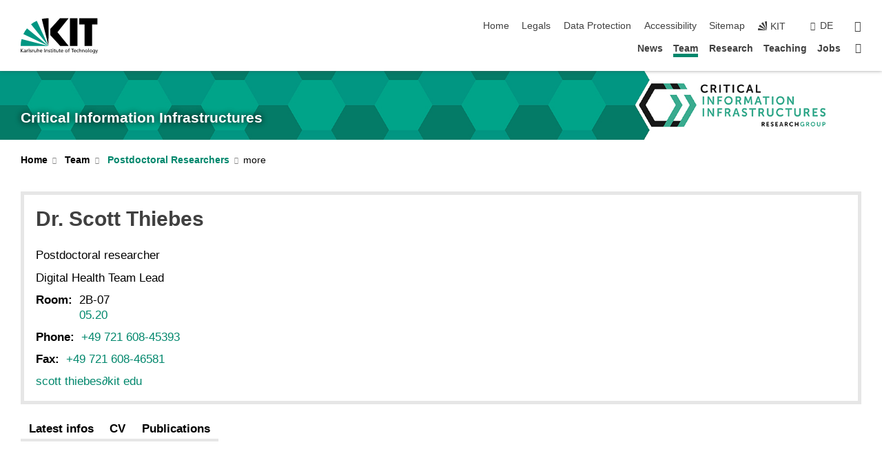

--- FILE ---
content_type: text/html; charset=UTF-8
request_url: https://cii.aifb.kit.edu/184_165.php?sort_table=648&sort_field=zielgruppe&sort_order=SORT_DESC&tab=%5B645%5D
body_size: 36195
content:
<!DOCTYPE html>
<html class="no-js" lang="en-gb">

    <head><!-- PageID 184 -->        <meta charset="utf-8">
<meta http-equiv="X-UA-Compatible" content="IE=edge">
<meta name="format-detection" content="telephone=no">
<meta name="viewport" content="width=device-width, initial-scale=1.0">
<meta name="theme-color" content="#009682">
<link rel="search" type="application/opensearchdescription+xml" href="https://www.kit.edu/opensearch.xml" title="KIT Search" />

<link rel="stylesheet" href="https://static.scc.kit.edu/fancybox/dist/jquery.fancybox.min.css" />
<link rel="stylesheet" href="https://static.scc.kit.edu/kit-2020/fontawesome/css/all.min.css">

<link rel="stylesheet" type="text/css" href="/31.php" />

<link rel="stylesheet" type="text/css" href="/7.php.css">
            







<link rel="alternate" href="/deutsch/184_165.php" hreflang="de-DE">
<link rel="alternate" href="/184_165.php" hreflang="en-US">
<meta name="author" content="Author" />
<meta name="DC.Creator" content="Author" />
<meta name="DC.Date" content="15.03.2023 14:24" />
<meta name="DC.Publisher" content="Author" />
<meta name="DC.Contributor" content="Author" />
<meta name="DC.Identifier" content="" />
<meta name="DC.Language" content="en-gb" />
<meta name="DC.Relation" content="" />
<meta name="DC.Type" content="Text" />
<meta name="DC.Format" content="text/html" />
<meta name="DC.Coverage" content="KIT" />
<meta name="DC.Rights" content="Alle Rechte liegen beim Autor siehe Impressum" />

    <meta name="description" content="" />
    <meta name="Keywords" content="" />
    <!-- <meta http-equiv="cleartype" content="on" /> -->
    

<meta name="KIT.visibility" content="external" />
<link rel="shortcut icon" type="image/x-icon" href="/img/intern/favicon.ico" />










<script src="https://static.scc.kit.edu/kit-2020/js/legacy-compat.js"></script>
<script src="https://static.scc.kit.edu/kit-2020/js/jquery-3.4.1.min.js"></script>
<script src="https://static.scc.kit.edu/kit-2020/js/main.js"></script>
<script src="https://static.scc.kit.edu/kit-2020/js/kit.js"></script>
<script src="https://static.scc.kit.edu/fancybox/dist/jquery.fancybox.min.js"></script>


    <base target="_top" />
    <script src="/38.js"></script>


















 
 
 
 
        
        <script>document.documentElement.classList.remove('no-js');</script>
        <meta name="projguid" content="61E700A2CC0249FBAC1D12A710512815" />
        <meta name="pageguid" content="91B7BD105663475480E0D2F245AC590C" />
        <meta name="is_public" content="true" />
                
        
                
                        <meta name="DC.Title" content="KIT - AIFB - CII - Team - Postdoctoral Researchers" /><title>KIT - AIFB - CII - Team - Postdoctoral Researchers</title>        <!-- Matomo -->
<script type="text/javascript">
              var _paq = window._paq = window._paq || [];
              /* tracker methods like "setCustomDimension" should be called before "trackPageView" */
             _paq.push(['removeDownloadExtensions', "jpg|jpeg"]);
             _paq.push(['trackPageView']);
             _paq.push(['enableLinkTracking']); (
             function() {
                              var u="//aifb-cii-vm02.aifb.kit.edu/matomo/";
                              _paq.push(['setTrackerUrl', u+'matomo.php']);
                             _paq.push(['setSiteId', '1']);
                             var d=document, g=d.createElement('script'), s=d.getElementsByTagName('script')[0];
                             g.type='text/javascript'; g.async=true; g.src=u+'matomo.js'; s.parentNode.insertBefore(g,s);
              })();
 </script>
 <!-- End Matomo Code -->
        
    </head>
    <body  class="oe-page" vocab="http://schema.org/" typeof="WebPage">
        
        

    
    
    
    
    
    
    
    
    
    
    
    
    
    
    
    
    
    
    
    
    
    
    
    
    
    
    
    
    
        <header class="page-header">
            <div class="content-wrap">
            
                <div class="logo"><a href="https://www.kit.edu/english/" title="KIT-Homepage"><svg xmlns:dc="http://purl.org/dc/elements/1.1/" xmlns:cc="http://creativecommons.org/ns#" xmlns:rdf="http://www.w3.org/1999/02/22-rdf-syntax-ns#" xmlns:svg="http://www.w3.org/2000/svg" xmlns="http://www.w3.org/2000/svg" viewBox="0 0 262.42667 118.96" height="118.96" width="262.42667" xml:space="preserve" id="svg2" version="1.1">
    <title id="kit-logo-alt-title">KIT - Karlsruhe Institute of Technology</title>
    <metadata id="metadata8">
        <rdf:RDF>
            <cc:Work rdf:about="">
                <dc:format>image/svg+xml</dc:format>
                <dc:type rdf:resource="http://purl.org/dc/dcmitype/StillImage" />
            </cc:Work>
        </rdf:RDF>
    </metadata>
    <defs id="defs6" />
    <g transform="matrix(1.3333333,0,0,-1.3333333,0,118.96)" id="g10">
        <g transform="scale(0.1)" id="g12">
            <path id="path14" style="fill:#000000;fill-opacity:1;fill-rule:evenodd;stroke:none" d="M 1223.53,190.918 H 1009.7 L 755.531,463.789 V 620.031 L 1001.77,892.188 H 1222.1 L 938.406,539.391 1223.53,190.918 Z m 224.64,0 h -192.24 v 700.551 h 192.24 V 190.918 Z m 509.05,700.551 h -462.97 v -157.68 h 135.37 V 190.195 h 192.23 v 543.594 h 135.37 v 157.68 0" />
            <path id="path16" style="fill:#000000;fill-opacity:1;fill-rule:evenodd;stroke:none" d="m 709.449,190.918 v 0 0 0 0" />
            <path id="path18" style="fill:#000000;fill-opacity:1;fill-rule:evenodd;stroke:none" d="m 709.449,190.918 v 0 0 0 0" />
            <path id="path20" style="fill:#009682;fill-opacity:1;fill-rule:evenodd;stroke:none" d="M 161.527,635.148 C 124.809,590.508 93.1289,541.547 68.6484,488.988 L 709.449,190.918 161.527,635.148 v 0" />
            <path id="path22" style="fill:#009682;fill-opacity:1;fill-rule:evenodd;stroke:none" d="M 709.449,190.918 410.648,826.672 C 357.367,802.188 308.406,771.949 263.77,735.949 L 709.449,190.918 v 0 0" />
            <path id="path24" style="fill:#000000;fill-opacity:1;fill-rule:evenodd;stroke:none" d="m 709.449,190.918 0.723,700.551 c -2.164,0 -3.602,0 -5.762,0 -56.883,0 -112.32,-7.199 -165.601,-20.16 l 170.64,-680.391 v 0 0" />
            <path id="path26" style="fill:#000000;fill-opacity:1;fill-rule:evenodd;stroke:none" d="m 709.449,190.918 v 0 0 0 0 0" />
            <path id="path28" style="fill:#000000;fill-opacity:1;fill-rule:evenodd;stroke:none" d="m 709.449,190.918 v 0 0 0 0 0" /> 
            <path id="path30" style="fill:#009682;fill-opacity:1;fill-rule:evenodd;stroke:none" d="M 22.5703,362.266 C 8.16797,307.539 0.972656,249.941 0.25,190.918 H 709.449 L 22.5703,362.266 v 0" />
            <g class="logo-text">
                <path id="path32" style="fill:#000000;fill-opacity:1;fill-rule:nonzero;stroke:none" d="M 0,28.4375 H 12.8008 V 72.2266 L 52.6133,28.4375 H 71.3047 L 25.9844,75.5469 67.9766,117.793 H 50.9531 L 12.8008,78.4961 V 117.793 H 0 v -89.3555 0" />
                <path id="path34" style="fill:#000000;fill-opacity:1;fill-rule:nonzero;stroke:none" d="m 122.383,53.7891 c 0,-9.7266 -6.274,-17.168 -18.18,-17.168 -5.4999,0 -12.1639,3.7109 -12.1639,10.625 0,11.5234 16.1369,12.5586 22.6639,12.5586 2.559,0 5.117,-0.2539 7.68,-0.2539 V 53.7891 Z M 87.3047,78.8672 c 4.8672,4.1016 12.1641,6.6601 18.9453,6.6601 12.035,0 16.133,-5.7617 16.133,-17.0312 -4.738,0.2539 -8.067,0.2539 -12.805,0.2539 -12.4139,0 -30.3397,-5.1172 -30.3397,-21.5039 0,-14.1992 9.8594,-20.3711 23.9417,-20.3711 11.008,0 17.406,6.0352 20.222,10 h 0.258 v -8.4375 h 11.266 c -0.258,1.9141 -0.512,5.3711 -0.512,12.793 v 27.0117 c 0,17.793 -7.555,27.0117 -26.238,27.0117 -8.3283,0 -15.4963,-2.5586 -21.5119,-6.1328 l 0.6406,-10.2539 v 0" />
                <path id="path36" style="fill:#000000;fill-opacity:1;fill-rule:nonzero;stroke:none" d="m 154.77,28.4375 h 12.031 v 29.707 c 0,16.3672 7.043,26.6211 17.793,26.6211 2.051,0 4.484,-0.2539 6.66,-1.1523 v 10.7422 c -2.559,0.5273 -4.356,0.8984 -7.938,0.8984 -6.91,0 -13.824,-4.8633 -17.027,-11.6406 h -0.254 V 93.7305 H 154.77 v -65.293 0" />
                <path id="path38" style="fill:#000000;fill-opacity:1;fill-rule:nonzero;stroke:none" d="m 206.105,28.4375 h 12.036 v 96.0155 h -12.036 v -96.0155 0" />
                <path id="path40" style="fill:#000000;fill-opacity:1;fill-rule:nonzero;stroke:none" d="m 234.652,30.4883 c 5.504,-2.9688 11.778,-3.6133 17.922,-3.6133 11.649,0 22.785,6.4258 22.785,20.3711 0,20.8789 -28.289,17.0312 -28.289,30.3516 0,5.3711 5.375,7.9296 11.52,7.9296 2.816,0 9.984,-1.6601 12.676,-3.3203 l 1.019,10.4883 c -4.734,1.4063 -9.34,2.5586 -14.976,2.5586 -12.93,0 -23.039,-6.5234 -23.039,-20.0976 0,-18.3008 28.289,-17.2852 28.289,-29.1797 0,-7.0508 -6.782,-9.3555 -12.289,-9.3555 -3.457,0 -10.243,1.543 -14.977,4.6094 l -0.641,-10.7422 v 0" />
                <path id="path42" style="fill:#000000;fill-opacity:1;fill-rule:nonzero;stroke:none" d="m 289.957,28.4375 h 12.031 v 29.707 c 0,16.3672 7.039,26.6211 17.793,26.6211 2.051,0 4.481,-0.2539 6.66,-1.1523 v 10.7422 c -2.558,0.5273 -4.355,0.8984 -7.941,0.8984 -6.914,0 -13.82,-4.8633 -17.023,-11.6406 h -0.254 v 10.1172 h -11.266 v -65.293 0" />
                <path id="path44" style="fill:#000000;fill-opacity:1;fill-rule:nonzero;stroke:none" d="M 397.484,93.7305 H 385.453 V 63.5156 c 0,-15.8789 -6.14,-26.8945 -19.844,-26.8945 -10.496,0.6445 -13.824,8.0664 -13.824,23.3008 V 93.7305 H 339.758 V 54.9414 c 0,-17.5391 7.547,-28.0664 24.445,-28.0664 9.09,0 17.793,4.5117 21.379,11.9336 h 0.258 V 28.4375 h 11.644 v 65.293 0" />
                <path id="path46" style="fill:#000000;fill-opacity:1;fill-rule:nonzero;stroke:none" d="M 417.969,28.4375 H 430 v 30.2148 c 0,15.8594 6.148,26.875 19.844,26.875 10.5,-0.6445 13.824,-8.0664 13.824,-23.3007 V 28.4375 h 12.035 v 38.7891 c 0,17.539 -7.555,28.0273 -24.453,28.0273 -9.086,0 -16.641,-3.9648 -20.992,-10.8789 H 430 v 40.078 h -12.031 v -96.0155 0" />
                <path id="path48" style="fill:#000000;fill-opacity:1;fill-rule:nonzero;stroke:none" d="m 504.633,67.3438 c 0.894,8.457 5.762,18.1835 17.539,18.1835 10.367,0 16.258,-8.1835 16.258,-18.1835 h -33.797 z m 41.601,-24.1797 c -2.941,-2.4414 -12.156,-6.543 -20.097,-6.543 -11.391,0 -21.504,8.8477 -21.504,21.7773 h 46.597 c 0,20.9961 -7.042,36.8555 -28.804,36.8555 -18.434,0 -30.594,-13.6914 -30.594,-33.0273 0,-21.25 10.625,-35.3516 33.793,-35.3516 10.754,0 16,2.5781 20.609,4.2578 v 12.0313 0" />
                <path id="path50" style="fill:#000000;fill-opacity:1;fill-rule:nonzero;stroke:none" d="m 604.102,28.4375 h 12.796 v 89.3555 h -12.796 v -89.3555 0" />
                <path id="path52" style="fill:#000000;fill-opacity:1;fill-rule:nonzero;stroke:none" d="m 638.535,28.4375 h 12.035 v 30.2148 c 0,15.8594 6.145,26.875 19.84,26.875 10.496,-0.6445 13.828,-8.0664 13.828,-23.3007 V 28.4375 h 12.032 v 38.7891 c 0,17.539 -7.547,28.0273 -24.45,28.0273 -9.09,0 -17.797,-4.4726 -21.375,-11.8945 h -0.257 v 10.3711 h -11.653 v -65.293 0" />
                <path id="path54" style="fill:#000000;fill-opacity:1;fill-rule:nonzero;stroke:none" d="m 711.25,30.4883 c 5.504,-2.9688 11.777,-3.6133 17.922,-3.6133 11.648,0 22.781,6.4258 22.781,20.3711 0,20.8789 -28.285,17.0312 -28.285,30.3516 0,5.3711 5.371,7.9296 11.52,7.9296 2.816,0 9.984,-1.6601 12.671,-3.3203 l 1.024,10.4883 c -4.738,1.4063 -9.34,2.5586 -14.977,2.5586 -12.929,0 -23.043,-6.5234 -23.043,-20.0976 0,-18.3008 28.293,-17.2852 28.293,-29.1797 0,-7.0508 -6.785,-9.3555 -12.293,-9.3555 -3.457,0 -10.238,1.543 -14.972,4.6094 L 711.25,30.4883 v 0" />
                <path id="path56" style="fill:#000000;fill-opacity:1;fill-rule:nonzero;stroke:none" d="M 801.246,93.7305 H 783.961 V 112.676 L 771.93,108.828 V 93.7305 H 757.207 V 83.9844 H 771.93 V 45.8398 c 0,-13.0468 7.675,-18.9648 20.097,-18.9648 3.836,0 7.547,1.0352 10.239,1.8164 v 10.2344 c -1.793,-1.1524 -4.485,-2.3047 -8.196,-2.3047 -5.5,0 -10.109,4.1016 -10.109,11.6602 v 35.7031 h 17.285 v 9.7461 0" />
                <path id="path58" style="fill:#000000;fill-opacity:1;fill-rule:nonzero;stroke:none" d="M 830.688,121.895 H 817.117 V 108.32 h 13.571 v 13.575 z M 817.887,28.4375 h 12.031 v 65.293 h -12.031 v -65.293 0" />
                <path id="path60" style="fill:#000000;fill-opacity:1;fill-rule:nonzero;stroke:none" d="m 886.633,93.7305 h -17.285 v 18.9455 l -12.035,-3.848 V 93.7305 h -14.719 v -9.7461 h 14.719 V 45.8398 c 0,-13.0468 7.683,-18.9648 20.097,-18.9648 3.844,0 7.551,1.0352 10.242,1.8164 v 10.2344 c -1.789,-1.1524 -4.476,-2.3047 -8.195,-2.3047 -5.504,0 -10.109,4.1016 -10.109,11.6602 v 35.7031 h 17.285 v 9.7461 0" />
                <path id="path62" style="fill:#000000;fill-opacity:1;fill-rule:nonzero;stroke:none" d="M 959.469,93.7305 H 947.438 V 63.5156 c 0,-15.8789 -6.145,-26.8945 -19.844,-26.8945 -10.5,0.6445 -13.824,8.0664 -13.824,23.3008 V 93.7305 H 901.734 V 54.9414 c 0,-17.5391 7.551,-28.0664 24.454,-28.0664 9.085,0 17.792,4.5117 21.375,11.9336 h 0.257 V 28.4375 h 11.649 v 65.293 0" />
                <path id="path64" style="fill:#000000;fill-opacity:1;fill-rule:nonzero;stroke:none" d="m 1014.64,93.7305 h -17.277 v 18.9455 l -12.035,-3.848 V 93.7305 h -14.723 v -9.7461 h 14.723 V 45.8398 c 0,-13.0468 7.68,-18.9648 20.102,-18.9648 3.84,0 7.55,1.0352 10.23,1.8164 v 10.2344 c -1.78,-1.1524 -4.48,-2.3047 -8.19,-2.3047 -5.5,0 -10.107,4.1016 -10.107,11.6602 v 35.7031 h 17.277 v 9.7461 0" />
                <path id="path66" style="fill:#000000;fill-opacity:1;fill-rule:nonzero;stroke:none" d="m 1038.2,67.3438 c 0.89,8.457 5.76,18.1835 17.53,18.1835 10.37,0 16.26,-8.1835 16.26,-18.1835 h -33.79 z m 41.6,-24.1797 c -2.94,-2.4414 -12.15,-6.543 -20.09,-6.543 -11.4,0 -21.51,8.8477 -21.51,21.7773 h 46.59 c 0,20.9961 -7.04,36.8555 -28.79,36.8555 -18.44,0 -30.61,-13.6914 -30.61,-33.0273 0,-21.25 10.64,-35.3516 33.8,-35.3516 10.75,0 16.01,2.5781 20.61,4.2578 v 12.0313 0" />
                <path id="path68" style="fill:#000000;fill-opacity:1;fill-rule:nonzero;stroke:none" d="m 1144.96,61.0742 c 0,12.4219 7.56,24.4531 20.48,24.4531 12.8,0 20.36,-12.0312 20.36,-24.4531 0,-11.6406 -6.27,-24.4531 -20.36,-24.4531 -14.21,0 -20.48,12.8125 -20.48,24.4531 z m -12.8,0 c 0,-18.6914 13.57,-34.1992 33.28,-34.1992 19.59,0 33.16,15.5078 33.16,34.1992 0,19.8438 -13.32,34.1797 -33.16,34.1797 -19.96,0 -33.28,-14.3359 -33.28,-34.1797 v 0" />
                <path id="path70" style="fill:#000000;fill-opacity:1;fill-rule:nonzero;stroke:none" d="m 1222.54,28.4375 h 12.03 v 55.5469 h 17.29 v 9.7461 h -17.29 v 7.0315 c 0,8.828 1.28,15.488 11.65,15.488 2.05,0 4.36,-0.254 5.76,-0.762 l 0.51,9.727 c -2.43,0.39 -4.99,0.762 -8.07,0.762 -17.79,0 -21.88,-10.372 -21.88,-26.2309 v -6.0156 h -15.36 v -9.7461 h 15.36 v -55.5469 0" />
                <path id="path72" style="fill:#000000;fill-opacity:1;fill-rule:nonzero;stroke:none" d="m 1319.06,28.4375 h 12.81 v 78.0855 h 27.77 v 11.27 h -68.36 v -11.27 h 27.78 v -78.0855 0" />
                <path id="path74" style="fill:#000000;fill-opacity:1;fill-rule:nonzero;stroke:none" d="m 1370.27,67.3438 c 0.89,8.457 5.76,18.1835 17.53,18.1835 10.37,0 16.26,-8.1835 16.26,-18.1835 h -33.79 z m 41.61,-24.1797 c -2.95,-2.4414 -12.16,-6.543 -20.1,-6.543 -11.4,0 -21.51,8.8477 -21.51,21.7773 h 46.6 c 0,20.9961 -7.05,36.8555 -28.8,36.8555 -18.44,0 -30.61,-13.6914 -30.61,-33.0273 0,-21.25 10.64,-35.3516 33.8,-35.3516 10.75,0 16.01,2.5781 20.62,4.2578 v 12.0313 0" />
                <path id="path76" style="fill:#000000;fill-opacity:1;fill-rule:nonzero;stroke:none" d="m 1475.5,92.6953 c -3.46,1.4063 -9.73,2.5586 -14.6,2.5586 -19.96,0 -33.28,-14.3359 -33.28,-34.1797 0,-18.6914 13.57,-34.1992 33.28,-34.1992 4.35,0 10.12,0.3906 15.11,2.7148 l -0.89,10.7422 c -3.72,-2.4218 -8.84,-3.7109 -12.93,-3.7109 -15.5,0 -21.77,12.8125 -21.77,24.4531 0,12.4219 7.56,24.4531 21,24.4531 3.83,0 8.44,-0.8984 13.05,-2.8125 l 1.03,9.9805 v 0" />
                <path id="path78" style="fill:#000000;fill-opacity:1;fill-rule:nonzero;stroke:none" d="m 1489.83,28.4375 h 12.04 v 30.2148 c 0,15.8594 6.14,26.875 19.84,26.875 10.5,-0.6445 13.82,-8.0664 13.82,-23.3007 V 28.4375 h 12.04 v 38.7891 c 0,17.539 -7.56,28.0273 -24.45,28.0273 -9.1,0 -16.65,-3.9648 -21,-10.8789 h -0.25 v 40.078 h -12.04 v -96.0155 0" />
                <path id="path80" style="fill:#000000;fill-opacity:1;fill-rule:nonzero;stroke:none" d="m 1568.05,28.4375 h 12.03 v 30.2148 c 0,15.8594 6.15,26.875 19.84,26.875 10.5,-0.6445 13.83,-8.0664 13.83,-23.3007 V 28.4375 h 12.03 v 38.7891 c 0,17.539 -7.55,28.0273 -24.45,28.0273 -9.08,0 -17.79,-4.4726 -21.38,-11.8945 h -0.25 v 10.3711 h -11.65 v -65.293 0" />
                <path id="path82" style="fill:#000000;fill-opacity:1;fill-rule:nonzero;stroke:none" d="m 1654.72,61.0742 c 0,12.4219 7.55,24.4531 20.48,24.4531 12.8,0 20.35,-12.0312 20.35,-24.4531 0,-11.6406 -6.27,-24.4531 -20.35,-24.4531 -14.21,0 -20.48,12.8125 -20.48,24.4531 z m -12.81,0 c 0,-18.6914 13.57,-34.1992 33.29,-34.1992 19.58,0 33.15,15.5078 33.15,34.1992 0,19.8438 -13.31,34.1797 -33.15,34.1797 -19.98,0 -33.29,-14.3359 -33.29,-34.1797 v 0" />
                <path id="path84" style="fill:#000000;fill-opacity:1;fill-rule:nonzero;stroke:none" d="m 1726.02,28.4375 h 12.03 v 96.0155 h -12.03 v -96.0155 0" />
                <path id="path86" style="fill:#000000;fill-opacity:1;fill-rule:nonzero;stroke:none" d="m 1768.52,61.0742 c 0,12.4219 7.54,24.4531 20.47,24.4531 12.81,0 20.37,-12.0312 20.37,-24.4531 0,-11.6406 -6.28,-24.4531 -20.37,-24.4531 -14.2,0 -20.47,12.8125 -20.47,24.4531 z m -12.81,0 c 0,-18.6914 13.57,-34.1992 33.28,-34.1992 19.59,0 33.16,15.5078 33.16,34.1992 0,19.8438 -13.31,34.1797 -33.16,34.1797 -19.97,0 -33.28,-14.3359 -33.28,-34.1797 v 0" />
                <path id="path88" style="fill:#000000;fill-opacity:1;fill-rule:nonzero;stroke:none" d="m 1864.9,38.1641 c -11.26,0 -18.17,10.7617 -18.17,23.0468 0,11.1329 6.01,24.3164 18.17,24.3164 12.81,0 19.08,-11.6406 19.08,-25.2148 0,-12.168 -7.81,-22.1484 -19.08,-22.1484 z m 31.12,55.5664 h -11.15 v -9.7461 h -0.25 c -3.58,7.0508 -9.98,11.2695 -21.5,11.2695 -19.72,0 -29.19,-17.9101 -29.19,-34.6875 0,-16.8945 9.21,-32.1289 27.91,-32.1289 8.32,0 16.76,3.3203 21.89,10.1172 h 0.25 v -6.4063 c 0,-13.8476 -7.55,-22.42184 -20.22,-22.42184 -8.84,0 -14.35,1.66014 -23.55,5.87894 L 1838.93,4.47266 C 1849.41,0.898438 1855.43,0 1862.34,0 c 23.43,0 33.68,11.3867 33.68,31.25 v 62.4805 0" />
                <path id="path90" style="fill:#000000;fill-opacity:1;fill-rule:nonzero;stroke:none" d="M 1910.87,0.898438 C 1913.04,0.507813 1915.21,0 1919.05,0 c 15.88,0 20.62,14.4531 25.1,27.0117 l 24.06,66.7188 h -12.16 L 1938.13,39.707 h -0.26 l -17.53,54.0235 h -13.19 L 1929.3,32.793 c 0.77,-2.1875 2.3,-5.5274 2.3,-6.9336 0,-1.2891 -3.58,-16.13284 -14.33,-16.13284 -2.06,0 -4.1,0.50784 -5.64,1.01564 l -0.76,-9.843762 v 0" />
            </g>
        </g>
    </g>
</svg></a></div>
            
            
                <div class="navigation">
                    <button class="burger"><svg class="burger-icon" xmlns="http://www.w3.org/2000/svg" xmlns:xlink="http://www.w3.org/1999/xlink" x="0px" y="0px" viewBox="0 0 300 274.5" width="300px" height="274.5px">
    <rect class="burger-top" y="214.4" width="300" height="60.1"/>
    <rect class="burger-middle" y="107.2" width="300" height="60.1"/>
    <rect class="burger-bottom" y="0" width="300" height="60.1"/>
</svg></button>
                    <a id="logo_oe_name" href="/index.php">Critical Information Infrastructures</a>
                    <div class="navigation-meta">
                        <ul class="navigation-meta-links">
                            <li aria-label="skip navigation"><a href="#main_content" class="skip_navigation" tabindex="1" accesskey="2">skip navigation</a></li>

                            <li><a accesskey="1" title="startpage" href="/index.php">Home</a></li>
<li><a accesskey="8" href="/legals.php">Legals</a></li>

<li><a href="/datenschutz.php">Data Protection</a></li>

<li><a href="https://www.kit.edu/redirect.php?page=barriere&lang=ENG" target="\#202E2EA741F4402DB03914814B475CCC">Accessibility</a></li>

<li><a accesskey="3" href="/42.php">Sitemap</a></li>

                            
                            <li><a href="https://www.kit.edu/english/" title="KIT-Homepage"><span class="svg-icon"><svg xmlns="http://www.w3.org/2000/svg" xmlns:xlink="http://www.w3.org/1999/xlink" x="0px" y="0px" viewBox="0 0 299.4 295.7" width="299.4px" height="295.7px" role="img"><title></title><polygon points="299.3,295.7 299.3,295.6 299.3,295.6 "/><polygon points="299.3,295.6 299.3,295.6 299.3,295.6 "/><path d="M67.9,108.1c-15.6,18.9-28.8,39.6-39.3,61.7l270.6,125.9L67.9,108.1z"/><path d="M299.2,295.6L173,27.2c-22.2,10.2-43,23.1-62,38.4l188.3,230.1L299.2,295.6z"/><polygon points="299.3,295.6 299.3,295.6 299.3,295.6 299.3,295.5 "/><polygon points="299.3,295.6 299.3,295.6 299.3,295.6 299.3,295.5 "/><path d="M9.3,223.2c-6.1,23.7-9.2,48-9.3,72.5h299.2L9.3,223.2z"/><path d="M299.3,295.6l0.1-295.6c-0.8,0-1.5-0.1-2.2-0.1c-23.6,0-47,2.8-69.9,8.4L299.3,295.6L299.3,295.6z"/></svg></span><span>KIT</span></a></li>
                            
                        </ul>
                        <div class="navigation-language"><ul><li><a hreflang="de" href="/deutsch/184_165.php">de</a></li></ul></div>                        <div class="navigation-search">
                            <div class="search-form">
                                <form action="https://cii.aifb.kit.edu/search.php">
                                    <input id="meta_search_input" type="search" name="searchquery" placeholder="search" aria-label="search" size="1" required="required"/>
                                    <input name="local_search" type="hidden" value="true">                                    <button><span>search</span></button>
                                </form>
                            </div><a id="meta_search_label" role="switch" aria-checked="false" class="search-trigger" title="search" href="#"><span>search</span></a>
                        </div>
                                            </div>
                    <nav class="navigation-main">
                        <ul class="navigation-l1"><li class="flyout "><a href="/85.php">News</a><div class="dropdown"><ul class="navigation-breadcrumb"><li class="home"><button><span>Start</span></button></li><li><span>News</span></li></ul><a class="parent" href="/85.php">News</a><ul class="navigation-l2"><li class=""><a href="/1941.php">Awards</a></li><li class="has-submenu "><a href="/197.php">Annual Report</a><div class="submenu"><ul class="navigation-breadcrumb"><li class="home"><button><span>Start</span></button></li><li><button>News</button></li><li><span>Annual Report</span></li></ul><a class="parent" href="/197.php">Annual Report</a><ul class="navigation-l3"><li class=""><a href="/downloads/Jahresberichte/Cii2023_AnnualReport.pdf">2023</a></li><li class=""><a href="/downloads/Jahresberichte/Cii2022_AnnualReport.pdf" target="_blank">2022</a></li><li class=""><a href="/downloads/Jahresberichte/Cii2021_AnnualReport.pdf" target="_blank">2021</a></li><li class=""><a href="/downloads/Jahresberichte/Cii2020_AnnualReport.pdf" target="_blank">2020</a></li><li class=""><a href="/downloads/Jahresberichte/Cii2019_AnnualReport.pdf" target="_blank">2019</a></li><li class=""><a href="/downloads/Jahresberichte/Cii2018_AnnualReport.pdf">2018</a></li></ul></div></li><li class=""><a href="/421.php">Cii Photo Gallery</a></li></ul></div></li><li class="flyout active "><a href="/21.php">Team</a><div class="dropdown current"><ul class="navigation-breadcrumb"><li class="home"><button><span>Start</span></button></li><li><span>Team</span></li></ul><a class="parent" href="/21.php">Team</a><ul class="navigation-l2"><li class="has-submenu "><a href="/79.php">Head of the Research Group</a><div class="submenu"><ul class="navigation-breadcrumb"><li class="home"><button><span>Start</span></button></li><li><button>Team</button></li><li><span>Head of the Research Group</span></li></ul><a class="parent" href="/79.php">Head of the Research Group</a><ul class="navigation-l3"><li class=""><a href="/sunyaev.php">Prof. Dr. Ali Sunyaev</a></li></ul></div></li><li class="has-submenu "><a href="/150.php">Administration</a><div class="submenu"><ul class="navigation-breadcrumb"><li class="home"><button><span>Start</span></button></li><li><button>Team</button></li><li><span>Administration</span></li></ul><a class="parent" href="/150.php">Administration</a><ul class="navigation-l3"><li class=""><a href="/lieder.php">Elisabeth Lieder</a></li></ul></div></li><li class="has-submenu active "><a href="/184.php">Postdoctoral Researchers</a><div class="submenu current"><ul class="navigation-breadcrumb"><li class="home"><button><span>Start</span></button></li><li><button>Team</button></li><li><span>Postdoctoral Researchers</span></li></ul><a class="parent" href="/184.php">Postdoctoral Researchers</a><ul class="navigation-l3"><li class=""><a href="/dehling.php">Tobias Dehling</a></li><li class=""><a href="/kannengiesser.php">Niclas Kannengießer</a></li><li class=""><a href="/lins.php">Sebastian Lins</a></li><li class=""><a href="/renner.php">Maximilian Renner</a></li><li class=""><a href="/schmidt-kraepelin.php">Manuel Schmidt-Kraepelin</a></li><li class=""><a href="/sturm.php">Benjamin Sturm</a></li><li class=""><a href="/thiebes.php">Scott Thiebes</a></li></ul></div></li><li class="has-submenu "><a href="/70.php">PhD Students</a><div class="submenu"><ul class="navigation-breadcrumb"><li class="home"><button><span>Start</span></button></li><li><button>Team</button></li><li><span>PhD Students</span></li></ul><a class="parent" href="/70.php">PhD Students</a><ul class="navigation-l3"><li class=""><a href="/beyene.php">Mikael Beyene</a></li><li class=""><a href="/1437.php">Maximilian Blume</a></li><li class=""><a href="/brecker.php">Kathrin Brecker</a></li><li class=""><a href="/danylak.php">Philipp Danylak</a></li><li class=""><a href="/1852.php">Guangyu Du</a></li><li class=""><a href="/1839.php">Yannick Erb</a></li><li class=""><a href="/goram.php">Mandy Goram</a></li><li class=""><a href="/guse.php">Richard Guse</a></li><li class=""><a href="/hu.php">Shanshan Hu</a></li><li class=""><a href="/2171.php">Anne Hüsges</a></li><li class=""><a href="/jin.php">David Jin</a></li><li class=""><a href="/1507.php">Daniel Kirste</a></li><li class=""><a href="/leiser.php">Florian Leiser</a></li><li class=""><a href="/1620.php">Mansur Masama</a></li><li class=""><a href="/1760.php">Long Hoang Nguyen</a></li><li class=""><a href="/rank.php">Sascha Rank</a></li><li class=""><a href="/spaethe.php">Eva Späthe</a></li><li class=""><a href="/teigeler.php">Heiner Teigeler</a></li><li class=""><a href="/toussaint.php">Philipp Toussaint</a></li><li class=""><a href="/warsinsky.php">Simon Warsinsky</a></li></ul></div></li><li class="has-submenu "><a href="/1557.php">Student Assistants</a><div class="submenu"><ul class="navigation-breadcrumb"><li class="home"><button><span>Start</span></button></li><li><button>Team</button></li><li><span>Student Assistants</span></li></ul><a class="parent" href="/1557.php">Student Assistants</a><ul class="navigation-l3"><li class=""><a href="/1811.php">Amanda Isabel Jiménez Bermúdez</a></li><li class=""><a href="/1808.php">Nikolai Betz</a></li><li class=""><a href="/2214.php">Pavel Farmaciuc</a></li><li class=""><a href="/2215.php">Nick Henze</a></li><li class=""><a href="/2243.php">Liam Hois</a></li><li class=""><a href="/2244.php">Nelson Hois</a></li><li class=""><a href="/1568.php">Robin Link</a></li><li class=""><a href="/1566.php">Peter Maier</a></li><li class=""><a href="/1696.php">Maya Stauss</a></li><li class=""><a href="/1813.php">Daniel Wüstefeld</a></li><li class=""><a href="/2216.php">Vasileios Xanthakis</a></li><li class=""><a href="/2217.php">Julian Zingler</a></li></ul></div></li><li class=""><a href="/419.php">Hall of Fame</a></li></ul></div></li><li class="flyout "><a href="/24.php">Research</a><div class="dropdown"><ul class="navigation-breadcrumb"><li class="home"><button><span>Start</span></button></li><li><span>Research</span></li></ul><a class="parent" href="/24.php">Research</a><ul class="navigation-l2"><li class=""><a href="/110.php">Projects</a></li><li class=""><a href="/58.php">Publications</a></li><li class="has-submenu "><a href="/897.php">Research Areas</a><div class="submenu"><ul class="navigation-breadcrumb"><li class="home"><button><span>Start</span></button></li><li><button>Research</button></li><li><span>Research Areas</span></li></ul><a class="parent" href="/897.php">Research Areas</a><ul class="navigation-l3"><li class=""><a href="/dis.php">Decentralized Information Systems</a></li><li class=""><a href="/2029.php">Digital Health Systems</a></li><li class=""><a href="/2003.php">Trustworthy Internet-based Systems</a></li></ul></div></li></ul></div></li><li class="flyout "><a href="/28.php">Teaching</a><div class="dropdown"><ul class="navigation-breadcrumb"><li class="home"><button><span>Start</span></button></li><li><span>Teaching</span></li></ul><a class="parent" href="/28.php">Teaching</a><ul class="navigation-l2"><li class="has-submenu "><a href="/454.php">Courses</a><div class="submenu"><ul class="navigation-breadcrumb"><li class="home"><button><span>Start</span></button></li><li><button>Teaching</button></li><li><span>Courses</span></li></ul><a class="parent" href="/454.php">Courses</a><ul class="navigation-l3"><li class=""><a href="/2113.php">WiSe 2023/24</a></li><li class=""><a href="/2112.php">SoSe2023</a></li><li class=""><a href="/1624.php">WiSe2022/23</a></li><li class=""><a href="/1310.php">SoSe 2022</a></li><li class=""><a href="/1312.php">WiSe 2021/22</a></li><li class=""><a href="/809.php">SoSe 2021</a></li><li class=""><a href="/518.php">WiSe 2020/21</a></li><li class=""><a href="/519.php">SoSe 2020</a></li></ul></div></li><li class=""><a href="https://aifb.kit.edu/index.php/Pr%c3%bcfungstermine" target="_blank">Exam Dates</a></li><li class="has-submenu "><a href="/457.php">International Relations</a><div class="submenu"><ul class="navigation-breadcrumb"><li class="home"><button><span>Start</span></button></li><li><button>Teaching</button></li><li><span>International Relations</span></li></ul><a class="parent" href="/457.php">International Relations</a><ul class="navigation-l3"><li class=""><a href="/460.php">Credit for External Academic Achievements</a></li><li class=""><a href="/461.php">Exchange with Yale University</a></li></ul></div></li><li class="has-submenu "><a href="/187.php">Final Theses</a><div class="submenu"><ul class="navigation-breadcrumb"><li class="home"><button><span>Start</span></button></li><li><button>Teaching</button></li><li><span>Final Theses</span></li></ul><a class="parent" href="/187.php">Final Theses</a><ul class="navigation-l3"><li class=""><a href="/2061.php">Internet Technologies</a></li><li class=""><a href="/188.php">Distributed Ledger Technology</a></li><li class=""><a href="/193.php">Information Privacy</a></li><li class=""><a href="/200.php">Artificial Intelligence</a></li><li class=""><a href="/201.php">Cloud Computing</a></li><li class=""><a href="/202.php">Digital Health</a></li><li class=""><a href="/203.php">IT-Certifications</a></li><li class=""><a href="/204.php">Gamification</a></li></ul></div></li><li class=""><a href="https://internet-computing.net" target="_blank">Textbook: Internet Computing</a></li><li class=""><a href="/458.php">Evaluation Results</a></li><li class=""><a href="/2190.php">cii Student Papers</a></li></ul></div></li><li class=""><a href="/1654.php">Jobs</a></li><li class="home"><a href="/index.php" title="startpage"><span>Startpage</span></a></li></ul>                    </nav>
                    <ul class="side-widgets">
                        <li class="meta"><a accesskey="1" title="startpage" href="/index.php">Home</a></li>
<li class="meta"><a accesskey="8" href="/legals.php">Legals</a></li>

<li class="meta"><a href="/datenschutz.php">Data Protection</a></li>

<li class="meta"><a href="https://www.kit.edu/redirect.php?page=barriere&lang=ENG" target="\#202E2EA741F4402DB03914814B475CCC">Accessibility</a></li>

<li class="meta"><a accesskey="3" href="/42.php">Sitemap</a></li>

                                                <li class="search">
                            <a id="side_widget_search_label" title="search"><span>search</span></a>
                            <div class="search-form">
                                <form action="https://cii.aifb.kit.edu/search.php">
                                    <input id="side_widget_search_input" type="search" name="searchquery" placeholder="search" aria-label="search" size="1" required="required"/>
                                    <input name="local_search" type="hidden" value="true">                                    <button><span>search</span></button>
                                </form>
                            </div>
                        </li>
                                            </ul>





<!-- 



Critical Information Infrastructures

/index.php

 -->







                </div>
            </div>
        </header>


















        <!-- Mittlere Spalte: start -->
        <main>
                                <section class="stage stage-small" role="banner"><img src="/img/assets/kb_sm1.jpg" alt="" loading="lazy" width="1920" height="140" />                <div class="content-wrap"><a href="/index.php" title="Critical Information Infrastructures">Critical Information Infrastructures</a></div>
            </section>
                        <section class="breadcrumbs" style="display:none" role="navigation" aria-label="Breadcrumb">
                <h2 style="display:none; visibility:hidden">&nbsp;</h2>
                <div class="content-wrap">
                    <ul vocab="http://schema.org/" typeof="BreadcrumbList"><li property="itemListElement" typeof="ListItem"><a href="/index.php" property="item" typeof="WebPage"><span property="name">Startpage</span></a><meta property="position" content="1"/></li><li property="itemListElement" typeof="ListItem"><a href="/21.php" property="item" typeof="WebPage"><span property="name">Team</span></a><meta property="position" content="2"/></li><li property="itemListElement" typeof="ListItem"><a href="/184.php" property="item" typeof="WebPage"><span property="name">Postdoctoral Researchers</span></a><meta property="position" content="3"/></li></ul>                </div>
            </section>
            <section class="breadcrumbs-big" role="navigation" aria-label="Breadcrumb"><h2 style="display:none; visibility:hidden">&nbsp;</h2><ul class="content-wrap"><li class="list"><a href="/index.php">Home</a><ul><li><a href="/85.php">News</a></li><li><a href="/21.php">Team</a></li><li><a href="/24.php">Research</a></li><li><a href="/28.php">Teaching</a></li><li><a href="/1654.php">Jobs</a></li></ul></li><li class="list"><a href="/21.php">Team</a><ul><li><a href="/79.php">Head of the Research Group</a></li><li><a href="/150.php">Administration</a></li><li><a href="/184.php">Postdoctoral Researchers</a></li><li><a href="/70.php">PhD Students</a></li><li><a href="/1557.php">Student Assistants</a></li><li><a href="/419.php">Hall of Fame</a></li></ul></li><li class="list"><a href="/184.php">Postdoctoral Researchers<span class="caret"></span><span class="more"></span></a><ul><li><a href="/dehling.php">Tobias Dehling</a></li><li><a href="/kannengiesser.php">Niclas Kannengießer</a></li><li><a href="/lins.php">Sebastian Lins</a></li><li><a href="/renner.php">Maximilian Renner</a></li><li><a href="/schmidt-kraepelin.php">Manuel Schmidt-Kraepelin</a></li><li><a href="/sturm.php">Benjamin Sturm</a></li><li><a href="/thiebes.php">Scott Thiebes</a></li></ul></li></ul></section>            <div class="side-widgets-trigger"></div>
                    <section class="content-wrap" role="main" id="main_content" tabindex="-1">
                <div class="content">
                    




                    <!-- CONTENT-AREA START -->
                    
                                        
                    
                    
                    <!-- Personenblock START -->


<!-- /184_165.php --><div class="full">
<div class="info-container">
    <a name="block165"><!-- Sprungmarke --></a>
<a tabindex="-1" param="5d2qvSmucnoiIxGze7Oth4XlTi%2BDbuQkIefRtPOTU6Svp7i%2Bh198AUwsJ4%2B0RD7%2BX%2FeRQymkE8HRfl3CMZEICg%3D%3D" href="https://www.kit.edu/vcard.php?id=5d2qvSmucnoiIxGze7Oth4XlTi%2BDbuQkIefRtPOTU6Svp7i%2Bh198AUwsJ4%2B0RD7%2BX%2FeRQymkE8HRfl3CMZEICg%3D%3D" style="display:none"></a>        <div class="info-content">
        <h3><span itemprop="honorificPrefix">Dr.</span> <span itemprop="givenName">Scott</span> <span itemprop="familyName">Thiebes</span></h3>
        <div class="info">
            <ul>
<!--

<a id="prev165" href="/184_76.php" class="list_prev"></a>

<a param="gBGMbbWPPVdazSac9Og6Vayup8kSFQydpaQTZvOkEdVAZoMbbqo2nO%2B9pCvZ8Xy45rc1BNGs1Kvjk7THMyMGlQ%3D%3D" href="https://www.kit.edu/vcard.php?id=gBGMbbWPPVdazSac9Og6Vayup8kSFQydpaQTZvOkEdVAZoMbbqo2nO%2B9pCvZ8Xy45rc1BNGs1Kvjk7THMyMGlQ%3D%3D" style="float:right" target="_blank" onclick="this.blur()"><img src="https://www.kit.edu/img/intern/vcard.png"></a>-->
<li data-field="Taetigkeit"><span>Postdoctoral researcher</span></li><li data-field="Aufgabengebiet"><span>Digital Health Team Lead</span></li><li data-field="Raum"><span class="title">Room:&nbsp;</span><span>2B-07<br><a href="https://www.kit.edu/campusplan/?id=05.20">05.20</a></span></li><li data-field="Telefonnummer"><span class="title">Phone:&nbsp;</span><span><a href="tel:+4972160845393"><span itemprop="telephone">+49 721 608-45393</span></a></span></li><li data-field="Telefax"><span class="title">Fax:&nbsp;</span><span><a href="fax:+4972160846581"><span itemprop="faxNumber">+49 721 608-46581</span></a></span></li><li data-field="Email"><span><span itemprop="email"><a rel="nofollow" href="javascript:void('the emailform is disabled!');">scott thiebes<span class="caption where_is_it"> </span>∂<span class="caption where_is_it">does-not-exist.</span>kit edu</a></span></span></li>            </ul>
        </div>
        <div class="info">
            <ul>
            </ul>
        </div>
    </div>
</div>
</div>
<script type="text/javascript">
if ((typeof jQuery == "function") && ($(document).wipetouch)) {
    $(document).ready( function () {
        $('#wipe165').before("<div id=\"wipepad165\"></div>")
        $("#wipepad165").css({"width":(parseInt($('#wipe165').css("width")) - 80) + 'px', "position":"absolute", "height":"26px"})
        $('#wipepad165').wipetouch({
            tapToClick: true,
            wipeLeft: function(result) {
                if ($("#next165").length) window.location.href = $("#next165").attr('href')
            },
            wipeRight: function(result) {
                if ($("#prev165").length) window.location.href = $("#prev165").attr('href')
            }
        })
    })
}
</script>
<!--  -->





<!-- Tableiste [start] -->
<div class="KIT_section tabs full" id="div_644" role="tablist">












    <div class="tab-navigation">
        <ul class="tab-navigation-items" role="tablist">

                        <li class="tab-navigation-item"><a href="#tabpanel-645" aria-controls="tabpanel-645" id="tab-645" aria-selected="false" role="tab" tabindex="-1"><span>Latest infos</span></a></li>
                    
                        <li class="tab-navigation-item"><a href="#tabpanel-646" aria-controls="tabpanel-646" id="tab-646" aria-selected="false" role="tab" tabindex="-1"><span>CV</span></a></li>
                    
                        <li class="tab-navigation-item"><a href="#tabpanel-647" aria-controls="tabpanel-647" id="tab-647" aria-selected="false" role="tab" tabindex="-1"><span>Publications</span></a></li>
                    
        </ul>
    </div>
    <div>
    <!-- Tab [start] -->

<div class="tab-panel" id="tabpanel-645" aria-labelledby="tab-645" role="tabpanel" tabindex="-1" hidden="hidden">



        <!-- Vorlesungs-Liste: start --><!-- [648] Vorlesungs-Liste -->
<div class="KIT_section table-container full" id="div_648" data-selectorid="648">

<a id="block648" name="block648"><!-- Sprungmarke --></a>
<a name="block648"><!-- Sprungmarke --></a>











<table id="table_648" class="collapseTable">
    <caption align="top">


Lectures & Seminars</caption>
<thead>    <tr>
        <th scope="col" style="width:20%" class="sort"><a class="sort" href="/184_165.php?sort_table=648&sort_field=titel&sort_order=SORT_ASC&tab=[645]#block648">Title <i class="fas fa-sort"></i></a></th>
        <th scope="col" style="width:20%" class="sort"><a class="sort" href="/184_165.php?sort_table=648&sort_field=typ&sort_order=SORT_ASC&tab=[645]#block648">Type <i class="fas fa-sort"></i></a></th>
        <th scope="col" style="width:20%" class="sort"><a class="sort" href="/184_165.php?sort_table=648&sort_field=semester&sort_order=SORT_ASC&tab=[645]#block648">Semester <i class="fas fa-sort"></i></a></th>
        <th scope="col" style="width:20%" class="sort"><a class="sort" href="/184_165.php?sort_table=648&sort_field=ort&sort_order=SORT_ASC&tab=[645]#block648">Place <i class="fas fa-sort"></i></a></th>
        <th scope="col" style="width:20%" class="sort"><a href="/184_165.php?sort_table=648&sort_field=zielgruppe&sort_order=SORT_ASC&tab=[645]#block648">Target Group <i class="fas fa-sort"></i></a></th>
    </tr>
</thead><tbody>        <tr>
        <td class="link"><a href="/thiebes_653.php">Digital Health</a></td>
        <td class="normal" onclick="location.href='/thiebes_653.php'">Exercise</td>
        <td class="normal" onclick="location.href='/thiebes_653.php'">Every winter</td>
        <td class="normal" onclick="location.href='/thiebes_653.php'"><p>Hybrid</p></td>
        <td class="normal" onclick="location.href='/thiebes_653.php'">Master</td>
    </tr>
    <tr class="grey">
        <td class="link"><a href="/thiebes_649.php">Digital Health</a></td>
        <td class="normal" onclick="location.href='/thiebes_649.php'">Lecture</td>
        <td class="normal" onclick="location.href='/thiebes_649.php'">Every winter</td>
        <td class="normal" onclick="location.href='/thiebes_649.php'"><p>Hybrid</p></td>
        <td class="normal" onclick="location.href='/thiebes_649.php'">Master</td>
    </tr>
        <tr>
        <td class="link"><a href="/thiebes_978.php">Emerging Trends in Digital Health</a></td>
        <td class="normal" onclick="location.href='/thiebes_978.php'">Seminar</td>
        <td class="normal" onclick="location.href='/thiebes_978.php'">Every summer</td>
        <td class="normal" onclick="location.href='/thiebes_978.php'"><p>Hybrid</p></td>
        <td class="normal" onclick="location.href='/thiebes_978.php'">Bachelor / Master</td>
    </tr>
</tbody></table>
</div>
<!-- [648] Vorlesungs-Liste --><!-- Vorlesungs-Liste: end --><!-- Projekte-Liste: start --><!-- [654] Projekte-Liste -->
<div class="KIT_section table-container full" id="div_654" data-selectorid="654">

<a id="block654" name="block654"><!-- Sprungmarke --></a>
<a name="block654"><!-- Sprungmarke --></a>





















<table id="table_654" class="collapseTable">
    <caption align="top">


Projects</caption>
<thead>    <tr>
        <th scope="col" style="width:50%" class="sort"><a class="sort" href="/184_165.php?sort_table=654&sort_field=titel&sort_order=SORT_ASC&tab=[645]#block654">Title <i class="fas fa-sort"></i></a></th>
        <th scope="col" style="width:50%" class="sort"><a href="/184_165.php?sort_table=654&sort_field=projektgruppe&sort_order=SORT_ASC&tab=[645]#block654">Project Group <i class="fas fa-sort"></i></a></th>
    </tr>
</thead><tbody>        <tr>
        <td class="link"><a href="/thiebes_117.php">BloG3: Blockchain-based health data management for holistic health profiles</a></td>
        <td class="normal" onclick="location.href='/thiebes_117.php'"><p>Ali Sunyaev, Scott Thiebes, Konstantin Pandl, Shanshan Hu, Richard Guse</p></td>
    </tr>
    <tr class="grey">
        <td class="link"><a href="/thiebes_976.php">Digital Transformation in Healthcare: Theoretical Perspectives and Conceptualization of Digitization Effects on Human Work in Healthcare</a></td>
        <td class="normal" onclick="location.href='/thiebes_976.php'"><p>Ali Sunyaev, Scott Thiebes, Richard Guse</p></td>
    </tr>
        <tr>
        <td class="link"><a href="/thiebes_125.php">DLT4Life: Distributed Ledger Technology for Life Sciences</a></td>
        <td class="normal" onclick="location.href='/thiebes_125.php'"><p>Ali Sunyaev, Scott Thiebes, Mikael Beyene</p></td>
    </tr>
    <tr class="grey">
        <td class="link"><a href="/thiebes_926.php">FLAIROP: Federated Learning for Robotic Picking</a></td>
        <td class="normal" onclick="location.href='/thiebes_926.php'"><p>Ali Sunyaev, Scott Thiebes, Sascha Rank, Florian Leiser</p></td>
    </tr>
        <tr>
        <td class="link"><a href="/thiebes_914.php">GaMeIT: Data-driven Gamification to Improve Quality in Medical Image Annotation Tasks</a></td>
        <td class="normal" onclick="location.href='/thiebes_914.php'"><p>Ali Sunyaev, Manuel Schmidt-Kraepelin, Scott Thiebes, Simon Warsinsky</p></td>
    </tr>
    <tr class="grey">
        <td class="link"><a href="/thiebes_913.php">NephroCAGE: Nephrology Disease Cooperation between Canada and Germany for Applied AI</a></td>
        <td class="normal" onclick="location.href='/thiebes_913.php'"><p>Ali Sunyaev, Scott Thiebes, Konstantin Pandl, Florian Leiser</p></td>
    </tr>
        <tr>
        <td class="link"><a href="/thiebes_929.php">ReDiBlock: Ressourcenschonung durch Distributed-Ledgers- und BlockchainTechnologie für die industrielle Produktion und Kreislaufwirtschaft</a></td>
        <td class="normal" onclick="location.href='/thiebes_929.php'"><p><a href="/thiebes.php">Ali Sunyaev</a>, <a href="/beyene.php">Mikael Beyene</a>, <a href="/thiebes.php">Scott Thiebes</a></p></td>
    </tr>
    <tr class="grey">
        <td class="link"><a href="/thiebes_267.php">XAIOmics: Explainable Artificial Intelligence in Life Science: An Application to Omics Data</a></td>
        <td class="normal" onclick="location.href='/thiebes_267.php'"><p>Ali Sunyaev, Scott Thiebes, Philipp Toussaint&nbsp;</p></td>
    </tr>
</tbody></table>
</div>
<!-- [654] Projekte-Liste --><!-- Projekte-Liste: end --> 

</div>
<!-- Tab [end] --> <!-- Tab [start] -->

<div class="tab-panel" id="tabpanel-646" aria-labelledby="tab-646" role="tabpanel" tabindex="-1" hidden="hidden">



        <div class="KIT_section quote-element smaller secondary full" id="div_663">


    <p><sub><em></em><em><sup>I do research on information systems, especially digital health topics. In my research, I focus on challenges related to the digital transformation in healthcare and the design of trustworthy artificial intelligence in healthcare. To do so, I employ behavioral and design-oriented information systems methods, as well as methods from the fields of medical informatics and computer science.</sup></em><em></em></sub></p>
</div><!-- Textblock [start] --><!-- [656] Text -->

<div data-selectorid="656" class="KIT_section text  full" ><a id="block656" name="block656"><!-- Sprungmarke --></a><h1>Education</h1><div class="text "><ul>
	<li>05/2022: Ph.D. in Information Systems from the Karlsruhe&nbsp;Institute of&nbsp;Technology, Germany (Summa cum laude).</li>
	<li>10/2018 – 05/2022: Ph.D. Student in Information Systems at the Karlsruhe&nbsp;Institute of&nbsp;Technology, Institute AIFB, Germany.</li>
	<li>11/2014&nbsp;– 09/2018: Ph.D. Student in Information Systems at the&nbsp;University of Cologne, Germany.</li>
	<li>10/2012 – 10/2014: Master of Science in Information Systems at the&nbsp;University of Cologne, Germany (with Distinction, graduated as best of the cohort).</li>
	<li>10/2009 – 09/2012: Bachelor of Science in Information Systems at the&nbsp;University of Cologne, Germany.</li>
</ul></div></div><!-- [656] Text --><!-- Textblock [end] --> <!-- Textblock [start] --><!-- [657] Text -->

<div data-selectorid="657" class="KIT_section text  full" ><a id="block657" name="block657"><!-- Sprungmarke --></a><h1>Professional Experience</h1><div class="text "><ul>
	<li>Since 06/2022: Postdoctoral research associate and team lead Digital Health work group at the Critical Information Infrastructures Research Group at the Karlsruhe Institute of Technology.</li>
	<li>10/2018 - 05/2022: Research associate at the Critical Information Infrastructures Research Group at the Karlsruhe Institute of Technology</li>
	<li>03/2017 - 09/2018: Research associate at the Chair for Information Systems and Systems Engineering at the University of Kassel, place of Employment KIT.</li>
	<li>11/2014 - 02/2017: Research associate at the Department of Information Systems and System Development of the University of Cologne.</li>
	<li>04/2013 - 10/2014: Student employee at Antwerpes AG, Cologne, Germany.</li>
	<li>09/2011 - 03/2014: Student assistant Fraunhofer Scientific Computing and Algorithms Institute, Cologne/St. Agustin, Germany.</li>
	<li>06/2009 - 03/2011: Student employee Kliniken der Stadt K&ouml;ln gGmbH, Cologne, Germany.</li>
</ul></div></div><!-- [657] Text --><!-- Textblock [end] --> <!-- Textblock [start] --><!-- [659] Text -->

<div data-selectorid="659" class="KIT_section text  full" ><a id="block659" name="block659"><!-- Sprungmarke --></a><h1>Research Stays</h1><div class="text "><ul>
	<li>06/2018 – 08/2018: Visiting researcher, Korea Advanced Institute of Science and Technology (KAIST), College of Business, Seoul, South Korea.</li>
	<li>04/2017 – 05/2017: Visiting researcher, Department of Design and Innovation, Case Western Reserve University, Cleveland, Ohio, USA.</li>
</ul></div></div><!-- [659] Text --><!-- Textblock [end] --> <!-- Textblock [start] --><!-- [660] Text -->

<div data-selectorid="660" class="KIT_section text  full" ><a id="block660" name="block660"><!-- Sprungmarke --></a><h1>Grants and Scholarships</h1><div class="text "><ul>
	<li>2018: Mobility Grant of the German Academic Exchange Service for a three-month research stay abroad in Seoul, South Korea (06-08/2018).</li>
	<li>2017: Travel Grant of the German Academic Exchange Service (DAAD).</li>
	<li>2013: Deutschlandstipendium (Scholarship) of the German Federal Ministry of Education and Research and the IBM Deutschland GmbH.</li>
</ul></div></div><!-- [660] Text --><!-- Textblock [end] --> <!-- Textblock [start] --><!-- [664] Text -->

<div data-selectorid="664" class="KIT_section text  full" ><a id="block664" name="block664"><!-- Sprungmarke --></a><h1>Honours and Awards</h1><div class="text "><ul>
	<li>Nominated by KIT for the Helmholtz Dissertation Award 2022 in the research track, topic area Information</li>
	<li>Best Theory Paper on Track (Health IS Track) at the International Conference on Information Systems (ICIS) 2020.</li>
	<li>Best Reviewer Award of the International Conference on Information Systems (ICIS) 2019.</li>
	<li>Best Reviewer Award of the Pre-ICIS Workshop on Information Security and Privacy (WISP) 2019.</li>
	<li>Best Reviewer Award of the Pre-ICIS Workshop on Information Security and Privacy (WISP) 2017.</li>
	<li>Doctoral Fellow of the Hawaii International Conference on System Sciences (HICSS) 2017.</li>
	<li>Best Paper Nomination at the Pacific Asia Conference on Information Systems (PACIS) 2016</li>
	<li>Best Paper Nomination at the European Conference on Information Systems (ECIS) 2014</li>
	<li>Dean's Award of the Faculty of Management, Economics and Social Science at the University of Cologne. Belonging to the best 5% of his cohort in his postgraduate studies (2013).</li>
	<li>Dean's Award of the Faculty of Management, Economics and Social Science at the University of Cologne. Belonging to the best 5% of his cohort in his undergraduate studies (2011).</li>
</ul></div></div><!-- [664] Text --><!-- Textblock [end] --> <!-- Textblock [start] --><!-- [661] Text -->

<div data-selectorid="661" class="KIT_section text  full" ><a id="block661" name="block661"><!-- Sprungmarke --></a><h1>Academic Services</h1><div class="text "><ul>
	<li><strong>Reviewer for&nbsp;</strong><em>(alphabetical)</em><em></em>:<br />
	AI and Ethics (AIE); Americas Conference on Information Systems (AMCIS); Behavior &amp; Information Technology (BIT); Business &amp; Information Systems Engineering (BISE); Communications of the AIS (CAIS); Computer; International Conference on Design Science Research in Information Systems and Technology (DESRIST); European Conference on Information Systems (ECIS); European Journal of Information Systems (EJIS); Electronic Markets (EM); Frontiers in Genetics; Hawaii International Conference on System Sciences (HICSS); Health Informatics Journal (HIJM); International Conference on Information Systems (ICIS); Information &amp; Management (IM); Internet Research (IR); Information Systems Journal (ISJ); Journal of Information Technology (JIT); Journal of Medical Internet Research (JMIR); JMIR Public Health and Surveillance; JMIR Research Protocols; PeerJ; Annual Symposium on Computer-Human Interaction in Play (CHI PLAY); Wirtschaftsinformatik (WI); Pre-ICIS Workshop on Information Security and Privacy (WISP)</li>
	<li><strong>Editorial and Track Chair Roles</strong>:
	<ul>
		<li>BISE: Associate Editor, Special Issue on <em>Reimagining Digital Health: Advances in Patient-Centeredness, Artificial Intelligence, and Data-Driven Care Research</em>&nbsp;</li>
		<li>HICSS 2023/2024: Minitrack Chair, <em>Data Platforms and Ecosystems in Healthcare</em></li>
		<li>ECIS 2022/2024: Associate Editor, <em>Artificial Intelligence and Digital Work</em> Track</li>
		<li>ICIS 2022: Associate Editor, <em>Digital Learning and IS Curricula</em> Track</li>
		<li>WISP 2018/2019/2020: Member of the Program Committee<br />
		&nbsp;</li>
	</ul>
	</li>
</ul></div></div><!-- [661] Text --><!-- Textblock [end] --> <!-- Textblock [start] --><!-- [662] Text -->

<div data-selectorid="662" class="KIT_section text  full" ><a id="block662" name="block662"><!-- Sprungmarke --></a><h1>Invited Talks</h1><div class="text "><ul>
	<li>Best of Both Worlds: The Convergence of Blockchain Technology and Artificial Intelligence; Suzhou/Wuxi KIT Innovation Forum; Suzhou/Wuxi, China; Oct.'19.</li>
	<li>Artificial Intelligence in Healthcare: Undreamt of Possibilities and Uncertain Accountabilities?; Artificial Intelligence Forum; Xiamen, China; Nov.'2017.</li>
	<li>Investigating Motivating and Discouraging Factors in Sharing Individual Genomic Data: Towards an Altruistic Privacy Calculus; Research Seminar, Case Western Reserve University; Cleveland, Ohio, USA; May'17.</li>
	<li>Digital Transformation in Healthcare: How Health Information Technologies are Reshaping the Healthcare Sector; Sitzung des Arbeitskreises &Ouml;konomie im Gesundheitswesen der Schmalenbach-Gesellschaft f&uuml;r Betriebswirtschaft e.V.; Essen, Germany; Mar.'16.</li>
	<li>Requirements on Cloud Data Centers; eco Data Center Expert Summit 2012; N&uuml;rnberg, Germany; Oct.'12.</li>
</ul></div></div><!-- [662] Text --><!-- Textblock [end] --> 

</div>
<!-- Tab [end] --> <!-- Tab [start] -->

<div class="tab-panel" id="tabpanel-647" aria-labelledby="tab-647" role="tabpanel" tabindex="-1" hidden="hidden">



        <!-- Publikationsliste [start] --><!-- [655] Publikationsliste -->
<div id="publist_655" class="KIT_section table-container text full" data-selectorid="655">
<a name="block655"><!-- Sprungmarke --></a>
<script type="text/javascript">
    var text_entity_decode_655 = document.createElement("textarea");
    function entity_decode_655(str) {
        text_entity_decode_655.innerHTML = str;
        return text_entity_decode_655.value;
    }
    function strip_tags_655(input, allowed) {
        allowed = (((allowed || "") + "").toLowerCase().match(/<[a-z][a-z0-9]*>/g) || []).join('');
        var tags = /<\/?([a-z][a-z0-9]*)\b[^>]*>/gi,
        commentsAndPhpTags = /<!--[\s\S]*?-->|<\?(?:php)?[\s\S]*?\?>/gi;
        return input.replace(commentsAndPhpTags, '').replace(tags, function ($0, $1) {
            return allowed.indexOf('<' + $1.toLowerCase() + '>') > -1 ? $0 : '';
        });
    }
    $.fn.hasAncestor = function(a) {
        return this.filter(function() {
            return !!$(this).closest(a).length
        })
    }
    $.fn.highlight = function(c) { 
        function e(b, c) {
            var d = 0
            if (3 == b.nodeType) {
                var a=b.data.toUpperCase().indexOf(c)
                if (0 <= a) {
                    d = document.createElement("span")
                    d.className = "highlight"
                    a = b.splitText(a)
                    a.splitText(c.length)
                    var f = a.cloneNode(!0)
                    d.appendChild(f)
                    a.parentNode.replaceChild(d,a)
                    d = 1
                }
            }
            else if (1 == b.nodeType && b.childNodes && !/(script|style)/i.test(b.tagName))
                for (a = 0; a < b.childNodes.length; ++a)
                    a += e(b.childNodes[a], c)
            return d
        }
        return this.length && c && c.length ? this.each( function(){
            e(this,c.toUpperCase())
        }): this
    }
    $.fn.removeHighlight=function() {
        return this.find("span.highlight").each( function() {
            this.parentNode.firstChild.nodeName
            with (this.parentNode) replaceChild(this.firstChild,this),normalize()
        }).end()
    }
    function filter_655(value) {
        open_all_655()
        value = value.toLowerCase();
        style_class = 'grey';
        if ((value != '') && (value != 'filter...')) {
            i = 0
            if ($("#publicationlist_655 .csl-entry").hasAncestor('li').length) selector = $("#publicationlist_655 li")
            else selector = $("#publicationlist_655 .csl-entry")
            selector.each(function() {
                $(this).removeHighlight()
                if ($(this).prop("tagName") == 'LI') $(this).css({"display":"list-item"})
                else $(this).css({"display":"block"})
                if (entity_decode_655(strip_tags_655($(this).html(),'')).toLowerCase().indexOf(value) == -1) {
                    $(this).css({"display":"none"})
                }
                else {
                    $(this).highlight(value)
                    i++
                    if (i%2 == 0) $(this).css({"background-color":"#e5e5e5"})
                    else $(this).css({"background-color":"#ffffff"})
                }
            })
        }
        else {
            $("#filter_655").val('filter...')
            $("#filter_655").select()
            if ($("#publicationlist_655 .csl-entry").hasAncestor('li').length) selector = $("#publicationlist_655 li")
            else selector = $("#publicationlist_655 .csl-entry")
            selector.each(function() {
                $(this).removeHighlight()
                if ($(this).prop("tagName") == 'LI') $(this).css({"display":"list-item"})
                else $(this).css({"display":"block"})
            })
        }
    }
    function check_655() {
        if ($("#filter_655").val() == 'filter...') {
            $("#filter_655").select()
        }
    }
    function open_all_655() {
        $("#publicationlist_655 .kit-publications-title-level-1").each( function () {
            pubs = $(this).next("[class*='-list']")
            pubs.css("display", "block")
            $(this).children(".moreless").attr("src", "")
        })
    }
    function close_all_655() {
        $("#publicationlist_655 .kit-publications-title-level-1").each( function () {
            pubs = $(this).next("[class*='-list']")
            pubs.css("display", "none")
            $(this).children(".moreless").attr("src", "")
        })
    }
    if (typeof jQuery == "function") {
        $(document).ready( function () {
                        $("#filterbox_655").css({"display":"block"})
            $("#filter_655").select().focus()
                        $("#publicationlist_655 .kit-publications-title-level-1").each( function () {
                $(this).css({"cursor":"pointer"})
                $(this).html(" " + $(this).html())
            })
            $("#publicationlist_655").has(".kit-publications-title-level-1").prepend("<span class=\"button\" onclick=\"open_all_655()\">show all</span><span class=\"button\" onclick=\"close_all_655()\">show groups</span>")
            $("#publicationlist_655 .button").css({"cursor":"pointer", "display":"inline-block", "border":"1px solid #b3b3b3", "margin":"0 1em 3px 0", "padding":"0 5px", "font-size":"0.9em"})
            $("#publicationlist_655 .kit-publications-title-level-1").click( function(){
                pubs = $(this).next("[class*='-list']")
                if (pubs.css("display") == "none") {
                    pubs.css("display", "block")
                    $(this).children(".moreless").attr("src", "")
                    $(document).scrollTop($(this).offset().top)
                }
                else {
                    pubs.css("display", "none")
                    $(this).children(".moreless").attr("src", "")
                }
            })
        })
    }
</script>

<h1>List of Publications</h1>
<div id="publicationlist_655"><div id="filterbox_655" style="display:none; float:right" class="form1"><input class="filter" type="text" id="filter_655" value="filter..." onfocus="check_655()" onkeyup="filter_655(this.value)"></div>
<br style="clear:both">
<div class="csl-bib-body">
<div class="kit-publications-year-list">
<div class="kit-publications-year" id="kit-publications-2025">
<div class="kit-publications-year-title kit-publications-title-level-1">2025</div>
<div class="kit-publications-types-list">
<div class="kit-publications-types" id="kit-publications-2025-ZEITSCHRIFTENAUFSATZ">
<div class="kit-publications-types-title kit-publications-title-level-2">Journal Articles</div>
<div class="kit-publications-publication-list">
<div class="kit-publications-publication">
<div class="csl-entry" data-kit-publications-publication-id="1000186477"> <b><a href="https://publikationen.bibliothek.kit.edu/1000186477">Quest for quality: a review of design knowledge on gamified AI training data annotation systems</a></b><br>Krohmann, S.; Rank, S.; Schmidt-Kraepelin, M.; Thiebes, S.; Sunyaev, A.<br>2025. Behaviour &amp; Information Technology, 1–26. <a href="https://doi.org/10.1080/0144929X.2025.2568932">doi:10.1080/0144929X.2025.2568932</a> <a href="https://publikationen.bibliothek.kit.edu/1000186477/168994278"><svg xmlns="http://www.w3.org/2000/svg" class="kit-publications-pdf-icon" style="width: 1em; height: 1em;" viewBox="0 0 1792 1792" role="img" aria-labelledby="kit-publications-pdf-icon-title-1000186477 kit-publications-pdf-icon-desc-1000186477"><title id="kit-publications-pdf-icon-title-1000186477">Full text</title><desc id="kit-publications-pdf-icon-desc-1000186477">Full text of the publication as PDF document</desc><path class="kit-publications-document" fill="currentColor" d="M1596 380q28 28 48 76t20 88v1152q0 40-28 68t-68 28h-1344q-40 0-68-28t-28-68v-1600q0-40 28-68t68-28h896q40 0 88 20t76 48zm-444-244v376h376q-10-29-22-41l-313-313q-12-12-41-22zm384 1528v-1024h-416q-40 0-68-28t-28-68v-416h-768v1536h1280z"></path><path class="kit-publications-pdf-loop" fill="currentColor" transform="scale(149.33333,149.33333)" d="M 2.9207273,10.26846 C 2.8540792,10.252051 2.6479453,10.143928 2.6161614,10.108707 2.5725925,10.060427 2.5683857,9.9284956 2.6067401,9.8132406 2.6682152,9.6285079 2.9012597,9.3103129 3.1084212,9.1282537 3.3027013,8.9575151 3.6088075,8.7493984 3.8278651,8.6391152 c 0.075119,-0.037818 0.1265162,-0.030412 0.1502371,0.02165 0.027554,0.060475 0.00889,0.084293 0.2115585,-0.2700181 C 4.4657753,7.9080285 4.755206,7.3398995 4.9674545,6.864 5.0998465,6.5671533 5.204746,6.2938678 5.3204511,5.9443689 L 5.4250641,5.6283743 5.3683321,5.4061871 C 5.2518175,4.9498662 5.2049494,4.5671144 5.2150481,4.1543814 5.2264374,3.688901 5.2929369,3.5029942 5.468814,3.4449495 5.547842,3.4188679 5.7603647,3.4333715 5.830553,3.4696363 5.9562721,3.534593 6.0175951,3.7063539 5.9830451,3.8967563 5.9736122,3.9487403 5.9601494,4.168 5.9531277,4.384 5.9386589,4.8290813 5.9208323,5.0940295 5.8857456,5.3854676 5.8579503,5.6163421 5.8509372,5.5804196 5.9926557,5.9330909 6.1784634,6.3954793 6.4315855,6.7925396 6.7115572,7.0607969 6.8401329,7.183993 7.0333697,7.3266297 7.2619121,7.4670387 l 0.1375486,0.084505 0.2188151,-0.019837 c 0.3145041,-0.028513 0.8871242,-0.025169 1.1026301,0.00644 0.4205006,0.061674 0.6407873,0.1906815 0.6953063,0.4071961 0.013481,0.053535 0.012018,0.080368 -0.00818,0.1501051 -0.013529,0.046704 -0.029622,0.091462 -0.035762,0.099462 -0.00614,0.008 -0.015338,0.032041 -0.020439,0.053424 C 9.315254,8.4016593 9.0901043,8.4745389 8.7372772,8.4472598 8.3826886,8.4198444 7.8349562,8.2534842 7.408,8.0435242 L 7.2552727,7.9684192 7.0589091,7.9914966 C 6.2763636,8.0834641 5.5086556,8.2436964 4.8552727,8.4514289 l -0.2327272,0.073992 -0.109091,0.182214 C 4.3655162,8.9547354 4.1283334,9.3099537 3.9817134,9.504 3.5516457,10.073179 3.1889593,10.334502 2.9207273,10.26846 Z M 3.2715497,9.7076364 C 3.4340684,9.5468576 3.6180073,9.313544 3.8034985,9.0328966 3.8584272,8.9497897 3.9000771,8.8785014 3.8960538,8.8744781 3.8719084,8.8503327 3.4238262,9.2846416 3.2577328,9.4931783 3.135093,9.6471572 2.9861818,9.8781223 2.9861818,9.9143609 c 0,0.04257 0.1246532,-0.047731 0.2853679,-0.2067245 z m 1.827532,-1.6146946 c 0.435965,-0.1599907 1.004187,-0.3187047 1.436191,-0.4011529 0.092,-0.017558 0.1719036,-0.035952 0.1775637,-0.040875 0.00566,-0.00492 -0.042034,-0.051 -0.1059872,-0.1023934 C 6.3029187,7.3042775 5.9983818,6.9160093 5.7735121,6.4860608 5.7173952,6.3787658 5.6755351,6.3135014 5.6709734,6.3261916 5.4430976,6.960113 5.2699308,7.3502342 4.9807578,7.8811521 4.8917409,8.0445859 4.8189091,8.1804041 4.8189091,8.1829703 c 0,0.01114 0.036137,-4.727e-4 0.2801726,-0.090028 z m 4.0653727,0.00379 C 9.1547404,8.067142 9.0669284,8.0144612 8.9874673,7.9905479 8.8302256,7.9432271 8.1784041,7.886094 8.2152727,7.9228641 8.2494481,7.9569481 8.6557568,8.073834 8.826488,8.098697 c 0.1419718,0.020675 0.3450129,0.019492 0.3379664,-0.00197 z M 5.6916988,4.3549091 c 0.025619,-0.16 0.052343,-0.3017352 0.059387,-0.3149671 0.025738,-0.048351 -0.04688,-0.3032147 -0.086395,-0.3032147 -0.019755,0 -0.045225,0.1014181 -0.063331,0.2521684 -0.013283,0.1105991 -0.013201,0.1947949 3.607e-4,0.3709091 0.015969,0.2073814 0.028751,0.3015018 0.039414,0.2902267 0.00219,-0.00232 0.024945,-0.1351224 0.050564,-0.2951224 z"></path></svg></a> <a href="#"><svg xmlns="http://www.w3.org/2000/svg" class="kit-publications-sharing-icon" data-url="https://dbkit.bibliothek.kit.edu/api/v1/vv_veroeff/anonymous/sharing_menu" data-id="1000186477" data-lang="en" style="width: 1em; height: 1em; display: none;" viewBox="0 0 1792 1792" role="img" aria-labelledby="kit-publications-sharing-icon-title-1000186477 kit-publications-sharing-icon-desc-1000186477"><title id="kit-publications-sharing-icon-title-1000186477">Share</title><desc id="kit-publications-sharing-icon-desc-1000186477">Export/share the publication</desc><path fill="currentColor" d="M1344 1024q133 0 226.5 93.5t93.5 226.5-93.5 226.5-226.5 93.5-226.5-93.5-93.5-226.5q0-12 2-34l-360-180q-92 86-218 86-133 0-226.5-93.5t-93.5-226.5 93.5-226.5 226.5-93.5q126 0 218 86l360-180q-2-22-2-34 0-133 93.5-226.5t226.5-93.5 226.5 93.5 93.5 226.5-93.5 226.5-226.5 93.5q-126 0-218-86l-360 180q2 22 2 34t-2 34l360 180q92-86 218-86z"></path></svg></a></div>
</div>
<div class="kit-publications-publication">
<div class="csl-entry" data-kit-publications-publication-id="1000181622"> <b><a href="https://publikationen.bibliothek.kit.edu/1000181622">High-Risk Artificial Intelligence</a></b><br>Sunyaev, A.; Benlian, A.; Pfeiffer, J.; Jussupow, E.; Thiebes, S.; Maedche, A.; Gawlitza, J.<br>2025. Business &amp; Information Systems Engineering, 67 (6), 981–994. <a href="https://doi.org/10.1007/s12599-025-00942-6">doi:10.1007/s12599-025-00942-6</a> <a href="https://publikationen.bibliothek.kit.edu/1000181622/159889330"><svg xmlns="http://www.w3.org/2000/svg" class="kit-publications-pdf-icon" style="width: 1em; height: 1em;" viewBox="0 0 1792 1792" role="img" aria-labelledby="kit-publications-pdf-icon-title-1000181622 kit-publications-pdf-icon-desc-1000181622"><title id="kit-publications-pdf-icon-title-1000181622">Full text</title><desc id="kit-publications-pdf-icon-desc-1000181622">Full text of the publication as PDF document</desc><path class="kit-publications-document" fill="currentColor" d="M1596 380q28 28 48 76t20 88v1152q0 40-28 68t-68 28h-1344q-40 0-68-28t-28-68v-1600q0-40 28-68t68-28h896q40 0 88 20t76 48zm-444-244v376h376q-10-29-22-41l-313-313q-12-12-41-22zm384 1528v-1024h-416q-40 0-68-28t-28-68v-416h-768v1536h1280z"></path><path class="kit-publications-pdf-loop" fill="currentColor" transform="scale(149.33333,149.33333)" d="M 2.9207273,10.26846 C 2.8540792,10.252051 2.6479453,10.143928 2.6161614,10.108707 2.5725925,10.060427 2.5683857,9.9284956 2.6067401,9.8132406 2.6682152,9.6285079 2.9012597,9.3103129 3.1084212,9.1282537 3.3027013,8.9575151 3.6088075,8.7493984 3.8278651,8.6391152 c 0.075119,-0.037818 0.1265162,-0.030412 0.1502371,0.02165 0.027554,0.060475 0.00889,0.084293 0.2115585,-0.2700181 C 4.4657753,7.9080285 4.755206,7.3398995 4.9674545,6.864 5.0998465,6.5671533 5.204746,6.2938678 5.3204511,5.9443689 L 5.4250641,5.6283743 5.3683321,5.4061871 C 5.2518175,4.9498662 5.2049494,4.5671144 5.2150481,4.1543814 5.2264374,3.688901 5.2929369,3.5029942 5.468814,3.4449495 5.547842,3.4188679 5.7603647,3.4333715 5.830553,3.4696363 5.9562721,3.534593 6.0175951,3.7063539 5.9830451,3.8967563 5.9736122,3.9487403 5.9601494,4.168 5.9531277,4.384 5.9386589,4.8290813 5.9208323,5.0940295 5.8857456,5.3854676 5.8579503,5.6163421 5.8509372,5.5804196 5.9926557,5.9330909 6.1784634,6.3954793 6.4315855,6.7925396 6.7115572,7.0607969 6.8401329,7.183993 7.0333697,7.3266297 7.2619121,7.4670387 l 0.1375486,0.084505 0.2188151,-0.019837 c 0.3145041,-0.028513 0.8871242,-0.025169 1.1026301,0.00644 0.4205006,0.061674 0.6407873,0.1906815 0.6953063,0.4071961 0.013481,0.053535 0.012018,0.080368 -0.00818,0.1501051 -0.013529,0.046704 -0.029622,0.091462 -0.035762,0.099462 -0.00614,0.008 -0.015338,0.032041 -0.020439,0.053424 C 9.315254,8.4016593 9.0901043,8.4745389 8.7372772,8.4472598 8.3826886,8.4198444 7.8349562,8.2534842 7.408,8.0435242 L 7.2552727,7.9684192 7.0589091,7.9914966 C 6.2763636,8.0834641 5.5086556,8.2436964 4.8552727,8.4514289 l -0.2327272,0.073992 -0.109091,0.182214 C 4.3655162,8.9547354 4.1283334,9.3099537 3.9817134,9.504 3.5516457,10.073179 3.1889593,10.334502 2.9207273,10.26846 Z M 3.2715497,9.7076364 C 3.4340684,9.5468576 3.6180073,9.313544 3.8034985,9.0328966 3.8584272,8.9497897 3.9000771,8.8785014 3.8960538,8.8744781 3.8719084,8.8503327 3.4238262,9.2846416 3.2577328,9.4931783 3.135093,9.6471572 2.9861818,9.8781223 2.9861818,9.9143609 c 0,0.04257 0.1246532,-0.047731 0.2853679,-0.2067245 z m 1.827532,-1.6146946 c 0.435965,-0.1599907 1.004187,-0.3187047 1.436191,-0.4011529 0.092,-0.017558 0.1719036,-0.035952 0.1775637,-0.040875 0.00566,-0.00492 -0.042034,-0.051 -0.1059872,-0.1023934 C 6.3029187,7.3042775 5.9983818,6.9160093 5.7735121,6.4860608 5.7173952,6.3787658 5.6755351,6.3135014 5.6709734,6.3261916 5.4430976,6.960113 5.2699308,7.3502342 4.9807578,7.8811521 4.8917409,8.0445859 4.8189091,8.1804041 4.8189091,8.1829703 c 0,0.01114 0.036137,-4.727e-4 0.2801726,-0.090028 z m 4.0653727,0.00379 C 9.1547404,8.067142 9.0669284,8.0144612 8.9874673,7.9905479 8.8302256,7.9432271 8.1784041,7.886094 8.2152727,7.9228641 8.2494481,7.9569481 8.6557568,8.073834 8.826488,8.098697 c 0.1419718,0.020675 0.3450129,0.019492 0.3379664,-0.00197 z M 5.6916988,4.3549091 c 0.025619,-0.16 0.052343,-0.3017352 0.059387,-0.3149671 0.025738,-0.048351 -0.04688,-0.3032147 -0.086395,-0.3032147 -0.019755,0 -0.045225,0.1014181 -0.063331,0.2521684 -0.013283,0.1105991 -0.013201,0.1947949 3.607e-4,0.3709091 0.015969,0.2073814 0.028751,0.3015018 0.039414,0.2902267 0.00219,-0.00232 0.024945,-0.1351224 0.050564,-0.2951224 z"></path></svg></a> <a href="#"><svg xmlns="http://www.w3.org/2000/svg" class="kit-publications-sharing-icon" data-url="https://dbkit.bibliothek.kit.edu/api/v1/vv_veroeff/anonymous/sharing_menu" data-id="1000181622" data-lang="en" style="width: 1em; height: 1em; display: none;" viewBox="0 0 1792 1792" role="img" aria-labelledby="kit-publications-sharing-icon-title-1000181622 kit-publications-sharing-icon-desc-1000181622"><title id="kit-publications-sharing-icon-title-1000181622">Share</title><desc id="kit-publications-sharing-icon-desc-1000181622">Export/share the publication</desc><path fill="currentColor" d="M1344 1024q133 0 226.5 93.5t93.5 226.5-93.5 226.5-226.5 93.5-226.5-93.5-93.5-226.5q0-12 2-34l-360-180q-92 86-218 86-133 0-226.5-93.5t-93.5-226.5 93.5-226.5 226.5-93.5q126 0 218 86l360-180q-2-22-2-34 0-133 93.5-226.5t226.5-93.5 226.5 93.5 93.5 226.5-93.5 226.5-226.5 93.5q-126 0-218-86l-360 180q2 22 2 34t-2 34l360 180q92-86 218-86z"></path></svg></a></div>
</div>
</div>
</div>
<div class="kit-publications-types" id="kit-publications-2025-PROCEEDINGSBEITRAG">
<div class="kit-publications-types-title kit-publications-title-level-2">Conference Papers</div>
<div class="kit-publications-publication-list">
<div class="kit-publications-publication">
<div class="csl-entry" data-kit-publications-publication-id="1000186188"> <b><a href="https://publikationen.bibliothek.kit.edu/1000186188">Employee-driven Digital Innovation in Healthcare – A Scoping Review</a></b><br>Guse, R.; Warsinsky, S.; Thiebes, S.; Sunyaev, A.<br>2025. Proceedings of the Annual Hawaii International Conference on System Sciences (HICSS). Ed.: Tung X. Bui, 3533–3542, IEEE Computer Society. <a href="https://doi.org/10.24251/HICSS.2025.424">doi:10.24251/HICSS.2025.424</a> <a href="https://publikationen.bibliothek.kit.edu/1000186188/168583502"><svg xmlns="http://www.w3.org/2000/svg" class="kit-publications-pdf-icon" style="width: 1em; height: 1em;" viewBox="0 0 1792 1792" role="img" aria-labelledby="kit-publications-pdf-icon-title-1000186188 kit-publications-pdf-icon-desc-1000186188"><title id="kit-publications-pdf-icon-title-1000186188">Full text</title><desc id="kit-publications-pdf-icon-desc-1000186188">Full text of the publication as PDF document</desc><path class="kit-publications-document" fill="currentColor" d="M1596 380q28 28 48 76t20 88v1152q0 40-28 68t-68 28h-1344q-40 0-68-28t-28-68v-1600q0-40 28-68t68-28h896q40 0 88 20t76 48zm-444-244v376h376q-10-29-22-41l-313-313q-12-12-41-22zm384 1528v-1024h-416q-40 0-68-28t-28-68v-416h-768v1536h1280z"></path><path class="kit-publications-pdf-loop" fill="currentColor" transform="scale(149.33333,149.33333)" d="M 2.9207273,10.26846 C 2.8540792,10.252051 2.6479453,10.143928 2.6161614,10.108707 2.5725925,10.060427 2.5683857,9.9284956 2.6067401,9.8132406 2.6682152,9.6285079 2.9012597,9.3103129 3.1084212,9.1282537 3.3027013,8.9575151 3.6088075,8.7493984 3.8278651,8.6391152 c 0.075119,-0.037818 0.1265162,-0.030412 0.1502371,0.02165 0.027554,0.060475 0.00889,0.084293 0.2115585,-0.2700181 C 4.4657753,7.9080285 4.755206,7.3398995 4.9674545,6.864 5.0998465,6.5671533 5.204746,6.2938678 5.3204511,5.9443689 L 5.4250641,5.6283743 5.3683321,5.4061871 C 5.2518175,4.9498662 5.2049494,4.5671144 5.2150481,4.1543814 5.2264374,3.688901 5.2929369,3.5029942 5.468814,3.4449495 5.547842,3.4188679 5.7603647,3.4333715 5.830553,3.4696363 5.9562721,3.534593 6.0175951,3.7063539 5.9830451,3.8967563 5.9736122,3.9487403 5.9601494,4.168 5.9531277,4.384 5.9386589,4.8290813 5.9208323,5.0940295 5.8857456,5.3854676 5.8579503,5.6163421 5.8509372,5.5804196 5.9926557,5.9330909 6.1784634,6.3954793 6.4315855,6.7925396 6.7115572,7.0607969 6.8401329,7.183993 7.0333697,7.3266297 7.2619121,7.4670387 l 0.1375486,0.084505 0.2188151,-0.019837 c 0.3145041,-0.028513 0.8871242,-0.025169 1.1026301,0.00644 0.4205006,0.061674 0.6407873,0.1906815 0.6953063,0.4071961 0.013481,0.053535 0.012018,0.080368 -0.00818,0.1501051 -0.013529,0.046704 -0.029622,0.091462 -0.035762,0.099462 -0.00614,0.008 -0.015338,0.032041 -0.020439,0.053424 C 9.315254,8.4016593 9.0901043,8.4745389 8.7372772,8.4472598 8.3826886,8.4198444 7.8349562,8.2534842 7.408,8.0435242 L 7.2552727,7.9684192 7.0589091,7.9914966 C 6.2763636,8.0834641 5.5086556,8.2436964 4.8552727,8.4514289 l -0.2327272,0.073992 -0.109091,0.182214 C 4.3655162,8.9547354 4.1283334,9.3099537 3.9817134,9.504 3.5516457,10.073179 3.1889593,10.334502 2.9207273,10.26846 Z M 3.2715497,9.7076364 C 3.4340684,9.5468576 3.6180073,9.313544 3.8034985,9.0328966 3.8584272,8.9497897 3.9000771,8.8785014 3.8960538,8.8744781 3.8719084,8.8503327 3.4238262,9.2846416 3.2577328,9.4931783 3.135093,9.6471572 2.9861818,9.8781223 2.9861818,9.9143609 c 0,0.04257 0.1246532,-0.047731 0.2853679,-0.2067245 z m 1.827532,-1.6146946 c 0.435965,-0.1599907 1.004187,-0.3187047 1.436191,-0.4011529 0.092,-0.017558 0.1719036,-0.035952 0.1775637,-0.040875 0.00566,-0.00492 -0.042034,-0.051 -0.1059872,-0.1023934 C 6.3029187,7.3042775 5.9983818,6.9160093 5.7735121,6.4860608 5.7173952,6.3787658 5.6755351,6.3135014 5.6709734,6.3261916 5.4430976,6.960113 5.2699308,7.3502342 4.9807578,7.8811521 4.8917409,8.0445859 4.8189091,8.1804041 4.8189091,8.1829703 c 0,0.01114 0.036137,-4.727e-4 0.2801726,-0.090028 z m 4.0653727,0.00379 C 9.1547404,8.067142 9.0669284,8.0144612 8.9874673,7.9905479 8.8302256,7.9432271 8.1784041,7.886094 8.2152727,7.9228641 8.2494481,7.9569481 8.6557568,8.073834 8.826488,8.098697 c 0.1419718,0.020675 0.3450129,0.019492 0.3379664,-0.00197 z M 5.6916988,4.3549091 c 0.025619,-0.16 0.052343,-0.3017352 0.059387,-0.3149671 0.025738,-0.048351 -0.04688,-0.3032147 -0.086395,-0.3032147 -0.019755,0 -0.045225,0.1014181 -0.063331,0.2521684 -0.013283,0.1105991 -0.013201,0.1947949 3.607e-4,0.3709091 0.015969,0.2073814 0.028751,0.3015018 0.039414,0.2902267 0.00219,-0.00232 0.024945,-0.1351224 0.050564,-0.2951224 z"></path></svg></a> <a href="#"><svg xmlns="http://www.w3.org/2000/svg" class="kit-publications-sharing-icon" data-url="https://dbkit.bibliothek.kit.edu/api/v1/vv_veroeff/anonymous/sharing_menu" data-id="1000186188" data-lang="en" style="width: 1em; height: 1em; display: none;" viewBox="0 0 1792 1792" role="img" aria-labelledby="kit-publications-sharing-icon-title-1000186188 kit-publications-sharing-icon-desc-1000186188"><title id="kit-publications-sharing-icon-title-1000186188">Share</title><desc id="kit-publications-sharing-icon-desc-1000186188">Export/share the publication</desc><path fill="currentColor" d="M1344 1024q133 0 226.5 93.5t93.5 226.5-93.5 226.5-226.5 93.5-226.5-93.5-93.5-226.5q0-12 2-34l-360-180q-92 86-218 86-133 0-226.5-93.5t-93.5-226.5 93.5-226.5 226.5-93.5q126 0 218 86l360-180q-2-22-2-34 0-133 93.5-226.5t226.5-93.5 226.5 93.5 93.5 226.5-93.5 226.5-226.5 93.5q-126 0-218-86l-360 180q2 22 2 34t-2 34l360 180q92-86 218-86z"></path></svg></a></div>
</div>
<div class="kit-publications-publication">
<div class="csl-entry" data-kit-publications-publication-id="1000183601"> <b><a href="https://publikationen.bibliothek.kit.edu/1000183601">Applying Random Forests in Federated Learning: A Synthesis of Aggregation Techniques</a></b><br>Bodynek, M.; Leiser, F.; Thiebes, S.; Sunyaev, A.<br>2025. Conceptualizing Digital Responsibility for the Information Age – Proceedings of the 18th International Conference on Wirtschaftsinformatik, Paderborn, Germany, 2023, Vol. 1. Ed.: D. Beverungen, 399 – 415, Springer Nature Switzerland. <a href="https://doi.org/10.1007/978-3-031-80119-8_25">doi:10.1007/978-3-031-80119-8_25</a> <a href="#"><svg xmlns="http://www.w3.org/2000/svg" class="kit-publications-sharing-icon" data-url="https://dbkit.bibliothek.kit.edu/api/v1/vv_veroeff/anonymous/sharing_menu" data-id="1000183601" data-lang="en" style="width: 1em; height: 1em; display: none;" viewBox="0 0 1792 1792" role="img" aria-labelledby="kit-publications-sharing-icon-title-1000183601 kit-publications-sharing-icon-desc-1000183601"><title id="kit-publications-sharing-icon-title-1000183601">Share</title><desc id="kit-publications-sharing-icon-desc-1000183601">Export/share the publication</desc><path fill="currentColor" d="M1344 1024q133 0 226.5 93.5t93.5 226.5-93.5 226.5-226.5 93.5-226.5-93.5-93.5-226.5q0-12 2-34l-360-180q-92 86-218 86-133 0-226.5-93.5t-93.5-226.5 93.5-226.5 226.5-93.5q126 0 218 86l360-180q-2-22-2-34 0-133 93.5-226.5t226.5-93.5 226.5 93.5 93.5 226.5-93.5 226.5-226.5 93.5q-126 0-218-86l-360 180q2 22 2 34t-2 34l360 180q92-86 218-86z"></path></svg></a></div>
</div>
</div>
</div>
</div>
</div>
<div class="kit-publications-year" id="kit-publications-2024">
<div class="kit-publications-year-title kit-publications-title-level-1">2024</div>
<div class="kit-publications-types-list">
<div class="kit-publications-types" id="kit-publications-2024-BUCHAUFSATZ">
<div class="kit-publications-types-title kit-publications-title-level-2">Book Chapters</div>
<div class="kit-publications-publication-list">
<div class="kit-publications-publication">
<div class="csl-entry" data-kit-publications-publication-id="1000186187"> <b><a href="https://publikationen.bibliothek.kit.edu/1000186187">Wie nehmen Arbeitnehmende die Digitale Transformation und ihre Auswirkungen wahr? Validierung eines Messinstruments auf Basis der Theory of the Smart Machine</a></b><br>Guse, R.; Thiebes, S.; Hennel, P.; Rosenkranz, C.; Sunyaev, A.<br>2024. Digitalisierung der Arbeitswelten – Zur Erfassbarkeit einer systemischen Transformation. Hrsg.: S. Pfeiffer, 503–529, Springer Fachmedien Wiesbaden. <a href="https://doi.org/10.1007/978-3-658-44458-7_23">doi:10.1007/978-3-658-44458-7_23</a> <a href="https://publikationen.bibliothek.kit.edu/1000186187/168582244"><svg xmlns="http://www.w3.org/2000/svg" class="kit-publications-pdf-icon" style="width: 1em; height: 1em;" viewBox="0 0 1792 1792" role="img" aria-labelledby="kit-publications-pdf-icon-title-1000186187 kit-publications-pdf-icon-desc-1000186187"><title id="kit-publications-pdf-icon-title-1000186187">Full text</title><desc id="kit-publications-pdf-icon-desc-1000186187">Full text of the publication as PDF document</desc><path class="kit-publications-document" fill="currentColor" d="M1596 380q28 28 48 76t20 88v1152q0 40-28 68t-68 28h-1344q-40 0-68-28t-28-68v-1600q0-40 28-68t68-28h896q40 0 88 20t76 48zm-444-244v376h376q-10-29-22-41l-313-313q-12-12-41-22zm384 1528v-1024h-416q-40 0-68-28t-28-68v-416h-768v1536h1280z"></path><path class="kit-publications-pdf-loop" fill="currentColor" transform="scale(149.33333,149.33333)" d="M 2.9207273,10.26846 C 2.8540792,10.252051 2.6479453,10.143928 2.6161614,10.108707 2.5725925,10.060427 2.5683857,9.9284956 2.6067401,9.8132406 2.6682152,9.6285079 2.9012597,9.3103129 3.1084212,9.1282537 3.3027013,8.9575151 3.6088075,8.7493984 3.8278651,8.6391152 c 0.075119,-0.037818 0.1265162,-0.030412 0.1502371,0.02165 0.027554,0.060475 0.00889,0.084293 0.2115585,-0.2700181 C 4.4657753,7.9080285 4.755206,7.3398995 4.9674545,6.864 5.0998465,6.5671533 5.204746,6.2938678 5.3204511,5.9443689 L 5.4250641,5.6283743 5.3683321,5.4061871 C 5.2518175,4.9498662 5.2049494,4.5671144 5.2150481,4.1543814 5.2264374,3.688901 5.2929369,3.5029942 5.468814,3.4449495 5.547842,3.4188679 5.7603647,3.4333715 5.830553,3.4696363 5.9562721,3.534593 6.0175951,3.7063539 5.9830451,3.8967563 5.9736122,3.9487403 5.9601494,4.168 5.9531277,4.384 5.9386589,4.8290813 5.9208323,5.0940295 5.8857456,5.3854676 5.8579503,5.6163421 5.8509372,5.5804196 5.9926557,5.9330909 6.1784634,6.3954793 6.4315855,6.7925396 6.7115572,7.0607969 6.8401329,7.183993 7.0333697,7.3266297 7.2619121,7.4670387 l 0.1375486,0.084505 0.2188151,-0.019837 c 0.3145041,-0.028513 0.8871242,-0.025169 1.1026301,0.00644 0.4205006,0.061674 0.6407873,0.1906815 0.6953063,0.4071961 0.013481,0.053535 0.012018,0.080368 -0.00818,0.1501051 -0.013529,0.046704 -0.029622,0.091462 -0.035762,0.099462 -0.00614,0.008 -0.015338,0.032041 -0.020439,0.053424 C 9.315254,8.4016593 9.0901043,8.4745389 8.7372772,8.4472598 8.3826886,8.4198444 7.8349562,8.2534842 7.408,8.0435242 L 7.2552727,7.9684192 7.0589091,7.9914966 C 6.2763636,8.0834641 5.5086556,8.2436964 4.8552727,8.4514289 l -0.2327272,0.073992 -0.109091,0.182214 C 4.3655162,8.9547354 4.1283334,9.3099537 3.9817134,9.504 3.5516457,10.073179 3.1889593,10.334502 2.9207273,10.26846 Z M 3.2715497,9.7076364 C 3.4340684,9.5468576 3.6180073,9.313544 3.8034985,9.0328966 3.8584272,8.9497897 3.9000771,8.8785014 3.8960538,8.8744781 3.8719084,8.8503327 3.4238262,9.2846416 3.2577328,9.4931783 3.135093,9.6471572 2.9861818,9.8781223 2.9861818,9.9143609 c 0,0.04257 0.1246532,-0.047731 0.2853679,-0.2067245 z m 1.827532,-1.6146946 c 0.435965,-0.1599907 1.004187,-0.3187047 1.436191,-0.4011529 0.092,-0.017558 0.1719036,-0.035952 0.1775637,-0.040875 0.00566,-0.00492 -0.042034,-0.051 -0.1059872,-0.1023934 C 6.3029187,7.3042775 5.9983818,6.9160093 5.7735121,6.4860608 5.7173952,6.3787658 5.6755351,6.3135014 5.6709734,6.3261916 5.4430976,6.960113 5.2699308,7.3502342 4.9807578,7.8811521 4.8917409,8.0445859 4.8189091,8.1804041 4.8189091,8.1829703 c 0,0.01114 0.036137,-4.727e-4 0.2801726,-0.090028 z m 4.0653727,0.00379 C 9.1547404,8.067142 9.0669284,8.0144612 8.9874673,7.9905479 8.8302256,7.9432271 8.1784041,7.886094 8.2152727,7.9228641 8.2494481,7.9569481 8.6557568,8.073834 8.826488,8.098697 c 0.1419718,0.020675 0.3450129,0.019492 0.3379664,-0.00197 z M 5.6916988,4.3549091 c 0.025619,-0.16 0.052343,-0.3017352 0.059387,-0.3149671 0.025738,-0.048351 -0.04688,-0.3032147 -0.086395,-0.3032147 -0.019755,0 -0.045225,0.1014181 -0.063331,0.2521684 -0.013283,0.1105991 -0.013201,0.1947949 3.607e-4,0.3709091 0.015969,0.2073814 0.028751,0.3015018 0.039414,0.2902267 0.00219,-0.00232 0.024945,-0.1351224 0.050564,-0.2951224 z"></path></svg></a> <a href="#"><svg xmlns="http://www.w3.org/2000/svg" class="kit-publications-sharing-icon" data-url="https://dbkit.bibliothek.kit.edu/api/v1/vv_veroeff/anonymous/sharing_menu" data-id="1000186187" data-lang="en" style="width: 1em; height: 1em; display: none;" viewBox="0 0 1792 1792" role="img" aria-labelledby="kit-publications-sharing-icon-title-1000186187 kit-publications-sharing-icon-desc-1000186187"><title id="kit-publications-sharing-icon-title-1000186187">Share</title><desc id="kit-publications-sharing-icon-desc-1000186187">Export/share the publication</desc><path fill="currentColor" d="M1344 1024q133 0 226.5 93.5t93.5 226.5-93.5 226.5-226.5 93.5-226.5-93.5-93.5-226.5q0-12 2-34l-360-180q-92 86-218 86-133 0-226.5-93.5t-93.5-226.5 93.5-226.5 226.5-93.5q126 0 218 86l360-180q-2-22-2-34 0-133 93.5-226.5t226.5-93.5 226.5 93.5 93.5 226.5-93.5 226.5-226.5 93.5q-126 0-218-86l-360 180q2 22 2 34t-2 34l360 180q92-86 218-86z"></path></svg></a></div>
</div>
</div>
</div>
<div class="kit-publications-types" id="kit-publications-2024-ZEITSCHRIFTENAUFSATZ">
<div class="kit-publications-types-title kit-publications-title-level-2">Journal Articles</div>
<div class="kit-publications-publication-list">
<div class="kit-publications-publication">
<div class="csl-entry" data-kit-publications-publication-id="1000186180"> <b><a href="https://publikationen.bibliothek.kit.edu/1000186180">The Development of Value Proposition in Healthcare in the Course of Digital Transformation</a></b><br>Guse, R.; Thiebes, S.; Winterhoff, P.; Alzate, M. V.; Stangier, J.; Sunyaev, A.<br>2024. Academy of Management Proceedings, 2024 (1). <a href="https://doi.org/10.5465/AMPROC.2024.16562abstract">doi:10.5465/AMPROC.2024.16562abstract</a> <a href="#"><svg xmlns="http://www.w3.org/2000/svg" class="kit-publications-sharing-icon" data-url="https://dbkit.bibliothek.kit.edu/api/v1/vv_veroeff/anonymous/sharing_menu" data-id="1000186180" data-lang="en" style="width: 1em; height: 1em; display: none;" viewBox="0 0 1792 1792" role="img" aria-labelledby="kit-publications-sharing-icon-title-1000186180 kit-publications-sharing-icon-desc-1000186180"><title id="kit-publications-sharing-icon-title-1000186180">Share</title><desc id="kit-publications-sharing-icon-desc-1000186180">Export/share the publication</desc><path fill="currentColor" d="M1344 1024q133 0 226.5 93.5t93.5 226.5-93.5 226.5-226.5 93.5-226.5-93.5-93.5-226.5q0-12 2-34l-360-180q-92 86-218 86-133 0-226.5-93.5t-93.5-226.5 93.5-226.5 226.5-93.5q126 0 218 86l360-180q-2-22-2-34 0-133 93.5-226.5t226.5-93.5 226.5 93.5 93.5 226.5-93.5 226.5-226.5 93.5q-126 0-218-86l-360 180q2 22 2 34t-2 34l360 180q92-86 218-86z"></path></svg></a></div>
</div>
<div class="kit-publications-publication">
<div class="csl-entry" data-kit-publications-publication-id="1000175115"> <b><a href="https://publikationen.bibliothek.kit.edu/1000175115">Mapping Distributed Ledger Technology Characteristics to Use Cases in Healthcare: A Structured Literature Review</a></b><br>Hu, S.; Schmidt-Kraepelin, M.; Thiebes, S.; Sunyaev, A.<br>2024. ACM Transactions on Computing for Healthcare, 5 (3), Art.-Nr.: 15. <a href="https://doi.org/10.1145/3653076">doi:10.1145/3653076</a> <a href="https://publikationen.bibliothek.kit.edu/1000175115/155059013"><svg xmlns="http://www.w3.org/2000/svg" class="kit-publications-pdf-icon" style="width: 1em; height: 1em;" viewBox="0 0 1792 1792" role="img" aria-labelledby="kit-publications-pdf-icon-title-1000175115 kit-publications-pdf-icon-desc-1000175115"><title id="kit-publications-pdf-icon-title-1000175115">Full text</title><desc id="kit-publications-pdf-icon-desc-1000175115">Full text of the publication as PDF document</desc><path class="kit-publications-document" fill="currentColor" d="M1596 380q28 28 48 76t20 88v1152q0 40-28 68t-68 28h-1344q-40 0-68-28t-28-68v-1600q0-40 28-68t68-28h896q40 0 88 20t76 48zm-444-244v376h376q-10-29-22-41l-313-313q-12-12-41-22zm384 1528v-1024h-416q-40 0-68-28t-28-68v-416h-768v1536h1280z"></path><path class="kit-publications-pdf-loop" fill="currentColor" transform="scale(149.33333,149.33333)" d="M 2.9207273,10.26846 C 2.8540792,10.252051 2.6479453,10.143928 2.6161614,10.108707 2.5725925,10.060427 2.5683857,9.9284956 2.6067401,9.8132406 2.6682152,9.6285079 2.9012597,9.3103129 3.1084212,9.1282537 3.3027013,8.9575151 3.6088075,8.7493984 3.8278651,8.6391152 c 0.075119,-0.037818 0.1265162,-0.030412 0.1502371,0.02165 0.027554,0.060475 0.00889,0.084293 0.2115585,-0.2700181 C 4.4657753,7.9080285 4.755206,7.3398995 4.9674545,6.864 5.0998465,6.5671533 5.204746,6.2938678 5.3204511,5.9443689 L 5.4250641,5.6283743 5.3683321,5.4061871 C 5.2518175,4.9498662 5.2049494,4.5671144 5.2150481,4.1543814 5.2264374,3.688901 5.2929369,3.5029942 5.468814,3.4449495 5.547842,3.4188679 5.7603647,3.4333715 5.830553,3.4696363 5.9562721,3.534593 6.0175951,3.7063539 5.9830451,3.8967563 5.9736122,3.9487403 5.9601494,4.168 5.9531277,4.384 5.9386589,4.8290813 5.9208323,5.0940295 5.8857456,5.3854676 5.8579503,5.6163421 5.8509372,5.5804196 5.9926557,5.9330909 6.1784634,6.3954793 6.4315855,6.7925396 6.7115572,7.0607969 6.8401329,7.183993 7.0333697,7.3266297 7.2619121,7.4670387 l 0.1375486,0.084505 0.2188151,-0.019837 c 0.3145041,-0.028513 0.8871242,-0.025169 1.1026301,0.00644 0.4205006,0.061674 0.6407873,0.1906815 0.6953063,0.4071961 0.013481,0.053535 0.012018,0.080368 -0.00818,0.1501051 -0.013529,0.046704 -0.029622,0.091462 -0.035762,0.099462 -0.00614,0.008 -0.015338,0.032041 -0.020439,0.053424 C 9.315254,8.4016593 9.0901043,8.4745389 8.7372772,8.4472598 8.3826886,8.4198444 7.8349562,8.2534842 7.408,8.0435242 L 7.2552727,7.9684192 7.0589091,7.9914966 C 6.2763636,8.0834641 5.5086556,8.2436964 4.8552727,8.4514289 l -0.2327272,0.073992 -0.109091,0.182214 C 4.3655162,8.9547354 4.1283334,9.3099537 3.9817134,9.504 3.5516457,10.073179 3.1889593,10.334502 2.9207273,10.26846 Z M 3.2715497,9.7076364 C 3.4340684,9.5468576 3.6180073,9.313544 3.8034985,9.0328966 3.8584272,8.9497897 3.9000771,8.8785014 3.8960538,8.8744781 3.8719084,8.8503327 3.4238262,9.2846416 3.2577328,9.4931783 3.135093,9.6471572 2.9861818,9.8781223 2.9861818,9.9143609 c 0,0.04257 0.1246532,-0.047731 0.2853679,-0.2067245 z m 1.827532,-1.6146946 c 0.435965,-0.1599907 1.004187,-0.3187047 1.436191,-0.4011529 0.092,-0.017558 0.1719036,-0.035952 0.1775637,-0.040875 0.00566,-0.00492 -0.042034,-0.051 -0.1059872,-0.1023934 C 6.3029187,7.3042775 5.9983818,6.9160093 5.7735121,6.4860608 5.7173952,6.3787658 5.6755351,6.3135014 5.6709734,6.3261916 5.4430976,6.960113 5.2699308,7.3502342 4.9807578,7.8811521 4.8917409,8.0445859 4.8189091,8.1804041 4.8189091,8.1829703 c 0,0.01114 0.036137,-4.727e-4 0.2801726,-0.090028 z m 4.0653727,0.00379 C 9.1547404,8.067142 9.0669284,8.0144612 8.9874673,7.9905479 8.8302256,7.9432271 8.1784041,7.886094 8.2152727,7.9228641 8.2494481,7.9569481 8.6557568,8.073834 8.826488,8.098697 c 0.1419718,0.020675 0.3450129,0.019492 0.3379664,-0.00197 z M 5.6916988,4.3549091 c 0.025619,-0.16 0.052343,-0.3017352 0.059387,-0.3149671 0.025738,-0.048351 -0.04688,-0.3032147 -0.086395,-0.3032147 -0.019755,0 -0.045225,0.1014181 -0.063331,0.2521684 -0.013283,0.1105991 -0.013201,0.1947949 3.607e-4,0.3709091 0.015969,0.2073814 0.028751,0.3015018 0.039414,0.2902267 0.00219,-0.00232 0.024945,-0.1351224 0.050564,-0.2951224 z"></path></svg></a> <a href="#"><svg xmlns="http://www.w3.org/2000/svg" class="kit-publications-sharing-icon" data-url="https://dbkit.bibliothek.kit.edu/api/v1/vv_veroeff/anonymous/sharing_menu" data-id="1000175115" data-lang="en" style="width: 1em; height: 1em; display: none;" viewBox="0 0 1792 1792" role="img" aria-labelledby="kit-publications-sharing-icon-title-1000175115 kit-publications-sharing-icon-desc-1000175115"><title id="kit-publications-sharing-icon-title-1000175115">Share</title><desc id="kit-publications-sharing-icon-desc-1000175115">Export/share the publication</desc><path fill="currentColor" d="M1344 1024q133 0 226.5 93.5t93.5 226.5-93.5 226.5-226.5 93.5-226.5-93.5-93.5-226.5q0-12 2-34l-360-180q-92 86-218 86-133 0-226.5-93.5t-93.5-226.5 93.5-226.5 226.5-93.5q126 0 218 86l360-180q-2-22-2-34 0-133 93.5-226.5t226.5-93.5 226.5 93.5 93.5 226.5-93.5 226.5-226.5 93.5q-126 0-218-86l-360 180q2 22 2 34t-2 34l360 180q92-86 218-86z"></path></svg></a></div>
</div>
<div class="kit-publications-publication">
<div class="csl-entry" data-kit-publications-publication-id="1000166074"> <b><a href="https://publikationen.bibliothek.kit.edu/1000166074">Explainable artificial intelligence for omics data: a systematic mapping study</a></b><br>Toussaint, P. A.; Leiser, F.; Thiebes, S.; Schlesner, M.; Brors, B.; Sunyaev, A.<br>2024. Briefings in Bioinformatics, 25 (1), 1–16. <a href="https://doi.org/10.1093/bib/bbad453">doi:10.1093/bib/bbad453</a> <a href="https://publikationen.bibliothek.kit.edu/1000166074/151934022"><svg xmlns="http://www.w3.org/2000/svg" class="kit-publications-pdf-icon" style="width: 1em; height: 1em;" viewBox="0 0 1792 1792" role="img" aria-labelledby="kit-publications-pdf-icon-title-1000166074 kit-publications-pdf-icon-desc-1000166074"><title id="kit-publications-pdf-icon-title-1000166074">Full text</title><desc id="kit-publications-pdf-icon-desc-1000166074">Full text of the publication as PDF document</desc><path class="kit-publications-document" fill="currentColor" d="M1596 380q28 28 48 76t20 88v1152q0 40-28 68t-68 28h-1344q-40 0-68-28t-28-68v-1600q0-40 28-68t68-28h896q40 0 88 20t76 48zm-444-244v376h376q-10-29-22-41l-313-313q-12-12-41-22zm384 1528v-1024h-416q-40 0-68-28t-28-68v-416h-768v1536h1280z"></path><path class="kit-publications-pdf-loop" fill="currentColor" transform="scale(149.33333,149.33333)" d="M 2.9207273,10.26846 C 2.8540792,10.252051 2.6479453,10.143928 2.6161614,10.108707 2.5725925,10.060427 2.5683857,9.9284956 2.6067401,9.8132406 2.6682152,9.6285079 2.9012597,9.3103129 3.1084212,9.1282537 3.3027013,8.9575151 3.6088075,8.7493984 3.8278651,8.6391152 c 0.075119,-0.037818 0.1265162,-0.030412 0.1502371,0.02165 0.027554,0.060475 0.00889,0.084293 0.2115585,-0.2700181 C 4.4657753,7.9080285 4.755206,7.3398995 4.9674545,6.864 5.0998465,6.5671533 5.204746,6.2938678 5.3204511,5.9443689 L 5.4250641,5.6283743 5.3683321,5.4061871 C 5.2518175,4.9498662 5.2049494,4.5671144 5.2150481,4.1543814 5.2264374,3.688901 5.2929369,3.5029942 5.468814,3.4449495 5.547842,3.4188679 5.7603647,3.4333715 5.830553,3.4696363 5.9562721,3.534593 6.0175951,3.7063539 5.9830451,3.8967563 5.9736122,3.9487403 5.9601494,4.168 5.9531277,4.384 5.9386589,4.8290813 5.9208323,5.0940295 5.8857456,5.3854676 5.8579503,5.6163421 5.8509372,5.5804196 5.9926557,5.9330909 6.1784634,6.3954793 6.4315855,6.7925396 6.7115572,7.0607969 6.8401329,7.183993 7.0333697,7.3266297 7.2619121,7.4670387 l 0.1375486,0.084505 0.2188151,-0.019837 c 0.3145041,-0.028513 0.8871242,-0.025169 1.1026301,0.00644 0.4205006,0.061674 0.6407873,0.1906815 0.6953063,0.4071961 0.013481,0.053535 0.012018,0.080368 -0.00818,0.1501051 -0.013529,0.046704 -0.029622,0.091462 -0.035762,0.099462 -0.00614,0.008 -0.015338,0.032041 -0.020439,0.053424 C 9.315254,8.4016593 9.0901043,8.4745389 8.7372772,8.4472598 8.3826886,8.4198444 7.8349562,8.2534842 7.408,8.0435242 L 7.2552727,7.9684192 7.0589091,7.9914966 C 6.2763636,8.0834641 5.5086556,8.2436964 4.8552727,8.4514289 l -0.2327272,0.073992 -0.109091,0.182214 C 4.3655162,8.9547354 4.1283334,9.3099537 3.9817134,9.504 3.5516457,10.073179 3.1889593,10.334502 2.9207273,10.26846 Z M 3.2715497,9.7076364 C 3.4340684,9.5468576 3.6180073,9.313544 3.8034985,9.0328966 3.8584272,8.9497897 3.9000771,8.8785014 3.8960538,8.8744781 3.8719084,8.8503327 3.4238262,9.2846416 3.2577328,9.4931783 3.135093,9.6471572 2.9861818,9.8781223 2.9861818,9.9143609 c 0,0.04257 0.1246532,-0.047731 0.2853679,-0.2067245 z m 1.827532,-1.6146946 c 0.435965,-0.1599907 1.004187,-0.3187047 1.436191,-0.4011529 0.092,-0.017558 0.1719036,-0.035952 0.1775637,-0.040875 0.00566,-0.00492 -0.042034,-0.051 -0.1059872,-0.1023934 C 6.3029187,7.3042775 5.9983818,6.9160093 5.7735121,6.4860608 5.7173952,6.3787658 5.6755351,6.3135014 5.6709734,6.3261916 5.4430976,6.960113 5.2699308,7.3502342 4.9807578,7.8811521 4.8917409,8.0445859 4.8189091,8.1804041 4.8189091,8.1829703 c 0,0.01114 0.036137,-4.727e-4 0.2801726,-0.090028 z m 4.0653727,0.00379 C 9.1547404,8.067142 9.0669284,8.0144612 8.9874673,7.9905479 8.8302256,7.9432271 8.1784041,7.886094 8.2152727,7.9228641 8.2494481,7.9569481 8.6557568,8.073834 8.826488,8.098697 c 0.1419718,0.020675 0.3450129,0.019492 0.3379664,-0.00197 z M 5.6916988,4.3549091 c 0.025619,-0.16 0.052343,-0.3017352 0.059387,-0.3149671 0.025738,-0.048351 -0.04688,-0.3032147 -0.086395,-0.3032147 -0.019755,0 -0.045225,0.1014181 -0.063331,0.2521684 -0.013283,0.1105991 -0.013201,0.1947949 3.607e-4,0.3709091 0.015969,0.2073814 0.028751,0.3015018 0.039414,0.2902267 0.00219,-0.00232 0.024945,-0.1351224 0.050564,-0.2951224 z"></path></svg></a> <a href="#"><svg xmlns="http://www.w3.org/2000/svg" class="kit-publications-sharing-icon" data-url="https://dbkit.bibliothek.kit.edu/api/v1/vv_veroeff/anonymous/sharing_menu" data-id="1000166074" data-lang="en" style="width: 1em; height: 1em; display: none;" viewBox="0 0 1792 1792" role="img" aria-labelledby="kit-publications-sharing-icon-title-1000166074 kit-publications-sharing-icon-desc-1000166074"><title id="kit-publications-sharing-icon-title-1000166074">Share</title><desc id="kit-publications-sharing-icon-desc-1000166074">Export/share the publication</desc><path fill="currentColor" d="M1344 1024q133 0 226.5 93.5t93.5 226.5-93.5 226.5-226.5 93.5-226.5-93.5-93.5-226.5q0-12 2-34l-360-180q-92 86-218 86-133 0-226.5-93.5t-93.5-226.5 93.5-226.5 226.5-93.5q126 0 218 86l360-180q-2-22-2-34 0-133 93.5-226.5t226.5-93.5 226.5 93.5 93.5 226.5-93.5 226.5-226.5 93.5q-126 0-218-86l-360 180q2 22 2 34t-2 34l360 180q92-86 218-86z"></path></svg></a></div>
</div>
</div>
</div>
<div class="kit-publications-types" id="kit-publications-2024-PROCEEDINGSBEITRAG">
<div class="kit-publications-types-title kit-publications-title-level-2">Conference Papers</div>
<div class="kit-publications-publication-list">
<div class="kit-publications-publication">
<div class="csl-entry" data-kit-publications-publication-id="1000177423"> <b><a href="https://publikationen.bibliothek.kit.edu/1000177423">Returning for Round Two: Data Platforms and Ecosystems in Healthcare</a></b><br>Fürstenau, D.; Braune, K.; Thiebes, S.; Sunyaev, A.<br>2024. Proceedings of the 57th Annual Hawaii International Conference on System Sciences : Hilton Hawaiian Village Waikiki Beach Resort, January 3-6, 2024. Ed.: T. Bui, 3233 – 3234, IEEE Computer Society <a href="#"><svg xmlns="http://www.w3.org/2000/svg" class="kit-publications-sharing-icon" data-url="https://dbkit.bibliothek.kit.edu/api/v1/vv_veroeff/anonymous/sharing_menu" data-id="1000177423" data-lang="en" style="width: 1em; height: 1em; display: none;" viewBox="0 0 1792 1792" role="img" aria-labelledby="kit-publications-sharing-icon-title-1000177423 kit-publications-sharing-icon-desc-1000177423"><title id="kit-publications-sharing-icon-title-1000177423">Share</title><desc id="kit-publications-sharing-icon-desc-1000177423">Export/share the publication</desc><path fill="currentColor" d="M1344 1024q133 0 226.5 93.5t93.5 226.5-93.5 226.5-226.5 93.5-226.5-93.5-93.5-226.5q0-12 2-34l-360-180q-92 86-218 86-133 0-226.5-93.5t-93.5-226.5 93.5-226.5 226.5-93.5q126 0 218 86l360-180q-2-22-2-34 0-133 93.5-226.5t226.5-93.5 226.5 93.5 93.5 226.5-93.5 226.5-226.5 93.5q-126 0-218-86l-360 180q2 22 2 34t-2 34l360 180q92-86 218-86z"></path></svg></a></div>
</div>
<div class="kit-publications-publication">
<div class="csl-entry" data-kit-publications-publication-id="1000177353"> <b><a href="https://publikationen.bibliothek.kit.edu/1000177353">Privacy-Utility Trade-Offs in Genetic Data Sharing and the Moderating Role of Social Distance: An Interdependent Privacy Calculus</a></b><br>Thiebes, S.; Schmidt-Kraepelin, M.; Toussaint, P. A.; Lyytinen, K.; Sunyaev, A.<br>2024. ICIS 2024 Proceedings, Bangkok, T, 2024, 15-18 December <a href="https://publikationen.bibliothek.kit.edu/1000177353/156011677"><svg xmlns="http://www.w3.org/2000/svg" class="kit-publications-pdf-icon" style="width: 1em; height: 1em;" viewBox="0 0 1792 1792" role="img" aria-labelledby="kit-publications-pdf-icon-title-1000177353 kit-publications-pdf-icon-desc-1000177353"><title id="kit-publications-pdf-icon-title-1000177353">Full text</title><desc id="kit-publications-pdf-icon-desc-1000177353">Full text of the publication as PDF document</desc><path class="kit-publications-document" fill="currentColor" d="M1596 380q28 28 48 76t20 88v1152q0 40-28 68t-68 28h-1344q-40 0-68-28t-28-68v-1600q0-40 28-68t68-28h896q40 0 88 20t76 48zm-444-244v376h376q-10-29-22-41l-313-313q-12-12-41-22zm384 1528v-1024h-416q-40 0-68-28t-28-68v-416h-768v1536h1280z"></path><path class="kit-publications-pdf-loop" fill="currentColor" transform="scale(149.33333,149.33333)" d="M 2.9207273,10.26846 C 2.8540792,10.252051 2.6479453,10.143928 2.6161614,10.108707 2.5725925,10.060427 2.5683857,9.9284956 2.6067401,9.8132406 2.6682152,9.6285079 2.9012597,9.3103129 3.1084212,9.1282537 3.3027013,8.9575151 3.6088075,8.7493984 3.8278651,8.6391152 c 0.075119,-0.037818 0.1265162,-0.030412 0.1502371,0.02165 0.027554,0.060475 0.00889,0.084293 0.2115585,-0.2700181 C 4.4657753,7.9080285 4.755206,7.3398995 4.9674545,6.864 5.0998465,6.5671533 5.204746,6.2938678 5.3204511,5.9443689 L 5.4250641,5.6283743 5.3683321,5.4061871 C 5.2518175,4.9498662 5.2049494,4.5671144 5.2150481,4.1543814 5.2264374,3.688901 5.2929369,3.5029942 5.468814,3.4449495 5.547842,3.4188679 5.7603647,3.4333715 5.830553,3.4696363 5.9562721,3.534593 6.0175951,3.7063539 5.9830451,3.8967563 5.9736122,3.9487403 5.9601494,4.168 5.9531277,4.384 5.9386589,4.8290813 5.9208323,5.0940295 5.8857456,5.3854676 5.8579503,5.6163421 5.8509372,5.5804196 5.9926557,5.9330909 6.1784634,6.3954793 6.4315855,6.7925396 6.7115572,7.0607969 6.8401329,7.183993 7.0333697,7.3266297 7.2619121,7.4670387 l 0.1375486,0.084505 0.2188151,-0.019837 c 0.3145041,-0.028513 0.8871242,-0.025169 1.1026301,0.00644 0.4205006,0.061674 0.6407873,0.1906815 0.6953063,0.4071961 0.013481,0.053535 0.012018,0.080368 -0.00818,0.1501051 -0.013529,0.046704 -0.029622,0.091462 -0.035762,0.099462 -0.00614,0.008 -0.015338,0.032041 -0.020439,0.053424 C 9.315254,8.4016593 9.0901043,8.4745389 8.7372772,8.4472598 8.3826886,8.4198444 7.8349562,8.2534842 7.408,8.0435242 L 7.2552727,7.9684192 7.0589091,7.9914966 C 6.2763636,8.0834641 5.5086556,8.2436964 4.8552727,8.4514289 l -0.2327272,0.073992 -0.109091,0.182214 C 4.3655162,8.9547354 4.1283334,9.3099537 3.9817134,9.504 3.5516457,10.073179 3.1889593,10.334502 2.9207273,10.26846 Z M 3.2715497,9.7076364 C 3.4340684,9.5468576 3.6180073,9.313544 3.8034985,9.0328966 3.8584272,8.9497897 3.9000771,8.8785014 3.8960538,8.8744781 3.8719084,8.8503327 3.4238262,9.2846416 3.2577328,9.4931783 3.135093,9.6471572 2.9861818,9.8781223 2.9861818,9.9143609 c 0,0.04257 0.1246532,-0.047731 0.2853679,-0.2067245 z m 1.827532,-1.6146946 c 0.435965,-0.1599907 1.004187,-0.3187047 1.436191,-0.4011529 0.092,-0.017558 0.1719036,-0.035952 0.1775637,-0.040875 0.00566,-0.00492 -0.042034,-0.051 -0.1059872,-0.1023934 C 6.3029187,7.3042775 5.9983818,6.9160093 5.7735121,6.4860608 5.7173952,6.3787658 5.6755351,6.3135014 5.6709734,6.3261916 5.4430976,6.960113 5.2699308,7.3502342 4.9807578,7.8811521 4.8917409,8.0445859 4.8189091,8.1804041 4.8189091,8.1829703 c 0,0.01114 0.036137,-4.727e-4 0.2801726,-0.090028 z m 4.0653727,0.00379 C 9.1547404,8.067142 9.0669284,8.0144612 8.9874673,7.9905479 8.8302256,7.9432271 8.1784041,7.886094 8.2152727,7.9228641 8.2494481,7.9569481 8.6557568,8.073834 8.826488,8.098697 c 0.1419718,0.020675 0.3450129,0.019492 0.3379664,-0.00197 z M 5.6916988,4.3549091 c 0.025619,-0.16 0.052343,-0.3017352 0.059387,-0.3149671 0.025738,-0.048351 -0.04688,-0.3032147 -0.086395,-0.3032147 -0.019755,0 -0.045225,0.1014181 -0.063331,0.2521684 -0.013283,0.1105991 -0.013201,0.1947949 3.607e-4,0.3709091 0.015969,0.2073814 0.028751,0.3015018 0.039414,0.2902267 0.00219,-0.00232 0.024945,-0.1351224 0.050564,-0.2951224 z"></path></svg></a> <a href="#"><svg xmlns="http://www.w3.org/2000/svg" class="kit-publications-sharing-icon" data-url="https://dbkit.bibliothek.kit.edu/api/v1/vv_veroeff/anonymous/sharing_menu" data-id="1000177353" data-lang="en" style="width: 1em; height: 1em; display: none;" viewBox="0 0 1792 1792" role="img" aria-labelledby="kit-publications-sharing-icon-title-1000177353 kit-publications-sharing-icon-desc-1000177353"><title id="kit-publications-sharing-icon-title-1000177353">Share</title><desc id="kit-publications-sharing-icon-desc-1000177353">Export/share the publication</desc><path fill="currentColor" d="M1344 1024q133 0 226.5 93.5t93.5 226.5-93.5 226.5-226.5 93.5-226.5-93.5-93.5-226.5q0-12 2-34l-360-180q-92 86-218 86-133 0-226.5-93.5t-93.5-226.5 93.5-226.5 226.5-93.5q126 0 218 86l360-180q-2-22-2-34 0-133 93.5-226.5t226.5-93.5 226.5 93.5 93.5 226.5-93.5 226.5-226.5 93.5q-126 0-218-86l-360 180q2 22 2 34t-2 34l360 180q92-86 218-86z"></path></svg></a></div>
</div>
<div class="kit-publications-publication">
<div class="csl-entry" data-kit-publications-publication-id="1000169056"> <b><a href="https://publikationen.bibliothek.kit.edu/1000169056">Leaderboards in Gamified Information Systems for Health Behavior Change: The Role of Positioning, Psychological Needs, and Gamification User Types</a></b><br>Schmidt-Kraepelin, M.; Ben Ayed, M.; Warsinsky, S. L.; Hu, S.; Thiebes, S.; Sunyaev, A.<br>2024. Proceedings of the 57th Hawaii International Conference on System Sciences, Honolulu, HI, 3rd - 6th January 2024, 3444–3453, University of Hawaii <a href="https://publikationen.bibliothek.kit.edu/1000169056/152385336"><svg xmlns="http://www.w3.org/2000/svg" class="kit-publications-pdf-icon" style="width: 1em; height: 1em;" viewBox="0 0 1792 1792" role="img" aria-labelledby="kit-publications-pdf-icon-title-1000169056 kit-publications-pdf-icon-desc-1000169056"><title id="kit-publications-pdf-icon-title-1000169056">Full text</title><desc id="kit-publications-pdf-icon-desc-1000169056">Full text of the publication as PDF document</desc><path class="kit-publications-document" fill="currentColor" d="M1596 380q28 28 48 76t20 88v1152q0 40-28 68t-68 28h-1344q-40 0-68-28t-28-68v-1600q0-40 28-68t68-28h896q40 0 88 20t76 48zm-444-244v376h376q-10-29-22-41l-313-313q-12-12-41-22zm384 1528v-1024h-416q-40 0-68-28t-28-68v-416h-768v1536h1280z"></path><path class="kit-publications-pdf-loop" fill="currentColor" transform="scale(149.33333,149.33333)" d="M 2.9207273,10.26846 C 2.8540792,10.252051 2.6479453,10.143928 2.6161614,10.108707 2.5725925,10.060427 2.5683857,9.9284956 2.6067401,9.8132406 2.6682152,9.6285079 2.9012597,9.3103129 3.1084212,9.1282537 3.3027013,8.9575151 3.6088075,8.7493984 3.8278651,8.6391152 c 0.075119,-0.037818 0.1265162,-0.030412 0.1502371,0.02165 0.027554,0.060475 0.00889,0.084293 0.2115585,-0.2700181 C 4.4657753,7.9080285 4.755206,7.3398995 4.9674545,6.864 5.0998465,6.5671533 5.204746,6.2938678 5.3204511,5.9443689 L 5.4250641,5.6283743 5.3683321,5.4061871 C 5.2518175,4.9498662 5.2049494,4.5671144 5.2150481,4.1543814 5.2264374,3.688901 5.2929369,3.5029942 5.468814,3.4449495 5.547842,3.4188679 5.7603647,3.4333715 5.830553,3.4696363 5.9562721,3.534593 6.0175951,3.7063539 5.9830451,3.8967563 5.9736122,3.9487403 5.9601494,4.168 5.9531277,4.384 5.9386589,4.8290813 5.9208323,5.0940295 5.8857456,5.3854676 5.8579503,5.6163421 5.8509372,5.5804196 5.9926557,5.9330909 6.1784634,6.3954793 6.4315855,6.7925396 6.7115572,7.0607969 6.8401329,7.183993 7.0333697,7.3266297 7.2619121,7.4670387 l 0.1375486,0.084505 0.2188151,-0.019837 c 0.3145041,-0.028513 0.8871242,-0.025169 1.1026301,0.00644 0.4205006,0.061674 0.6407873,0.1906815 0.6953063,0.4071961 0.013481,0.053535 0.012018,0.080368 -0.00818,0.1501051 -0.013529,0.046704 -0.029622,0.091462 -0.035762,0.099462 -0.00614,0.008 -0.015338,0.032041 -0.020439,0.053424 C 9.315254,8.4016593 9.0901043,8.4745389 8.7372772,8.4472598 8.3826886,8.4198444 7.8349562,8.2534842 7.408,8.0435242 L 7.2552727,7.9684192 7.0589091,7.9914966 C 6.2763636,8.0834641 5.5086556,8.2436964 4.8552727,8.4514289 l -0.2327272,0.073992 -0.109091,0.182214 C 4.3655162,8.9547354 4.1283334,9.3099537 3.9817134,9.504 3.5516457,10.073179 3.1889593,10.334502 2.9207273,10.26846 Z M 3.2715497,9.7076364 C 3.4340684,9.5468576 3.6180073,9.313544 3.8034985,9.0328966 3.8584272,8.9497897 3.9000771,8.8785014 3.8960538,8.8744781 3.8719084,8.8503327 3.4238262,9.2846416 3.2577328,9.4931783 3.135093,9.6471572 2.9861818,9.8781223 2.9861818,9.9143609 c 0,0.04257 0.1246532,-0.047731 0.2853679,-0.2067245 z m 1.827532,-1.6146946 c 0.435965,-0.1599907 1.004187,-0.3187047 1.436191,-0.4011529 0.092,-0.017558 0.1719036,-0.035952 0.1775637,-0.040875 0.00566,-0.00492 -0.042034,-0.051 -0.1059872,-0.1023934 C 6.3029187,7.3042775 5.9983818,6.9160093 5.7735121,6.4860608 5.7173952,6.3787658 5.6755351,6.3135014 5.6709734,6.3261916 5.4430976,6.960113 5.2699308,7.3502342 4.9807578,7.8811521 4.8917409,8.0445859 4.8189091,8.1804041 4.8189091,8.1829703 c 0,0.01114 0.036137,-4.727e-4 0.2801726,-0.090028 z m 4.0653727,0.00379 C 9.1547404,8.067142 9.0669284,8.0144612 8.9874673,7.9905479 8.8302256,7.9432271 8.1784041,7.886094 8.2152727,7.9228641 8.2494481,7.9569481 8.6557568,8.073834 8.826488,8.098697 c 0.1419718,0.020675 0.3450129,0.019492 0.3379664,-0.00197 z M 5.6916988,4.3549091 c 0.025619,-0.16 0.052343,-0.3017352 0.059387,-0.3149671 0.025738,-0.048351 -0.04688,-0.3032147 -0.086395,-0.3032147 -0.019755,0 -0.045225,0.1014181 -0.063331,0.2521684 -0.013283,0.1105991 -0.013201,0.1947949 3.607e-4,0.3709091 0.015969,0.2073814 0.028751,0.3015018 0.039414,0.2902267 0.00219,-0.00232 0.024945,-0.1351224 0.050564,-0.2951224 z"></path></svg></a> <a href="#"><svg xmlns="http://www.w3.org/2000/svg" class="kit-publications-sharing-icon" data-url="https://dbkit.bibliothek.kit.edu/api/v1/vv_veroeff/anonymous/sharing_menu" data-id="1000169056" data-lang="en" style="width: 1em; height: 1em; display: none;" viewBox="0 0 1792 1792" role="img" aria-labelledby="kit-publications-sharing-icon-title-1000169056 kit-publications-sharing-icon-desc-1000169056"><title id="kit-publications-sharing-icon-title-1000169056">Share</title><desc id="kit-publications-sharing-icon-desc-1000169056">Export/share the publication</desc><path fill="currentColor" d="M1344 1024q133 0 226.5 93.5t93.5 226.5-93.5 226.5-226.5 93.5-226.5-93.5-93.5-226.5q0-12 2-34l-360-180q-92 86-218 86-133 0-226.5-93.5t-93.5-226.5 93.5-226.5 226.5-93.5q126 0 218 86l360-180q-2-22-2-34 0-133 93.5-226.5t226.5-93.5 226.5 93.5 93.5 226.5-93.5 226.5-226.5 93.5q-126 0-218-86l-360 180q2 22 2 34t-2 34l360 180q92-86 218-86z"></path></svg></a></div>
</div>
<div class="kit-publications-publication">
<div class="csl-entry" data-kit-publications-publication-id="1000167380"> <b><a href="https://publikationen.bibliothek.kit.edu/1000167380">Designing Gamification Concepts for Expert Explainable Artificial Intelligence Evaluation Tasks: A Problem Space Exploration</a></b><br>Toussaint, P. A.; Warsinsky, S. L.; Schmidt-Kraepelin, M.; Thiebes, S.; Sunyaev, A.<br>2024. Proceedings of the 57th Hawaii International Conference on System Sciences, Honolulu, HI, 3rd - 6th January 2024, 1338–1347, ScholarSpace <a href="https://publikationen.bibliothek.kit.edu/1000167380/152035200"><svg xmlns="http://www.w3.org/2000/svg" class="kit-publications-pdf-icon" style="width: 1em; height: 1em;" viewBox="0 0 1792 1792" role="img" aria-labelledby="kit-publications-pdf-icon-title-1000167380 kit-publications-pdf-icon-desc-1000167380"><title id="kit-publications-pdf-icon-title-1000167380">Full text</title><desc id="kit-publications-pdf-icon-desc-1000167380">Full text of the publication as PDF document</desc><path class="kit-publications-document" fill="currentColor" d="M1596 380q28 28 48 76t20 88v1152q0 40-28 68t-68 28h-1344q-40 0-68-28t-28-68v-1600q0-40 28-68t68-28h896q40 0 88 20t76 48zm-444-244v376h376q-10-29-22-41l-313-313q-12-12-41-22zm384 1528v-1024h-416q-40 0-68-28t-28-68v-416h-768v1536h1280z"></path><path class="kit-publications-pdf-loop" fill="currentColor" transform="scale(149.33333,149.33333)" d="M 2.9207273,10.26846 C 2.8540792,10.252051 2.6479453,10.143928 2.6161614,10.108707 2.5725925,10.060427 2.5683857,9.9284956 2.6067401,9.8132406 2.6682152,9.6285079 2.9012597,9.3103129 3.1084212,9.1282537 3.3027013,8.9575151 3.6088075,8.7493984 3.8278651,8.6391152 c 0.075119,-0.037818 0.1265162,-0.030412 0.1502371,0.02165 0.027554,0.060475 0.00889,0.084293 0.2115585,-0.2700181 C 4.4657753,7.9080285 4.755206,7.3398995 4.9674545,6.864 5.0998465,6.5671533 5.204746,6.2938678 5.3204511,5.9443689 L 5.4250641,5.6283743 5.3683321,5.4061871 C 5.2518175,4.9498662 5.2049494,4.5671144 5.2150481,4.1543814 5.2264374,3.688901 5.2929369,3.5029942 5.468814,3.4449495 5.547842,3.4188679 5.7603647,3.4333715 5.830553,3.4696363 5.9562721,3.534593 6.0175951,3.7063539 5.9830451,3.8967563 5.9736122,3.9487403 5.9601494,4.168 5.9531277,4.384 5.9386589,4.8290813 5.9208323,5.0940295 5.8857456,5.3854676 5.8579503,5.6163421 5.8509372,5.5804196 5.9926557,5.9330909 6.1784634,6.3954793 6.4315855,6.7925396 6.7115572,7.0607969 6.8401329,7.183993 7.0333697,7.3266297 7.2619121,7.4670387 l 0.1375486,0.084505 0.2188151,-0.019837 c 0.3145041,-0.028513 0.8871242,-0.025169 1.1026301,0.00644 0.4205006,0.061674 0.6407873,0.1906815 0.6953063,0.4071961 0.013481,0.053535 0.012018,0.080368 -0.00818,0.1501051 -0.013529,0.046704 -0.029622,0.091462 -0.035762,0.099462 -0.00614,0.008 -0.015338,0.032041 -0.020439,0.053424 C 9.315254,8.4016593 9.0901043,8.4745389 8.7372772,8.4472598 8.3826886,8.4198444 7.8349562,8.2534842 7.408,8.0435242 L 7.2552727,7.9684192 7.0589091,7.9914966 C 6.2763636,8.0834641 5.5086556,8.2436964 4.8552727,8.4514289 l -0.2327272,0.073992 -0.109091,0.182214 C 4.3655162,8.9547354 4.1283334,9.3099537 3.9817134,9.504 3.5516457,10.073179 3.1889593,10.334502 2.9207273,10.26846 Z M 3.2715497,9.7076364 C 3.4340684,9.5468576 3.6180073,9.313544 3.8034985,9.0328966 3.8584272,8.9497897 3.9000771,8.8785014 3.8960538,8.8744781 3.8719084,8.8503327 3.4238262,9.2846416 3.2577328,9.4931783 3.135093,9.6471572 2.9861818,9.8781223 2.9861818,9.9143609 c 0,0.04257 0.1246532,-0.047731 0.2853679,-0.2067245 z m 1.827532,-1.6146946 c 0.435965,-0.1599907 1.004187,-0.3187047 1.436191,-0.4011529 0.092,-0.017558 0.1719036,-0.035952 0.1775637,-0.040875 0.00566,-0.00492 -0.042034,-0.051 -0.1059872,-0.1023934 C 6.3029187,7.3042775 5.9983818,6.9160093 5.7735121,6.4860608 5.7173952,6.3787658 5.6755351,6.3135014 5.6709734,6.3261916 5.4430976,6.960113 5.2699308,7.3502342 4.9807578,7.8811521 4.8917409,8.0445859 4.8189091,8.1804041 4.8189091,8.1829703 c 0,0.01114 0.036137,-4.727e-4 0.2801726,-0.090028 z m 4.0653727,0.00379 C 9.1547404,8.067142 9.0669284,8.0144612 8.9874673,7.9905479 8.8302256,7.9432271 8.1784041,7.886094 8.2152727,7.9228641 8.2494481,7.9569481 8.6557568,8.073834 8.826488,8.098697 c 0.1419718,0.020675 0.3450129,0.019492 0.3379664,-0.00197 z M 5.6916988,4.3549091 c 0.025619,-0.16 0.052343,-0.3017352 0.059387,-0.3149671 0.025738,-0.048351 -0.04688,-0.3032147 -0.086395,-0.3032147 -0.019755,0 -0.045225,0.1014181 -0.063331,0.2521684 -0.013283,0.1105991 -0.013201,0.1947949 3.607e-4,0.3709091 0.015969,0.2073814 0.028751,0.3015018 0.039414,0.2902267 0.00219,-0.00232 0.024945,-0.1351224 0.050564,-0.2951224 z"></path></svg></a> <a href="#"><svg xmlns="http://www.w3.org/2000/svg" class="kit-publications-sharing-icon" data-url="https://dbkit.bibliothek.kit.edu/api/v1/vv_veroeff/anonymous/sharing_menu" data-id="1000167380" data-lang="en" style="width: 1em; height: 1em; display: none;" viewBox="0 0 1792 1792" role="img" aria-labelledby="kit-publications-sharing-icon-title-1000167380 kit-publications-sharing-icon-desc-1000167380"><title id="kit-publications-sharing-icon-title-1000167380">Share</title><desc id="kit-publications-sharing-icon-desc-1000167380">Export/share the publication</desc><path fill="currentColor" d="M1344 1024q133 0 226.5 93.5t93.5 226.5-93.5 226.5-226.5 93.5-226.5-93.5-93.5-226.5q0-12 2-34l-360-180q-92 86-218 86-133 0-226.5-93.5t-93.5-226.5 93.5-226.5 226.5-93.5q126 0 218 86l360-180q-2-22-2-34 0-133 93.5-226.5t226.5-93.5 226.5 93.5 93.5 226.5-93.5 226.5-226.5 93.5q-126 0-218-86l-360 180q2 22 2 34t-2 34l360 180q92-86 218-86z"></path></svg></a></div>
</div>
<div class="kit-publications-publication">
<div class="csl-entry" data-kit-publications-publication-id="1000159230"> <b><a href="https://publikationen.bibliothek.kit.edu/1000159230">How Experts Rely on Intuition in Medical Image Annotation – A Study Proposal</a></b><br>Leiser, F.; Warsinsky, S. L.; Schmidt-Kraepelin, M.; Thiebes, S.; Sunyaev, A.<br>2024. Proceedings NeuroIS Retreat 2023 Vienna, Austria | May 30 - June 1. Ed.: F. Davis Information Systems and Neuroscience – NeuroIS Retreat 2023, Vienna, Austria. Ed.: F. Davis, 253–261, Springer. <a href="https://doi.org/10.1007/978-3-031-58396-4_22">doi:10.1007/978-3-031-58396-4_22</a> <a href="#"><svg xmlns="http://www.w3.org/2000/svg" class="kit-publications-sharing-icon" data-url="https://dbkit.bibliothek.kit.edu/api/v1/vv_veroeff/anonymous/sharing_menu" data-id="1000159230" data-lang="en" style="width: 1em; height: 1em; display: none;" viewBox="0 0 1792 1792" role="img" aria-labelledby="kit-publications-sharing-icon-title-1000159230 kit-publications-sharing-icon-desc-1000159230"><title id="kit-publications-sharing-icon-title-1000159230">Share</title><desc id="kit-publications-sharing-icon-desc-1000159230">Export/share the publication</desc><path fill="currentColor" d="M1344 1024q133 0 226.5 93.5t93.5 226.5-93.5 226.5-226.5 93.5-226.5-93.5-93.5-226.5q0-12 2-34l-360-180q-92 86-218 86-133 0-226.5-93.5t-93.5-226.5 93.5-226.5 226.5-93.5q126 0 218 86l360-180q-2-22-2-34 0-133 93.5-226.5t226.5-93.5 226.5 93.5 93.5 226.5-93.5 226.5-226.5 93.5q-126 0-218-86l-360 180q2 22 2 34t-2 34l360 180q92-86 218-86z"></path></svg></a></div>
</div>
</div>
</div>
</div>
</div>
<div class="kit-publications-year" id="kit-publications-2023">
<div class="kit-publications-year-title kit-publications-title-level-1">2023</div>
<div class="kit-publications-types-list">
<div class="kit-publications-types" id="kit-publications-2023-ZEITSCHRIFTENAUFSATZ">
<div class="kit-publications-types-title kit-publications-title-level-2">Journal Articles</div>
<div class="kit-publications-publication-list">
<div class="kit-publications-publication">
<div class="csl-entry" data-kit-publications-publication-id="1000167638"> <b><a href="https://publikationen.bibliothek.kit.edu/1000167638">NephroCAGE—German-Canadian Consortium on AI for Improved Kidney Transplantation Outcome: Protocol for an Algorithm Development and Validation Study</a></b><br>Schapranow, M.-P.; Bayat, M.; Rasheed, A.; Naik, M.; Graf, V.; Schmidt, D.; Budde, K.; Cardinal, H.; Sapir-Pichhadze, R.; Fenninger, F.; Sherwood, K.; Keown, P.; Günther, O. P.; Pandl, K. D.; Leiser, F.; Thiebes, S.; Sunyaev, A.; Niemann, M.; Schimanski, A.; Klein, T.<br>2023. JMIR Research Protocols, 12, Art.-Nr.: e48892. <a href="https://doi.org/10.2196/48892">doi:10.2196/48892</a> <a href="https://publikationen.bibliothek.kit.edu/1000167638/152086169"><svg xmlns="http://www.w3.org/2000/svg" class="kit-publications-pdf-icon" style="width: 1em; height: 1em;" viewBox="0 0 1792 1792" role="img" aria-labelledby="kit-publications-pdf-icon-title-1000167638 kit-publications-pdf-icon-desc-1000167638"><title id="kit-publications-pdf-icon-title-1000167638">Full text</title><desc id="kit-publications-pdf-icon-desc-1000167638">Full text of the publication as PDF document</desc><path class="kit-publications-document" fill="currentColor" d="M1596 380q28 28 48 76t20 88v1152q0 40-28 68t-68 28h-1344q-40 0-68-28t-28-68v-1600q0-40 28-68t68-28h896q40 0 88 20t76 48zm-444-244v376h376q-10-29-22-41l-313-313q-12-12-41-22zm384 1528v-1024h-416q-40 0-68-28t-28-68v-416h-768v1536h1280z"></path><path class="kit-publications-pdf-loop" fill="currentColor" transform="scale(149.33333,149.33333)" d="M 2.9207273,10.26846 C 2.8540792,10.252051 2.6479453,10.143928 2.6161614,10.108707 2.5725925,10.060427 2.5683857,9.9284956 2.6067401,9.8132406 2.6682152,9.6285079 2.9012597,9.3103129 3.1084212,9.1282537 3.3027013,8.9575151 3.6088075,8.7493984 3.8278651,8.6391152 c 0.075119,-0.037818 0.1265162,-0.030412 0.1502371,0.02165 0.027554,0.060475 0.00889,0.084293 0.2115585,-0.2700181 C 4.4657753,7.9080285 4.755206,7.3398995 4.9674545,6.864 5.0998465,6.5671533 5.204746,6.2938678 5.3204511,5.9443689 L 5.4250641,5.6283743 5.3683321,5.4061871 C 5.2518175,4.9498662 5.2049494,4.5671144 5.2150481,4.1543814 5.2264374,3.688901 5.2929369,3.5029942 5.468814,3.4449495 5.547842,3.4188679 5.7603647,3.4333715 5.830553,3.4696363 5.9562721,3.534593 6.0175951,3.7063539 5.9830451,3.8967563 5.9736122,3.9487403 5.9601494,4.168 5.9531277,4.384 5.9386589,4.8290813 5.9208323,5.0940295 5.8857456,5.3854676 5.8579503,5.6163421 5.8509372,5.5804196 5.9926557,5.9330909 6.1784634,6.3954793 6.4315855,6.7925396 6.7115572,7.0607969 6.8401329,7.183993 7.0333697,7.3266297 7.2619121,7.4670387 l 0.1375486,0.084505 0.2188151,-0.019837 c 0.3145041,-0.028513 0.8871242,-0.025169 1.1026301,0.00644 0.4205006,0.061674 0.6407873,0.1906815 0.6953063,0.4071961 0.013481,0.053535 0.012018,0.080368 -0.00818,0.1501051 -0.013529,0.046704 -0.029622,0.091462 -0.035762,0.099462 -0.00614,0.008 -0.015338,0.032041 -0.020439,0.053424 C 9.315254,8.4016593 9.0901043,8.4745389 8.7372772,8.4472598 8.3826886,8.4198444 7.8349562,8.2534842 7.408,8.0435242 L 7.2552727,7.9684192 7.0589091,7.9914966 C 6.2763636,8.0834641 5.5086556,8.2436964 4.8552727,8.4514289 l -0.2327272,0.073992 -0.109091,0.182214 C 4.3655162,8.9547354 4.1283334,9.3099537 3.9817134,9.504 3.5516457,10.073179 3.1889593,10.334502 2.9207273,10.26846 Z M 3.2715497,9.7076364 C 3.4340684,9.5468576 3.6180073,9.313544 3.8034985,9.0328966 3.8584272,8.9497897 3.9000771,8.8785014 3.8960538,8.8744781 3.8719084,8.8503327 3.4238262,9.2846416 3.2577328,9.4931783 3.135093,9.6471572 2.9861818,9.8781223 2.9861818,9.9143609 c 0,0.04257 0.1246532,-0.047731 0.2853679,-0.2067245 z m 1.827532,-1.6146946 c 0.435965,-0.1599907 1.004187,-0.3187047 1.436191,-0.4011529 0.092,-0.017558 0.1719036,-0.035952 0.1775637,-0.040875 0.00566,-0.00492 -0.042034,-0.051 -0.1059872,-0.1023934 C 6.3029187,7.3042775 5.9983818,6.9160093 5.7735121,6.4860608 5.7173952,6.3787658 5.6755351,6.3135014 5.6709734,6.3261916 5.4430976,6.960113 5.2699308,7.3502342 4.9807578,7.8811521 4.8917409,8.0445859 4.8189091,8.1804041 4.8189091,8.1829703 c 0,0.01114 0.036137,-4.727e-4 0.2801726,-0.090028 z m 4.0653727,0.00379 C 9.1547404,8.067142 9.0669284,8.0144612 8.9874673,7.9905479 8.8302256,7.9432271 8.1784041,7.886094 8.2152727,7.9228641 8.2494481,7.9569481 8.6557568,8.073834 8.826488,8.098697 c 0.1419718,0.020675 0.3450129,0.019492 0.3379664,-0.00197 z M 5.6916988,4.3549091 c 0.025619,-0.16 0.052343,-0.3017352 0.059387,-0.3149671 0.025738,-0.048351 -0.04688,-0.3032147 -0.086395,-0.3032147 -0.019755,0 -0.045225,0.1014181 -0.063331,0.2521684 -0.013283,0.1105991 -0.013201,0.1947949 3.607e-4,0.3709091 0.015969,0.2073814 0.028751,0.3015018 0.039414,0.2902267 0.00219,-0.00232 0.024945,-0.1351224 0.050564,-0.2951224 z"></path></svg></a> <a href="#"><svg xmlns="http://www.w3.org/2000/svg" class="kit-publications-sharing-icon" data-url="https://dbkit.bibliothek.kit.edu/api/v1/vv_veroeff/anonymous/sharing_menu" data-id="1000167638" data-lang="en" style="width: 1em; height: 1em; display: none;" viewBox="0 0 1792 1792" role="img" aria-labelledby="kit-publications-sharing-icon-title-1000167638 kit-publications-sharing-icon-desc-1000167638"><title id="kit-publications-sharing-icon-title-1000167638">Share</title><desc id="kit-publications-sharing-icon-desc-1000167638">Export/share the publication</desc><path fill="currentColor" d="M1344 1024q133 0 226.5 93.5t93.5 226.5-93.5 226.5-226.5 93.5-226.5-93.5-93.5-226.5q0-12 2-34l-360-180q-92 86-218 86-133 0-226.5-93.5t-93.5-226.5 93.5-226.5 226.5-93.5q126 0 218 86l360-180q-2-22-2-34 0-133 93.5-226.5t226.5-93.5 226.5 93.5 93.5 226.5-93.5 226.5-226.5 93.5q-126 0-218-86l-360 180q2 22 2 34t-2 34l360 180q92-86 218-86z"></path></svg></a></div>
</div>
<div class="kit-publications-publication">
<div class="csl-entry" data-kit-publications-publication-id="1000166071"> <b><a href="https://publikationen.bibliothek.kit.edu/1000166071">Medical informed machine learning: A scoping review and future research directions</a></b><br>Leiser, F.; Rank, S.; Schmidt-Kraepelin, M.; Thiebes, S.; Sunyaev, A.<br>2023. Artificial Intelligence in Medicine, 145, Art.-Nr.: 102676. <a href="https://doi.org/10.1016/j.artmed.2023.102676">doi:10.1016/j.artmed.2023.102676</a> <a href="https://publikationen.bibliothek.kit.edu/1000166071/152634062"><svg xmlns="http://www.w3.org/2000/svg" class="kit-publications-pdf-icon" style="width: 1em; height: 1em;" viewBox="0 0 1792 1792" role="img" aria-labelledby="kit-publications-pdf-icon-title-1000166071 kit-publications-pdf-icon-desc-1000166071"><title id="kit-publications-pdf-icon-title-1000166071">Full text</title><desc id="kit-publications-pdf-icon-desc-1000166071">Full text of the publication as PDF document</desc><path class="kit-publications-document" fill="currentColor" d="M1596 380q28 28 48 76t20 88v1152q0 40-28 68t-68 28h-1344q-40 0-68-28t-28-68v-1600q0-40 28-68t68-28h896q40 0 88 20t76 48zm-444-244v376h376q-10-29-22-41l-313-313q-12-12-41-22zm384 1528v-1024h-416q-40 0-68-28t-28-68v-416h-768v1536h1280z"></path><path class="kit-publications-pdf-loop" fill="currentColor" transform="scale(149.33333,149.33333)" d="M 2.9207273,10.26846 C 2.8540792,10.252051 2.6479453,10.143928 2.6161614,10.108707 2.5725925,10.060427 2.5683857,9.9284956 2.6067401,9.8132406 2.6682152,9.6285079 2.9012597,9.3103129 3.1084212,9.1282537 3.3027013,8.9575151 3.6088075,8.7493984 3.8278651,8.6391152 c 0.075119,-0.037818 0.1265162,-0.030412 0.1502371,0.02165 0.027554,0.060475 0.00889,0.084293 0.2115585,-0.2700181 C 4.4657753,7.9080285 4.755206,7.3398995 4.9674545,6.864 5.0998465,6.5671533 5.204746,6.2938678 5.3204511,5.9443689 L 5.4250641,5.6283743 5.3683321,5.4061871 C 5.2518175,4.9498662 5.2049494,4.5671144 5.2150481,4.1543814 5.2264374,3.688901 5.2929369,3.5029942 5.468814,3.4449495 5.547842,3.4188679 5.7603647,3.4333715 5.830553,3.4696363 5.9562721,3.534593 6.0175951,3.7063539 5.9830451,3.8967563 5.9736122,3.9487403 5.9601494,4.168 5.9531277,4.384 5.9386589,4.8290813 5.9208323,5.0940295 5.8857456,5.3854676 5.8579503,5.6163421 5.8509372,5.5804196 5.9926557,5.9330909 6.1784634,6.3954793 6.4315855,6.7925396 6.7115572,7.0607969 6.8401329,7.183993 7.0333697,7.3266297 7.2619121,7.4670387 l 0.1375486,0.084505 0.2188151,-0.019837 c 0.3145041,-0.028513 0.8871242,-0.025169 1.1026301,0.00644 0.4205006,0.061674 0.6407873,0.1906815 0.6953063,0.4071961 0.013481,0.053535 0.012018,0.080368 -0.00818,0.1501051 -0.013529,0.046704 -0.029622,0.091462 -0.035762,0.099462 -0.00614,0.008 -0.015338,0.032041 -0.020439,0.053424 C 9.315254,8.4016593 9.0901043,8.4745389 8.7372772,8.4472598 8.3826886,8.4198444 7.8349562,8.2534842 7.408,8.0435242 L 7.2552727,7.9684192 7.0589091,7.9914966 C 6.2763636,8.0834641 5.5086556,8.2436964 4.8552727,8.4514289 l -0.2327272,0.073992 -0.109091,0.182214 C 4.3655162,8.9547354 4.1283334,9.3099537 3.9817134,9.504 3.5516457,10.073179 3.1889593,10.334502 2.9207273,10.26846 Z M 3.2715497,9.7076364 C 3.4340684,9.5468576 3.6180073,9.313544 3.8034985,9.0328966 3.8584272,8.9497897 3.9000771,8.8785014 3.8960538,8.8744781 3.8719084,8.8503327 3.4238262,9.2846416 3.2577328,9.4931783 3.135093,9.6471572 2.9861818,9.8781223 2.9861818,9.9143609 c 0,0.04257 0.1246532,-0.047731 0.2853679,-0.2067245 z m 1.827532,-1.6146946 c 0.435965,-0.1599907 1.004187,-0.3187047 1.436191,-0.4011529 0.092,-0.017558 0.1719036,-0.035952 0.1775637,-0.040875 0.00566,-0.00492 -0.042034,-0.051 -0.1059872,-0.1023934 C 6.3029187,7.3042775 5.9983818,6.9160093 5.7735121,6.4860608 5.7173952,6.3787658 5.6755351,6.3135014 5.6709734,6.3261916 5.4430976,6.960113 5.2699308,7.3502342 4.9807578,7.8811521 4.8917409,8.0445859 4.8189091,8.1804041 4.8189091,8.1829703 c 0,0.01114 0.036137,-4.727e-4 0.2801726,-0.090028 z m 4.0653727,0.00379 C 9.1547404,8.067142 9.0669284,8.0144612 8.9874673,7.9905479 8.8302256,7.9432271 8.1784041,7.886094 8.2152727,7.9228641 8.2494481,7.9569481 8.6557568,8.073834 8.826488,8.098697 c 0.1419718,0.020675 0.3450129,0.019492 0.3379664,-0.00197 z M 5.6916988,4.3549091 c 0.025619,-0.16 0.052343,-0.3017352 0.059387,-0.3149671 0.025738,-0.048351 -0.04688,-0.3032147 -0.086395,-0.3032147 -0.019755,0 -0.045225,0.1014181 -0.063331,0.2521684 -0.013283,0.1105991 -0.013201,0.1947949 3.607e-4,0.3709091 0.015969,0.2073814 0.028751,0.3015018 0.039414,0.2902267 0.00219,-0.00232 0.024945,-0.1351224 0.050564,-0.2951224 z"></path></svg></a> <a href="#"><svg xmlns="http://www.w3.org/2000/svg" class="kit-publications-sharing-icon" data-url="https://dbkit.bibliothek.kit.edu/api/v1/vv_veroeff/anonymous/sharing_menu" data-id="1000166071" data-lang="en" style="width: 1em; height: 1em; display: none;" viewBox="0 0 1792 1792" role="img" aria-labelledby="kit-publications-sharing-icon-title-1000166071 kit-publications-sharing-icon-desc-1000166071"><title id="kit-publications-sharing-icon-title-1000166071">Share</title><desc id="kit-publications-sharing-icon-desc-1000166071">Export/share the publication</desc><path fill="currentColor" d="M1344 1024q133 0 226.5 93.5t93.5 226.5-93.5 226.5-226.5 93.5-226.5-93.5-93.5-226.5q0-12 2-34l-360-180q-92 86-218 86-133 0-226.5-93.5t-93.5-226.5 93.5-226.5 226.5-93.5q126 0 218 86l360-180q-2-22-2-34 0-133 93.5-226.5t226.5-93.5 226.5 93.5 93.5 226.5-93.5 226.5-226.5 93.5q-126 0-218-86l-360 180q2 22 2 34t-2 34l360 180q92-86 218-86z"></path></svg></a></div>
</div>
</div>
</div>
<div class="kit-publications-types" id="kit-publications-2023-PROCEEDINGSBEITRAG">
<div class="kit-publications-types-title kit-publications-title-level-2">Conference Papers</div>
<div class="kit-publications-publication-list">
<div class="kit-publications-publication">
<div class="csl-entry" data-kit-publications-publication-id="1000162020"> <b><a href="https://publikationen.bibliothek.kit.edu/1000162020">Applying Random Forests in Federated Learning: A Synthesis of Aggregation Techniques</a></b><br>Bodynek, M.; Leiser, F.; Thiebes, S.; Sunyaev, A.<br>2023. Wirtschaftsinformatik 2023 Proceedings, AIS eLibrary (AISeL) <a href="https://publikationen.bibliothek.kit.edu/1000162020/152406672"><svg xmlns="http://www.w3.org/2000/svg" class="kit-publications-pdf-icon" style="width: 1em; height: 1em;" viewBox="0 0 1792 1792" role="img" aria-labelledby="kit-publications-pdf-icon-title-1000162020 kit-publications-pdf-icon-desc-1000162020"><title id="kit-publications-pdf-icon-title-1000162020">Full text</title><desc id="kit-publications-pdf-icon-desc-1000162020">Full text of the publication as PDF document</desc><path class="kit-publications-document" fill="currentColor" d="M1596 380q28 28 48 76t20 88v1152q0 40-28 68t-68 28h-1344q-40 0-68-28t-28-68v-1600q0-40 28-68t68-28h896q40 0 88 20t76 48zm-444-244v376h376q-10-29-22-41l-313-313q-12-12-41-22zm384 1528v-1024h-416q-40 0-68-28t-28-68v-416h-768v1536h1280z"></path><path class="kit-publications-pdf-loop" fill="currentColor" transform="scale(149.33333,149.33333)" d="M 2.9207273,10.26846 C 2.8540792,10.252051 2.6479453,10.143928 2.6161614,10.108707 2.5725925,10.060427 2.5683857,9.9284956 2.6067401,9.8132406 2.6682152,9.6285079 2.9012597,9.3103129 3.1084212,9.1282537 3.3027013,8.9575151 3.6088075,8.7493984 3.8278651,8.6391152 c 0.075119,-0.037818 0.1265162,-0.030412 0.1502371,0.02165 0.027554,0.060475 0.00889,0.084293 0.2115585,-0.2700181 C 4.4657753,7.9080285 4.755206,7.3398995 4.9674545,6.864 5.0998465,6.5671533 5.204746,6.2938678 5.3204511,5.9443689 L 5.4250641,5.6283743 5.3683321,5.4061871 C 5.2518175,4.9498662 5.2049494,4.5671144 5.2150481,4.1543814 5.2264374,3.688901 5.2929369,3.5029942 5.468814,3.4449495 5.547842,3.4188679 5.7603647,3.4333715 5.830553,3.4696363 5.9562721,3.534593 6.0175951,3.7063539 5.9830451,3.8967563 5.9736122,3.9487403 5.9601494,4.168 5.9531277,4.384 5.9386589,4.8290813 5.9208323,5.0940295 5.8857456,5.3854676 5.8579503,5.6163421 5.8509372,5.5804196 5.9926557,5.9330909 6.1784634,6.3954793 6.4315855,6.7925396 6.7115572,7.0607969 6.8401329,7.183993 7.0333697,7.3266297 7.2619121,7.4670387 l 0.1375486,0.084505 0.2188151,-0.019837 c 0.3145041,-0.028513 0.8871242,-0.025169 1.1026301,0.00644 0.4205006,0.061674 0.6407873,0.1906815 0.6953063,0.4071961 0.013481,0.053535 0.012018,0.080368 -0.00818,0.1501051 -0.013529,0.046704 -0.029622,0.091462 -0.035762,0.099462 -0.00614,0.008 -0.015338,0.032041 -0.020439,0.053424 C 9.315254,8.4016593 9.0901043,8.4745389 8.7372772,8.4472598 8.3826886,8.4198444 7.8349562,8.2534842 7.408,8.0435242 L 7.2552727,7.9684192 7.0589091,7.9914966 C 6.2763636,8.0834641 5.5086556,8.2436964 4.8552727,8.4514289 l -0.2327272,0.073992 -0.109091,0.182214 C 4.3655162,8.9547354 4.1283334,9.3099537 3.9817134,9.504 3.5516457,10.073179 3.1889593,10.334502 2.9207273,10.26846 Z M 3.2715497,9.7076364 C 3.4340684,9.5468576 3.6180073,9.313544 3.8034985,9.0328966 3.8584272,8.9497897 3.9000771,8.8785014 3.8960538,8.8744781 3.8719084,8.8503327 3.4238262,9.2846416 3.2577328,9.4931783 3.135093,9.6471572 2.9861818,9.8781223 2.9861818,9.9143609 c 0,0.04257 0.1246532,-0.047731 0.2853679,-0.2067245 z m 1.827532,-1.6146946 c 0.435965,-0.1599907 1.004187,-0.3187047 1.436191,-0.4011529 0.092,-0.017558 0.1719036,-0.035952 0.1775637,-0.040875 0.00566,-0.00492 -0.042034,-0.051 -0.1059872,-0.1023934 C 6.3029187,7.3042775 5.9983818,6.9160093 5.7735121,6.4860608 5.7173952,6.3787658 5.6755351,6.3135014 5.6709734,6.3261916 5.4430976,6.960113 5.2699308,7.3502342 4.9807578,7.8811521 4.8917409,8.0445859 4.8189091,8.1804041 4.8189091,8.1829703 c 0,0.01114 0.036137,-4.727e-4 0.2801726,-0.090028 z m 4.0653727,0.00379 C 9.1547404,8.067142 9.0669284,8.0144612 8.9874673,7.9905479 8.8302256,7.9432271 8.1784041,7.886094 8.2152727,7.9228641 8.2494481,7.9569481 8.6557568,8.073834 8.826488,8.098697 c 0.1419718,0.020675 0.3450129,0.019492 0.3379664,-0.00197 z M 5.6916988,4.3549091 c 0.025619,-0.16 0.052343,-0.3017352 0.059387,-0.3149671 0.025738,-0.048351 -0.04688,-0.3032147 -0.086395,-0.3032147 -0.019755,0 -0.045225,0.1014181 -0.063331,0.2521684 -0.013283,0.1105991 -0.013201,0.1947949 3.607e-4,0.3709091 0.015969,0.2073814 0.028751,0.3015018 0.039414,0.2902267 0.00219,-0.00232 0.024945,-0.1351224 0.050564,-0.2951224 z"></path></svg></a> <a href="#"><svg xmlns="http://www.w3.org/2000/svg" class="kit-publications-sharing-icon" data-url="https://dbkit.bibliothek.kit.edu/api/v1/vv_veroeff/anonymous/sharing_menu" data-id="1000162020" data-lang="en" style="width: 1em; height: 1em; display: none;" viewBox="0 0 1792 1792" role="img" aria-labelledby="kit-publications-sharing-icon-title-1000162020 kit-publications-sharing-icon-desc-1000162020"><title id="kit-publications-sharing-icon-title-1000162020">Share</title><desc id="kit-publications-sharing-icon-desc-1000162020">Export/share the publication</desc><path fill="currentColor" d="M1344 1024q133 0 226.5 93.5t93.5 226.5-93.5 226.5-226.5 93.5-226.5-93.5-93.5-226.5q0-12 2-34l-360-180q-92 86-218 86-133 0-226.5-93.5t-93.5-226.5 93.5-226.5 226.5-93.5q126 0 218 86l360-180q-2-22-2-34 0-133 93.5-226.5t226.5-93.5 226.5 93.5 93.5 226.5-93.5 226.5-226.5 93.5q-126 0-218-86l-360 180q2 22 2 34t-2 34l360 180q92-86 218-86z"></path></svg></a></div>
</div>
<div class="kit-publications-publication">
<div class="csl-entry" data-kit-publications-publication-id="1000158811"> <b><a href="https://publikationen.bibliothek.kit.edu/1000158811">Narrative Transportation in Gamified Information Systems: The Role of Narrative-Task Congruence</a></b><br>Schmidt-Kraepelin, M.; Thiebes, S.; Warsinsky, S. L.; Petter, S.; Sunyaev, A.<br>2023. Extended Abstracts of the 2023 CHI Conference on Human Factors in Computing Systems, 1–9, Association for Computing Machinery (ACM). <a href="https://doi.org/10.1145/3544549.3585595">doi:10.1145/3544549.3585595</a> <a href="#"><svg xmlns="http://www.w3.org/2000/svg" class="kit-publications-sharing-icon" data-url="https://dbkit.bibliothek.kit.edu/api/v1/vv_veroeff/anonymous/sharing_menu" data-id="1000158811" data-lang="en" style="width: 1em; height: 1em; display: none;" viewBox="0 0 1792 1792" role="img" aria-labelledby="kit-publications-sharing-icon-title-1000158811 kit-publications-sharing-icon-desc-1000158811"><title id="kit-publications-sharing-icon-title-1000158811">Share</title><desc id="kit-publications-sharing-icon-desc-1000158811">Export/share the publication</desc><path fill="currentColor" d="M1344 1024q133 0 226.5 93.5t93.5 226.5-93.5 226.5-226.5 93.5-226.5-93.5-93.5-226.5q0-12 2-34l-360-180q-92 86-218 86-133 0-226.5-93.5t-93.5-226.5 93.5-226.5 226.5-93.5q126 0 218 86l360-180q-2-22-2-34 0-133 93.5-226.5t226.5-93.5 226.5 93.5 93.5 226.5-93.5 226.5-226.5 93.5q-126 0-218-86l-360 180q2 22 2 34t-2 34l360 180q92-86 218-86z"></path></svg></a></div>
</div>
<div class="kit-publications-publication">
<div class="csl-entry" data-kit-publications-publication-id="1000158052"> <b><a href="https://publikationen.bibliothek.kit.edu/1000158052">Data Platforms and Ecosystems in Healthcare</a></b><br>Fürstenau, D.; Thiebes, S.; Witte, A.-K.; Sunyaev, A.<br>2023. Proceedings of the 56th Annual Hawaii International Conference on System Sciences : January 3-6, 2023, 2797–2798, IEEE Computer Society <a href="#"><svg xmlns="http://www.w3.org/2000/svg" class="kit-publications-sharing-icon" data-url="https://dbkit.bibliothek.kit.edu/api/v1/vv_veroeff/anonymous/sharing_menu" data-id="1000158052" data-lang="en" style="width: 1em; height: 1em; display: none;" viewBox="0 0 1792 1792" role="img" aria-labelledby="kit-publications-sharing-icon-title-1000158052 kit-publications-sharing-icon-desc-1000158052"><title id="kit-publications-sharing-icon-title-1000158052">Share</title><desc id="kit-publications-sharing-icon-desc-1000158052">Export/share the publication</desc><path fill="currentColor" d="M1344 1024q133 0 226.5 93.5t93.5 226.5-93.5 226.5-226.5 93.5-226.5-93.5-93.5-226.5q0-12 2-34l-360-180q-92 86-218 86-133 0-226.5-93.5t-93.5-226.5 93.5-226.5 226.5-93.5q126 0 218 86l360-180q-2-22-2-34 0-133 93.5-226.5t226.5-93.5 226.5 93.5 93.5 226.5-93.5 226.5-226.5 93.5q-126 0-218-86l-360 180q2 22 2 34t-2 34l360 180q92-86 218-86z"></path></svg></a></div>
</div>
<div class="kit-publications-publication">
<div class="csl-entry" data-kit-publications-publication-id="1000154736"> <b><a href="https://publikationen.bibliothek.kit.edu/1000154736">Be Mindful of User Preferences: An Explorative Study on Game Design Elements in Mindfulness Applications</a></b><br>Hu, S.; Usta, A.; Schmidt-Kraepelin, M.; Warsinsky, S.; Thiebes, S.; Sunyaev, A.<br>2023. Proceedings of the 56th Annual Hawaii International Conference on System Sciences : January 3-6, 2023, 1116–1125, University of Hawaii <a href="https://publikationen.bibliothek.kit.edu/1000154736/150093136"><svg xmlns="http://www.w3.org/2000/svg" class="kit-publications-pdf-icon" style="width: 1em; height: 1em;" viewBox="0 0 1792 1792" role="img" aria-labelledby="kit-publications-pdf-icon-title-1000154736 kit-publications-pdf-icon-desc-1000154736"><title id="kit-publications-pdf-icon-title-1000154736">Full text</title><desc id="kit-publications-pdf-icon-desc-1000154736">Full text of the publication as PDF document</desc><path class="kit-publications-document" fill="currentColor" d="M1596 380q28 28 48 76t20 88v1152q0 40-28 68t-68 28h-1344q-40 0-68-28t-28-68v-1600q0-40 28-68t68-28h896q40 0 88 20t76 48zm-444-244v376h376q-10-29-22-41l-313-313q-12-12-41-22zm384 1528v-1024h-416q-40 0-68-28t-28-68v-416h-768v1536h1280z"></path><path class="kit-publications-pdf-loop" fill="currentColor" transform="scale(149.33333,149.33333)" d="M 2.9207273,10.26846 C 2.8540792,10.252051 2.6479453,10.143928 2.6161614,10.108707 2.5725925,10.060427 2.5683857,9.9284956 2.6067401,9.8132406 2.6682152,9.6285079 2.9012597,9.3103129 3.1084212,9.1282537 3.3027013,8.9575151 3.6088075,8.7493984 3.8278651,8.6391152 c 0.075119,-0.037818 0.1265162,-0.030412 0.1502371,0.02165 0.027554,0.060475 0.00889,0.084293 0.2115585,-0.2700181 C 4.4657753,7.9080285 4.755206,7.3398995 4.9674545,6.864 5.0998465,6.5671533 5.204746,6.2938678 5.3204511,5.9443689 L 5.4250641,5.6283743 5.3683321,5.4061871 C 5.2518175,4.9498662 5.2049494,4.5671144 5.2150481,4.1543814 5.2264374,3.688901 5.2929369,3.5029942 5.468814,3.4449495 5.547842,3.4188679 5.7603647,3.4333715 5.830553,3.4696363 5.9562721,3.534593 6.0175951,3.7063539 5.9830451,3.8967563 5.9736122,3.9487403 5.9601494,4.168 5.9531277,4.384 5.9386589,4.8290813 5.9208323,5.0940295 5.8857456,5.3854676 5.8579503,5.6163421 5.8509372,5.5804196 5.9926557,5.9330909 6.1784634,6.3954793 6.4315855,6.7925396 6.7115572,7.0607969 6.8401329,7.183993 7.0333697,7.3266297 7.2619121,7.4670387 l 0.1375486,0.084505 0.2188151,-0.019837 c 0.3145041,-0.028513 0.8871242,-0.025169 1.1026301,0.00644 0.4205006,0.061674 0.6407873,0.1906815 0.6953063,0.4071961 0.013481,0.053535 0.012018,0.080368 -0.00818,0.1501051 -0.013529,0.046704 -0.029622,0.091462 -0.035762,0.099462 -0.00614,0.008 -0.015338,0.032041 -0.020439,0.053424 C 9.315254,8.4016593 9.0901043,8.4745389 8.7372772,8.4472598 8.3826886,8.4198444 7.8349562,8.2534842 7.408,8.0435242 L 7.2552727,7.9684192 7.0589091,7.9914966 C 6.2763636,8.0834641 5.5086556,8.2436964 4.8552727,8.4514289 l -0.2327272,0.073992 -0.109091,0.182214 C 4.3655162,8.9547354 4.1283334,9.3099537 3.9817134,9.504 3.5516457,10.073179 3.1889593,10.334502 2.9207273,10.26846 Z M 3.2715497,9.7076364 C 3.4340684,9.5468576 3.6180073,9.313544 3.8034985,9.0328966 3.8584272,8.9497897 3.9000771,8.8785014 3.8960538,8.8744781 3.8719084,8.8503327 3.4238262,9.2846416 3.2577328,9.4931783 3.135093,9.6471572 2.9861818,9.8781223 2.9861818,9.9143609 c 0,0.04257 0.1246532,-0.047731 0.2853679,-0.2067245 z m 1.827532,-1.6146946 c 0.435965,-0.1599907 1.004187,-0.3187047 1.436191,-0.4011529 0.092,-0.017558 0.1719036,-0.035952 0.1775637,-0.040875 0.00566,-0.00492 -0.042034,-0.051 -0.1059872,-0.1023934 C 6.3029187,7.3042775 5.9983818,6.9160093 5.7735121,6.4860608 5.7173952,6.3787658 5.6755351,6.3135014 5.6709734,6.3261916 5.4430976,6.960113 5.2699308,7.3502342 4.9807578,7.8811521 4.8917409,8.0445859 4.8189091,8.1804041 4.8189091,8.1829703 c 0,0.01114 0.036137,-4.727e-4 0.2801726,-0.090028 z m 4.0653727,0.00379 C 9.1547404,8.067142 9.0669284,8.0144612 8.9874673,7.9905479 8.8302256,7.9432271 8.1784041,7.886094 8.2152727,7.9228641 8.2494481,7.9569481 8.6557568,8.073834 8.826488,8.098697 c 0.1419718,0.020675 0.3450129,0.019492 0.3379664,-0.00197 z M 5.6916988,4.3549091 c 0.025619,-0.16 0.052343,-0.3017352 0.059387,-0.3149671 0.025738,-0.048351 -0.04688,-0.3032147 -0.086395,-0.3032147 -0.019755,0 -0.045225,0.1014181 -0.063331,0.2521684 -0.013283,0.1105991 -0.013201,0.1947949 3.607e-4,0.3709091 0.015969,0.2073814 0.028751,0.3015018 0.039414,0.2902267 0.00219,-0.00232 0.024945,-0.1351224 0.050564,-0.2951224 z"></path></svg></a> <a href="#"><svg xmlns="http://www.w3.org/2000/svg" class="kit-publications-sharing-icon" data-url="https://dbkit.bibliothek.kit.edu/api/v1/vv_veroeff/anonymous/sharing_menu" data-id="1000154736" data-lang="en" style="width: 1em; height: 1em; display: none;" viewBox="0 0 1792 1792" role="img" aria-labelledby="kit-publications-sharing-icon-title-1000154736 kit-publications-sharing-icon-desc-1000154736"><title id="kit-publications-sharing-icon-title-1000154736">Share</title><desc id="kit-publications-sharing-icon-desc-1000154736">Export/share the publication</desc><path fill="currentColor" d="M1344 1024q133 0 226.5 93.5t93.5 226.5-93.5 226.5-226.5 93.5-226.5-93.5-93.5-226.5q0-12 2-34l-360-180q-92 86-218 86-133 0-226.5-93.5t-93.5-226.5 93.5-226.5 226.5-93.5q126 0 218 86l360-180q-2-22-2-34 0-133 93.5-226.5t226.5-93.5 226.5 93.5 93.5 226.5-93.5 226.5-226.5 93.5q-126 0-218-86l-360 180q2 22 2 34t-2 34l360 180q92-86 218-86z"></path></svg></a></div>
</div>
<div class="kit-publications-publication">
<div class="csl-entry" data-kit-publications-publication-id="1000153826"> <b><a href="https://publikationen.bibliothek.kit.edu/1000153826">Understanding the Role of Expert Intuition in Medical Image Annotation: A Cognitive Task Analysis Approach</a></b><br>Leiser, F.; Warsinsky, S.; Daum, M.; Schmidt-Kraepelin, M.; Thiebes, S.; Wagner, M.; Sunyaev, A.<br>2023. Proceedings of the 56th Hawaii International Conference on System Sciences (HICSS 2023). Ed.: T.X. Bui, 2850–2859 <a href="https://publikationen.bibliothek.kit.edu/1000153826/151282476"><svg xmlns="http://www.w3.org/2000/svg" class="kit-publications-pdf-icon" style="width: 1em; height: 1em;" viewBox="0 0 1792 1792" role="img" aria-labelledby="kit-publications-pdf-icon-title-1000153826 kit-publications-pdf-icon-desc-1000153826"><title id="kit-publications-pdf-icon-title-1000153826">Full text</title><desc id="kit-publications-pdf-icon-desc-1000153826">Full text of the publication as PDF document</desc><path class="kit-publications-document" fill="currentColor" d="M1596 380q28 28 48 76t20 88v1152q0 40-28 68t-68 28h-1344q-40 0-68-28t-28-68v-1600q0-40 28-68t68-28h896q40 0 88 20t76 48zm-444-244v376h376q-10-29-22-41l-313-313q-12-12-41-22zm384 1528v-1024h-416q-40 0-68-28t-28-68v-416h-768v1536h1280z"></path><path class="kit-publications-pdf-loop" fill="currentColor" transform="scale(149.33333,149.33333)" d="M 2.9207273,10.26846 C 2.8540792,10.252051 2.6479453,10.143928 2.6161614,10.108707 2.5725925,10.060427 2.5683857,9.9284956 2.6067401,9.8132406 2.6682152,9.6285079 2.9012597,9.3103129 3.1084212,9.1282537 3.3027013,8.9575151 3.6088075,8.7493984 3.8278651,8.6391152 c 0.075119,-0.037818 0.1265162,-0.030412 0.1502371,0.02165 0.027554,0.060475 0.00889,0.084293 0.2115585,-0.2700181 C 4.4657753,7.9080285 4.755206,7.3398995 4.9674545,6.864 5.0998465,6.5671533 5.204746,6.2938678 5.3204511,5.9443689 L 5.4250641,5.6283743 5.3683321,5.4061871 C 5.2518175,4.9498662 5.2049494,4.5671144 5.2150481,4.1543814 5.2264374,3.688901 5.2929369,3.5029942 5.468814,3.4449495 5.547842,3.4188679 5.7603647,3.4333715 5.830553,3.4696363 5.9562721,3.534593 6.0175951,3.7063539 5.9830451,3.8967563 5.9736122,3.9487403 5.9601494,4.168 5.9531277,4.384 5.9386589,4.8290813 5.9208323,5.0940295 5.8857456,5.3854676 5.8579503,5.6163421 5.8509372,5.5804196 5.9926557,5.9330909 6.1784634,6.3954793 6.4315855,6.7925396 6.7115572,7.0607969 6.8401329,7.183993 7.0333697,7.3266297 7.2619121,7.4670387 l 0.1375486,0.084505 0.2188151,-0.019837 c 0.3145041,-0.028513 0.8871242,-0.025169 1.1026301,0.00644 0.4205006,0.061674 0.6407873,0.1906815 0.6953063,0.4071961 0.013481,0.053535 0.012018,0.080368 -0.00818,0.1501051 -0.013529,0.046704 -0.029622,0.091462 -0.035762,0.099462 -0.00614,0.008 -0.015338,0.032041 -0.020439,0.053424 C 9.315254,8.4016593 9.0901043,8.4745389 8.7372772,8.4472598 8.3826886,8.4198444 7.8349562,8.2534842 7.408,8.0435242 L 7.2552727,7.9684192 7.0589091,7.9914966 C 6.2763636,8.0834641 5.5086556,8.2436964 4.8552727,8.4514289 l -0.2327272,0.073992 -0.109091,0.182214 C 4.3655162,8.9547354 4.1283334,9.3099537 3.9817134,9.504 3.5516457,10.073179 3.1889593,10.334502 2.9207273,10.26846 Z M 3.2715497,9.7076364 C 3.4340684,9.5468576 3.6180073,9.313544 3.8034985,9.0328966 3.8584272,8.9497897 3.9000771,8.8785014 3.8960538,8.8744781 3.8719084,8.8503327 3.4238262,9.2846416 3.2577328,9.4931783 3.135093,9.6471572 2.9861818,9.8781223 2.9861818,9.9143609 c 0,0.04257 0.1246532,-0.047731 0.2853679,-0.2067245 z m 1.827532,-1.6146946 c 0.435965,-0.1599907 1.004187,-0.3187047 1.436191,-0.4011529 0.092,-0.017558 0.1719036,-0.035952 0.1775637,-0.040875 0.00566,-0.00492 -0.042034,-0.051 -0.1059872,-0.1023934 C 6.3029187,7.3042775 5.9983818,6.9160093 5.7735121,6.4860608 5.7173952,6.3787658 5.6755351,6.3135014 5.6709734,6.3261916 5.4430976,6.960113 5.2699308,7.3502342 4.9807578,7.8811521 4.8917409,8.0445859 4.8189091,8.1804041 4.8189091,8.1829703 c 0,0.01114 0.036137,-4.727e-4 0.2801726,-0.090028 z m 4.0653727,0.00379 C 9.1547404,8.067142 9.0669284,8.0144612 8.9874673,7.9905479 8.8302256,7.9432271 8.1784041,7.886094 8.2152727,7.9228641 8.2494481,7.9569481 8.6557568,8.073834 8.826488,8.098697 c 0.1419718,0.020675 0.3450129,0.019492 0.3379664,-0.00197 z M 5.6916988,4.3549091 c 0.025619,-0.16 0.052343,-0.3017352 0.059387,-0.3149671 0.025738,-0.048351 -0.04688,-0.3032147 -0.086395,-0.3032147 -0.019755,0 -0.045225,0.1014181 -0.063331,0.2521684 -0.013283,0.1105991 -0.013201,0.1947949 3.607e-4,0.3709091 0.015969,0.2073814 0.028751,0.3015018 0.039414,0.2902267 0.00219,-0.00232 0.024945,-0.1351224 0.050564,-0.2951224 z"></path></svg></a> <a href="#"><svg xmlns="http://www.w3.org/2000/svg" class="kit-publications-sharing-icon" data-url="https://dbkit.bibliothek.kit.edu/api/v1/vv_veroeff/anonymous/sharing_menu" data-id="1000153826" data-lang="en" style="width: 1em; height: 1em; display: none;" viewBox="0 0 1792 1792" role="img" aria-labelledby="kit-publications-sharing-icon-title-1000153826 kit-publications-sharing-icon-desc-1000153826"><title id="kit-publications-sharing-icon-title-1000153826">Share</title><desc id="kit-publications-sharing-icon-desc-1000153826">Export/share the publication</desc><path fill="currentColor" d="M1344 1024q133 0 226.5 93.5t93.5 226.5-93.5 226.5-226.5 93.5-226.5-93.5-93.5-226.5q0-12 2-34l-360-180q-92 86-218 86-133 0-226.5-93.5t-93.5-226.5 93.5-226.5 226.5-93.5q126 0 218 86l360-180q-2-22-2-34 0-133 93.5-226.5t226.5-93.5 226.5 93.5 93.5 226.5-93.5 226.5-226.5 93.5q-126 0-218-86l-360 180q2 22 2 34t-2 34l360 180q92-86 218-86z"></path></svg></a></div>
</div>
</div>
</div>
</div>
</div>
<div class="kit-publications-year" id="kit-publications-2022">
<div class="kit-publications-year-title kit-publications-title-level-1">2022</div>
<div class="kit-publications-types-list">
<div class="kit-publications-types" id="kit-publications-2022-DISSERTATION">
<div class="kit-publications-types-title kit-publications-title-level-2">PhD Theses</div>
<div class="kit-publications-publication-list">
<div class="kit-publications-publication">
<div class="csl-entry" data-kit-publications-publication-id="1000151560"> <b><a href="https://publikationen.bibliothek.kit.edu/1000151560">A socio-technical analysis of genetic privacy and its role in genetic data sharing</a></b>. PhD dissertation<br>Thiebes, S.<br>2022, October 17. Karlsruher Institut für Technologie (KIT) <a href="#"><svg xmlns="http://www.w3.org/2000/svg" class="kit-publications-sharing-icon" data-url="https://dbkit.bibliothek.kit.edu/api/v1/vv_veroeff/anonymous/sharing_menu" data-id="1000151560" data-lang="en" style="width: 1em; height: 1em; display: none;" viewBox="0 0 1792 1792" role="img" aria-labelledby="kit-publications-sharing-icon-title-1000151560 kit-publications-sharing-icon-desc-1000151560"><title id="kit-publications-sharing-icon-title-1000151560">Share</title><desc id="kit-publications-sharing-icon-desc-1000151560">Export/share the publication</desc><path fill="currentColor" d="M1344 1024q133 0 226.5 93.5t93.5 226.5-93.5 226.5-226.5 93.5-226.5-93.5-93.5-226.5q0-12 2-34l-360-180q-92 86-218 86-133 0-226.5-93.5t-93.5-226.5 93.5-226.5 226.5-93.5q126 0 218 86l360-180q-2-22-2-34 0-133 93.5-226.5t226.5-93.5 226.5 93.5 93.5 226.5-93.5 226.5-226.5 93.5q-126 0-218-86l-360 180q2 22 2 34t-2 34l360 180q92-86 218-86z"></path></svg></a></div>
</div>
</div>
</div>
<div class="kit-publications-types" id="kit-publications-2022-ZEITSCHRIFTENAUFSATZ">
<div class="kit-publications-types-title kit-publications-title-level-2">Journal Articles</div>
<div class="kit-publications-publication-list">
<div class="kit-publications-publication">
<div class="csl-entry" data-kit-publications-publication-id="1000153216"> <b><a href="https://publikationen.bibliothek.kit.edu/1000153216">Design Concerns for Multiorganizational, Multistakeholder Collaboration: A Study in the Healthcare Industry</a></b><br>Thiebes, S.; Gao, F.; Briggs, R. O.; Schmidt-Kraepelin, M.; Sunyaev, A.<br>2022. Journal of management information systems, 4 <a href="#"><svg xmlns="http://www.w3.org/2000/svg" class="kit-publications-sharing-icon" data-url="https://dbkit.bibliothek.kit.edu/api/v1/vv_veroeff/anonymous/sharing_menu" data-id="1000153216" data-lang="en" style="width: 1em; height: 1em; display: none;" viewBox="0 0 1792 1792" role="img" aria-labelledby="kit-publications-sharing-icon-title-1000153216 kit-publications-sharing-icon-desc-1000153216"><title id="kit-publications-sharing-icon-title-1000153216">Share</title><desc id="kit-publications-sharing-icon-desc-1000153216">Export/share the publication</desc><path fill="currentColor" d="M1344 1024q133 0 226.5 93.5t93.5 226.5-93.5 226.5-226.5 93.5-226.5-93.5-93.5-226.5q0-12 2-34l-360-180q-92 86-218 86-133 0-226.5-93.5t-93.5-226.5 93.5-226.5 226.5-93.5q126 0 218 86l360-180q-2-22-2-34 0-133 93.5-226.5t226.5-93.5 226.5 93.5 93.5 226.5-93.5 226.5-226.5 93.5q-126 0-218-86l-360 180q2 22 2 34t-2 34l360 180q92-86 218-86z"></path></svg></a></div>
</div>
<div class="kit-publications-publication">
<div class="csl-entry" data-kit-publications-publication-id="1000152552"> <b><a href="https://publikationen.bibliothek.kit.edu/1000152552">Datenmarktplätze für Künstliche Intelligenz im Gesundheitswesen: Potenziale, Herausforderungen und Strategien zur Bewältigung</a></b><br>Guse, R.; Thiebes, S.; Hennel, P.; Rosenkranz, C.; Sunyaev, A.<br>2022. HMD, 59 (6), 1527–1544. <a href="https://doi.org/10.1365/s40702-022-00922-4">doi:10.1365/s40702-022-00922-4</a> <a href="https://publikationen.bibliothek.kit.edu/1000152552/150341581"><svg xmlns="http://www.w3.org/2000/svg" class="kit-publications-pdf-icon" style="width: 1em; height: 1em;" viewBox="0 0 1792 1792" role="img" aria-labelledby="kit-publications-pdf-icon-title-1000152552 kit-publications-pdf-icon-desc-1000152552"><title id="kit-publications-pdf-icon-title-1000152552">Full text</title><desc id="kit-publications-pdf-icon-desc-1000152552">Full text of the publication as PDF document</desc><path class="kit-publications-document" fill="currentColor" d="M1596 380q28 28 48 76t20 88v1152q0 40-28 68t-68 28h-1344q-40 0-68-28t-28-68v-1600q0-40 28-68t68-28h896q40 0 88 20t76 48zm-444-244v376h376q-10-29-22-41l-313-313q-12-12-41-22zm384 1528v-1024h-416q-40 0-68-28t-28-68v-416h-768v1536h1280z"></path><path class="kit-publications-pdf-loop" fill="currentColor" transform="scale(149.33333,149.33333)" d="M 2.9207273,10.26846 C 2.8540792,10.252051 2.6479453,10.143928 2.6161614,10.108707 2.5725925,10.060427 2.5683857,9.9284956 2.6067401,9.8132406 2.6682152,9.6285079 2.9012597,9.3103129 3.1084212,9.1282537 3.3027013,8.9575151 3.6088075,8.7493984 3.8278651,8.6391152 c 0.075119,-0.037818 0.1265162,-0.030412 0.1502371,0.02165 0.027554,0.060475 0.00889,0.084293 0.2115585,-0.2700181 C 4.4657753,7.9080285 4.755206,7.3398995 4.9674545,6.864 5.0998465,6.5671533 5.204746,6.2938678 5.3204511,5.9443689 L 5.4250641,5.6283743 5.3683321,5.4061871 C 5.2518175,4.9498662 5.2049494,4.5671144 5.2150481,4.1543814 5.2264374,3.688901 5.2929369,3.5029942 5.468814,3.4449495 5.547842,3.4188679 5.7603647,3.4333715 5.830553,3.4696363 5.9562721,3.534593 6.0175951,3.7063539 5.9830451,3.8967563 5.9736122,3.9487403 5.9601494,4.168 5.9531277,4.384 5.9386589,4.8290813 5.9208323,5.0940295 5.8857456,5.3854676 5.8579503,5.6163421 5.8509372,5.5804196 5.9926557,5.9330909 6.1784634,6.3954793 6.4315855,6.7925396 6.7115572,7.0607969 6.8401329,7.183993 7.0333697,7.3266297 7.2619121,7.4670387 l 0.1375486,0.084505 0.2188151,-0.019837 c 0.3145041,-0.028513 0.8871242,-0.025169 1.1026301,0.00644 0.4205006,0.061674 0.6407873,0.1906815 0.6953063,0.4071961 0.013481,0.053535 0.012018,0.080368 -0.00818,0.1501051 -0.013529,0.046704 -0.029622,0.091462 -0.035762,0.099462 -0.00614,0.008 -0.015338,0.032041 -0.020439,0.053424 C 9.315254,8.4016593 9.0901043,8.4745389 8.7372772,8.4472598 8.3826886,8.4198444 7.8349562,8.2534842 7.408,8.0435242 L 7.2552727,7.9684192 7.0589091,7.9914966 C 6.2763636,8.0834641 5.5086556,8.2436964 4.8552727,8.4514289 l -0.2327272,0.073992 -0.109091,0.182214 C 4.3655162,8.9547354 4.1283334,9.3099537 3.9817134,9.504 3.5516457,10.073179 3.1889593,10.334502 2.9207273,10.26846 Z M 3.2715497,9.7076364 C 3.4340684,9.5468576 3.6180073,9.313544 3.8034985,9.0328966 3.8584272,8.9497897 3.9000771,8.8785014 3.8960538,8.8744781 3.8719084,8.8503327 3.4238262,9.2846416 3.2577328,9.4931783 3.135093,9.6471572 2.9861818,9.8781223 2.9861818,9.9143609 c 0,0.04257 0.1246532,-0.047731 0.2853679,-0.2067245 z m 1.827532,-1.6146946 c 0.435965,-0.1599907 1.004187,-0.3187047 1.436191,-0.4011529 0.092,-0.017558 0.1719036,-0.035952 0.1775637,-0.040875 0.00566,-0.00492 -0.042034,-0.051 -0.1059872,-0.1023934 C 6.3029187,7.3042775 5.9983818,6.9160093 5.7735121,6.4860608 5.7173952,6.3787658 5.6755351,6.3135014 5.6709734,6.3261916 5.4430976,6.960113 5.2699308,7.3502342 4.9807578,7.8811521 4.8917409,8.0445859 4.8189091,8.1804041 4.8189091,8.1829703 c 0,0.01114 0.036137,-4.727e-4 0.2801726,-0.090028 z m 4.0653727,0.00379 C 9.1547404,8.067142 9.0669284,8.0144612 8.9874673,7.9905479 8.8302256,7.9432271 8.1784041,7.886094 8.2152727,7.9228641 8.2494481,7.9569481 8.6557568,8.073834 8.826488,8.098697 c 0.1419718,0.020675 0.3450129,0.019492 0.3379664,-0.00197 z M 5.6916988,4.3549091 c 0.025619,-0.16 0.052343,-0.3017352 0.059387,-0.3149671 0.025738,-0.048351 -0.04688,-0.3032147 -0.086395,-0.3032147 -0.019755,0 -0.045225,0.1014181 -0.063331,0.2521684 -0.013283,0.1105991 -0.013201,0.1947949 3.607e-4,0.3709091 0.015969,0.2073814 0.028751,0.3015018 0.039414,0.2902267 0.00219,-0.00232 0.024945,-0.1351224 0.050564,-0.2951224 z"></path></svg></a> <a href="#"><svg xmlns="http://www.w3.org/2000/svg" class="kit-publications-sharing-icon" data-url="https://dbkit.bibliothek.kit.edu/api/v1/vv_veroeff/anonymous/sharing_menu" data-id="1000152552" data-lang="en" style="width: 1em; height: 1em; display: none;" viewBox="0 0 1792 1792" role="img" aria-labelledby="kit-publications-sharing-icon-title-1000152552 kit-publications-sharing-icon-desc-1000152552"><title id="kit-publications-sharing-icon-title-1000152552">Share</title><desc id="kit-publications-sharing-icon-desc-1000152552">Export/share the publication</desc><path fill="currentColor" d="M1344 1024q133 0 226.5 93.5t93.5 226.5-93.5 226.5-226.5 93.5-226.5-93.5-93.5-226.5q0-12 2-34l-360-180q-92 86-218 86-133 0-226.5-93.5t-93.5-226.5 93.5-226.5 226.5-93.5q126 0 218 86l360-180q-2-22-2-34 0-133 93.5-226.5t226.5-93.5 226.5 93.5 93.5 226.5-93.5 226.5-226.5 93.5q-126 0-218-86l-360 180q2 22 2 34t-2 34l360 180q92-86 218-86z"></path></svg></a></div>
</div>
<div class="kit-publications-publication">
<div class="csl-entry" data-kit-publications-publication-id="1000150708"> <b><a href="https://publikationen.bibliothek.kit.edu/1000150708">Direct-to-Consumer Genetic Testing on Social Media: Topic Modeling and Sentiment Analysis of YouTube Users’ Comments</a></b><br>Toussaint, P. A.; Renner, M.; Lins, S.; Thiebes, S.; Sunyaev, A.<br>2022. JMIR Infodemiology, 2 (2), Art.-Nr.: e38749. <a href="https://doi.org/10.2196/38749">doi:10.2196/38749</a> <a href="https://publikationen.bibliothek.kit.edu/1000150708/149307203"><svg xmlns="http://www.w3.org/2000/svg" class="kit-publications-pdf-icon" style="width: 1em; height: 1em;" viewBox="0 0 1792 1792" role="img" aria-labelledby="kit-publications-pdf-icon-title-1000150708 kit-publications-pdf-icon-desc-1000150708"><title id="kit-publications-pdf-icon-title-1000150708">Full text</title><desc id="kit-publications-pdf-icon-desc-1000150708">Full text of the publication as PDF document</desc><path class="kit-publications-document" fill="currentColor" d="M1596 380q28 28 48 76t20 88v1152q0 40-28 68t-68 28h-1344q-40 0-68-28t-28-68v-1600q0-40 28-68t68-28h896q40 0 88 20t76 48zm-444-244v376h376q-10-29-22-41l-313-313q-12-12-41-22zm384 1528v-1024h-416q-40 0-68-28t-28-68v-416h-768v1536h1280z"></path><path class="kit-publications-pdf-loop" fill="currentColor" transform="scale(149.33333,149.33333)" d="M 2.9207273,10.26846 C 2.8540792,10.252051 2.6479453,10.143928 2.6161614,10.108707 2.5725925,10.060427 2.5683857,9.9284956 2.6067401,9.8132406 2.6682152,9.6285079 2.9012597,9.3103129 3.1084212,9.1282537 3.3027013,8.9575151 3.6088075,8.7493984 3.8278651,8.6391152 c 0.075119,-0.037818 0.1265162,-0.030412 0.1502371,0.02165 0.027554,0.060475 0.00889,0.084293 0.2115585,-0.2700181 C 4.4657753,7.9080285 4.755206,7.3398995 4.9674545,6.864 5.0998465,6.5671533 5.204746,6.2938678 5.3204511,5.9443689 L 5.4250641,5.6283743 5.3683321,5.4061871 C 5.2518175,4.9498662 5.2049494,4.5671144 5.2150481,4.1543814 5.2264374,3.688901 5.2929369,3.5029942 5.468814,3.4449495 5.547842,3.4188679 5.7603647,3.4333715 5.830553,3.4696363 5.9562721,3.534593 6.0175951,3.7063539 5.9830451,3.8967563 5.9736122,3.9487403 5.9601494,4.168 5.9531277,4.384 5.9386589,4.8290813 5.9208323,5.0940295 5.8857456,5.3854676 5.8579503,5.6163421 5.8509372,5.5804196 5.9926557,5.9330909 6.1784634,6.3954793 6.4315855,6.7925396 6.7115572,7.0607969 6.8401329,7.183993 7.0333697,7.3266297 7.2619121,7.4670387 l 0.1375486,0.084505 0.2188151,-0.019837 c 0.3145041,-0.028513 0.8871242,-0.025169 1.1026301,0.00644 0.4205006,0.061674 0.6407873,0.1906815 0.6953063,0.4071961 0.013481,0.053535 0.012018,0.080368 -0.00818,0.1501051 -0.013529,0.046704 -0.029622,0.091462 -0.035762,0.099462 -0.00614,0.008 -0.015338,0.032041 -0.020439,0.053424 C 9.315254,8.4016593 9.0901043,8.4745389 8.7372772,8.4472598 8.3826886,8.4198444 7.8349562,8.2534842 7.408,8.0435242 L 7.2552727,7.9684192 7.0589091,7.9914966 C 6.2763636,8.0834641 5.5086556,8.2436964 4.8552727,8.4514289 l -0.2327272,0.073992 -0.109091,0.182214 C 4.3655162,8.9547354 4.1283334,9.3099537 3.9817134,9.504 3.5516457,10.073179 3.1889593,10.334502 2.9207273,10.26846 Z M 3.2715497,9.7076364 C 3.4340684,9.5468576 3.6180073,9.313544 3.8034985,9.0328966 3.8584272,8.9497897 3.9000771,8.8785014 3.8960538,8.8744781 3.8719084,8.8503327 3.4238262,9.2846416 3.2577328,9.4931783 3.135093,9.6471572 2.9861818,9.8781223 2.9861818,9.9143609 c 0,0.04257 0.1246532,-0.047731 0.2853679,-0.2067245 z m 1.827532,-1.6146946 c 0.435965,-0.1599907 1.004187,-0.3187047 1.436191,-0.4011529 0.092,-0.017558 0.1719036,-0.035952 0.1775637,-0.040875 0.00566,-0.00492 -0.042034,-0.051 -0.1059872,-0.1023934 C 6.3029187,7.3042775 5.9983818,6.9160093 5.7735121,6.4860608 5.7173952,6.3787658 5.6755351,6.3135014 5.6709734,6.3261916 5.4430976,6.960113 5.2699308,7.3502342 4.9807578,7.8811521 4.8917409,8.0445859 4.8189091,8.1804041 4.8189091,8.1829703 c 0,0.01114 0.036137,-4.727e-4 0.2801726,-0.090028 z m 4.0653727,0.00379 C 9.1547404,8.067142 9.0669284,8.0144612 8.9874673,7.9905479 8.8302256,7.9432271 8.1784041,7.886094 8.2152727,7.9228641 8.2494481,7.9569481 8.6557568,8.073834 8.826488,8.098697 c 0.1419718,0.020675 0.3450129,0.019492 0.3379664,-0.00197 z M 5.6916988,4.3549091 c 0.025619,-0.16 0.052343,-0.3017352 0.059387,-0.3149671 0.025738,-0.048351 -0.04688,-0.3032147 -0.086395,-0.3032147 -0.019755,0 -0.045225,0.1014181 -0.063331,0.2521684 -0.013283,0.1105991 -0.013201,0.1947949 3.607e-4,0.3709091 0.015969,0.2073814 0.028751,0.3015018 0.039414,0.2902267 0.00219,-0.00232 0.024945,-0.1351224 0.050564,-0.2951224 z"></path></svg></a> <a href="#"><svg xmlns="http://www.w3.org/2000/svg" class="kit-publications-sharing-icon" data-url="https://dbkit.bibliothek.kit.edu/api/v1/vv_veroeff/anonymous/sharing_menu" data-id="1000150708" data-lang="en" style="width: 1em; height: 1em; display: none;" viewBox="0 0 1792 1792" role="img" aria-labelledby="kit-publications-sharing-icon-title-1000150708 kit-publications-sharing-icon-desc-1000150708"><title id="kit-publications-sharing-icon-title-1000150708">Share</title><desc id="kit-publications-sharing-icon-desc-1000150708">Export/share the publication</desc><path fill="currentColor" d="M1344 1024q133 0 226.5 93.5t93.5 226.5-93.5 226.5-226.5 93.5-226.5-93.5-93.5-226.5q0-12 2-34l-360-180q-92 86-218 86-133 0-226.5-93.5t-93.5-226.5 93.5-226.5 226.5-93.5q126 0 218 86l360-180q-2-22-2-34 0-133 93.5-226.5t226.5-93.5 226.5 93.5 93.5 226.5-93.5 226.5-226.5 93.5q-126 0-218-86l-360 180q2 22 2 34t-2 34l360 180q92-86 218-86z"></path></svg></a></div>
</div>
<div class="kit-publications-publication">
<div class="csl-entry" data-kit-publications-publication-id="1000148811"> <b><a href="https://publikationen.bibliothek.kit.edu/1000148811">Perceived fairness of direct-to-consumer genetic testing business models</a></b><br>Toussaint, P. A.; Thiebes, S.; Schmidt-Kraepelin, M.; Sunyaev, A.<br>2022. Electronic Markets, 32 (3), 1621–1638. <a href="https://doi.org/10.1007/s12525-022-00571-x">doi:10.1007/s12525-022-00571-x</a> <a href="https://publikationen.bibliothek.kit.edu/1000148811/149038338"><svg xmlns="http://www.w3.org/2000/svg" class="kit-publications-pdf-icon" style="width: 1em; height: 1em;" viewBox="0 0 1792 1792" role="img" aria-labelledby="kit-publications-pdf-icon-title-1000148811 kit-publications-pdf-icon-desc-1000148811"><title id="kit-publications-pdf-icon-title-1000148811">Full text</title><desc id="kit-publications-pdf-icon-desc-1000148811">Full text of the publication as PDF document</desc><path class="kit-publications-document" fill="currentColor" d="M1596 380q28 28 48 76t20 88v1152q0 40-28 68t-68 28h-1344q-40 0-68-28t-28-68v-1600q0-40 28-68t68-28h896q40 0 88 20t76 48zm-444-244v376h376q-10-29-22-41l-313-313q-12-12-41-22zm384 1528v-1024h-416q-40 0-68-28t-28-68v-416h-768v1536h1280z"></path><path class="kit-publications-pdf-loop" fill="currentColor" transform="scale(149.33333,149.33333)" d="M 2.9207273,10.26846 C 2.8540792,10.252051 2.6479453,10.143928 2.6161614,10.108707 2.5725925,10.060427 2.5683857,9.9284956 2.6067401,9.8132406 2.6682152,9.6285079 2.9012597,9.3103129 3.1084212,9.1282537 3.3027013,8.9575151 3.6088075,8.7493984 3.8278651,8.6391152 c 0.075119,-0.037818 0.1265162,-0.030412 0.1502371,0.02165 0.027554,0.060475 0.00889,0.084293 0.2115585,-0.2700181 C 4.4657753,7.9080285 4.755206,7.3398995 4.9674545,6.864 5.0998465,6.5671533 5.204746,6.2938678 5.3204511,5.9443689 L 5.4250641,5.6283743 5.3683321,5.4061871 C 5.2518175,4.9498662 5.2049494,4.5671144 5.2150481,4.1543814 5.2264374,3.688901 5.2929369,3.5029942 5.468814,3.4449495 5.547842,3.4188679 5.7603647,3.4333715 5.830553,3.4696363 5.9562721,3.534593 6.0175951,3.7063539 5.9830451,3.8967563 5.9736122,3.9487403 5.9601494,4.168 5.9531277,4.384 5.9386589,4.8290813 5.9208323,5.0940295 5.8857456,5.3854676 5.8579503,5.6163421 5.8509372,5.5804196 5.9926557,5.9330909 6.1784634,6.3954793 6.4315855,6.7925396 6.7115572,7.0607969 6.8401329,7.183993 7.0333697,7.3266297 7.2619121,7.4670387 l 0.1375486,0.084505 0.2188151,-0.019837 c 0.3145041,-0.028513 0.8871242,-0.025169 1.1026301,0.00644 0.4205006,0.061674 0.6407873,0.1906815 0.6953063,0.4071961 0.013481,0.053535 0.012018,0.080368 -0.00818,0.1501051 -0.013529,0.046704 -0.029622,0.091462 -0.035762,0.099462 -0.00614,0.008 -0.015338,0.032041 -0.020439,0.053424 C 9.315254,8.4016593 9.0901043,8.4745389 8.7372772,8.4472598 8.3826886,8.4198444 7.8349562,8.2534842 7.408,8.0435242 L 7.2552727,7.9684192 7.0589091,7.9914966 C 6.2763636,8.0834641 5.5086556,8.2436964 4.8552727,8.4514289 l -0.2327272,0.073992 -0.109091,0.182214 C 4.3655162,8.9547354 4.1283334,9.3099537 3.9817134,9.504 3.5516457,10.073179 3.1889593,10.334502 2.9207273,10.26846 Z M 3.2715497,9.7076364 C 3.4340684,9.5468576 3.6180073,9.313544 3.8034985,9.0328966 3.8584272,8.9497897 3.9000771,8.8785014 3.8960538,8.8744781 3.8719084,8.8503327 3.4238262,9.2846416 3.2577328,9.4931783 3.135093,9.6471572 2.9861818,9.8781223 2.9861818,9.9143609 c 0,0.04257 0.1246532,-0.047731 0.2853679,-0.2067245 z m 1.827532,-1.6146946 c 0.435965,-0.1599907 1.004187,-0.3187047 1.436191,-0.4011529 0.092,-0.017558 0.1719036,-0.035952 0.1775637,-0.040875 0.00566,-0.00492 -0.042034,-0.051 -0.1059872,-0.1023934 C 6.3029187,7.3042775 5.9983818,6.9160093 5.7735121,6.4860608 5.7173952,6.3787658 5.6755351,6.3135014 5.6709734,6.3261916 5.4430976,6.960113 5.2699308,7.3502342 4.9807578,7.8811521 4.8917409,8.0445859 4.8189091,8.1804041 4.8189091,8.1829703 c 0,0.01114 0.036137,-4.727e-4 0.2801726,-0.090028 z m 4.0653727,0.00379 C 9.1547404,8.067142 9.0669284,8.0144612 8.9874673,7.9905479 8.8302256,7.9432271 8.1784041,7.886094 8.2152727,7.9228641 8.2494481,7.9569481 8.6557568,8.073834 8.826488,8.098697 c 0.1419718,0.020675 0.3450129,0.019492 0.3379664,-0.00197 z M 5.6916988,4.3549091 c 0.025619,-0.16 0.052343,-0.3017352 0.059387,-0.3149671 0.025738,-0.048351 -0.04688,-0.3032147 -0.086395,-0.3032147 -0.019755,0 -0.045225,0.1014181 -0.063331,0.2521684 -0.013283,0.1105991 -0.013201,0.1947949 3.607e-4,0.3709091 0.015969,0.2073814 0.028751,0.3015018 0.039414,0.2902267 0.00219,-0.00232 0.024945,-0.1351224 0.050564,-0.2951224 z"></path></svg></a> <a href="#"><svg xmlns="http://www.w3.org/2000/svg" class="kit-publications-sharing-icon" data-url="https://dbkit.bibliothek.kit.edu/api/v1/vv_veroeff/anonymous/sharing_menu" data-id="1000148811" data-lang="en" style="width: 1em; height: 1em; display: none;" viewBox="0 0 1792 1792" role="img" aria-labelledby="kit-publications-sharing-icon-title-1000148811 kit-publications-sharing-icon-desc-1000148811"><title id="kit-publications-sharing-icon-title-1000148811">Share</title><desc id="kit-publications-sharing-icon-desc-1000148811">Export/share the publication</desc><path fill="currentColor" d="M1344 1024q133 0 226.5 93.5t93.5 226.5-93.5 226.5-226.5 93.5-226.5-93.5-93.5-226.5q0-12 2-34l-360-180q-92 86-218 86-133 0-226.5-93.5t-93.5-226.5 93.5-226.5 226.5-93.5q126 0 218 86l360-180q-2-22-2-34 0-133 93.5-226.5t226.5-93.5 226.5 93.5 93.5 226.5-93.5 226.5-226.5 93.5q-126 0-218-86l-360 180q2 22 2 34t-2 34l360 180q92-86 218-86z"></path></svg></a></div>
</div>
<div class="kit-publications-publication">
<div class="csl-entry" data-kit-publications-publication-id="1000135378"> <b><a href="https://publikationen.bibliothek.kit.edu/1000135378">Technologieauswahl im DigitalPakt: Wie werden Entscheidungen im Bildungssektor getroffen? = Technology selection in the german digital pact: How are decisions made in the educational system?</a></b><br>Petry, L.; Lins, S.; Thiebes, S.; Sunyaev, A.<br>2022. HMD, 59, 912–925. <a href="https://doi.org/10.1365/s40702-021-00751-x">doi:10.1365/s40702-021-00751-x</a> <a href="https://publikationen.bibliothek.kit.edu/1000135378/149269400"><svg xmlns="http://www.w3.org/2000/svg" class="kit-publications-pdf-icon" style="width: 1em; height: 1em;" viewBox="0 0 1792 1792" role="img" aria-labelledby="kit-publications-pdf-icon-title-1000135378 kit-publications-pdf-icon-desc-1000135378"><title id="kit-publications-pdf-icon-title-1000135378">Full text</title><desc id="kit-publications-pdf-icon-desc-1000135378">Full text of the publication as PDF document</desc><path class="kit-publications-document" fill="currentColor" d="M1596 380q28 28 48 76t20 88v1152q0 40-28 68t-68 28h-1344q-40 0-68-28t-28-68v-1600q0-40 28-68t68-28h896q40 0 88 20t76 48zm-444-244v376h376q-10-29-22-41l-313-313q-12-12-41-22zm384 1528v-1024h-416q-40 0-68-28t-28-68v-416h-768v1536h1280z"></path><path class="kit-publications-pdf-loop" fill="currentColor" transform="scale(149.33333,149.33333)" d="M 2.9207273,10.26846 C 2.8540792,10.252051 2.6479453,10.143928 2.6161614,10.108707 2.5725925,10.060427 2.5683857,9.9284956 2.6067401,9.8132406 2.6682152,9.6285079 2.9012597,9.3103129 3.1084212,9.1282537 3.3027013,8.9575151 3.6088075,8.7493984 3.8278651,8.6391152 c 0.075119,-0.037818 0.1265162,-0.030412 0.1502371,0.02165 0.027554,0.060475 0.00889,0.084293 0.2115585,-0.2700181 C 4.4657753,7.9080285 4.755206,7.3398995 4.9674545,6.864 5.0998465,6.5671533 5.204746,6.2938678 5.3204511,5.9443689 L 5.4250641,5.6283743 5.3683321,5.4061871 C 5.2518175,4.9498662 5.2049494,4.5671144 5.2150481,4.1543814 5.2264374,3.688901 5.2929369,3.5029942 5.468814,3.4449495 5.547842,3.4188679 5.7603647,3.4333715 5.830553,3.4696363 5.9562721,3.534593 6.0175951,3.7063539 5.9830451,3.8967563 5.9736122,3.9487403 5.9601494,4.168 5.9531277,4.384 5.9386589,4.8290813 5.9208323,5.0940295 5.8857456,5.3854676 5.8579503,5.6163421 5.8509372,5.5804196 5.9926557,5.9330909 6.1784634,6.3954793 6.4315855,6.7925396 6.7115572,7.0607969 6.8401329,7.183993 7.0333697,7.3266297 7.2619121,7.4670387 l 0.1375486,0.084505 0.2188151,-0.019837 c 0.3145041,-0.028513 0.8871242,-0.025169 1.1026301,0.00644 0.4205006,0.061674 0.6407873,0.1906815 0.6953063,0.4071961 0.013481,0.053535 0.012018,0.080368 -0.00818,0.1501051 -0.013529,0.046704 -0.029622,0.091462 -0.035762,0.099462 -0.00614,0.008 -0.015338,0.032041 -0.020439,0.053424 C 9.315254,8.4016593 9.0901043,8.4745389 8.7372772,8.4472598 8.3826886,8.4198444 7.8349562,8.2534842 7.408,8.0435242 L 7.2552727,7.9684192 7.0589091,7.9914966 C 6.2763636,8.0834641 5.5086556,8.2436964 4.8552727,8.4514289 l -0.2327272,0.073992 -0.109091,0.182214 C 4.3655162,8.9547354 4.1283334,9.3099537 3.9817134,9.504 3.5516457,10.073179 3.1889593,10.334502 2.9207273,10.26846 Z M 3.2715497,9.7076364 C 3.4340684,9.5468576 3.6180073,9.313544 3.8034985,9.0328966 3.8584272,8.9497897 3.9000771,8.8785014 3.8960538,8.8744781 3.8719084,8.8503327 3.4238262,9.2846416 3.2577328,9.4931783 3.135093,9.6471572 2.9861818,9.8781223 2.9861818,9.9143609 c 0,0.04257 0.1246532,-0.047731 0.2853679,-0.2067245 z m 1.827532,-1.6146946 c 0.435965,-0.1599907 1.004187,-0.3187047 1.436191,-0.4011529 0.092,-0.017558 0.1719036,-0.035952 0.1775637,-0.040875 0.00566,-0.00492 -0.042034,-0.051 -0.1059872,-0.1023934 C 6.3029187,7.3042775 5.9983818,6.9160093 5.7735121,6.4860608 5.7173952,6.3787658 5.6755351,6.3135014 5.6709734,6.3261916 5.4430976,6.960113 5.2699308,7.3502342 4.9807578,7.8811521 4.8917409,8.0445859 4.8189091,8.1804041 4.8189091,8.1829703 c 0,0.01114 0.036137,-4.727e-4 0.2801726,-0.090028 z m 4.0653727,0.00379 C 9.1547404,8.067142 9.0669284,8.0144612 8.9874673,7.9905479 8.8302256,7.9432271 8.1784041,7.886094 8.2152727,7.9228641 8.2494481,7.9569481 8.6557568,8.073834 8.826488,8.098697 c 0.1419718,0.020675 0.3450129,0.019492 0.3379664,-0.00197 z M 5.6916988,4.3549091 c 0.025619,-0.16 0.052343,-0.3017352 0.059387,-0.3149671 0.025738,-0.048351 -0.04688,-0.3032147 -0.086395,-0.3032147 -0.019755,0 -0.045225,0.1014181 -0.063331,0.2521684 -0.013283,0.1105991 -0.013201,0.1947949 3.607e-4,0.3709091 0.015969,0.2073814 0.028751,0.3015018 0.039414,0.2902267 0.00219,-0.00232 0.024945,-0.1351224 0.050564,-0.2951224 z"></path></svg></a> <a href="#"><svg xmlns="http://www.w3.org/2000/svg" class="kit-publications-sharing-icon" data-url="https://dbkit.bibliothek.kit.edu/api/v1/vv_veroeff/anonymous/sharing_menu" data-id="1000135378" data-lang="en" style="width: 1em; height: 1em; display: none;" viewBox="0 0 1792 1792" role="img" aria-labelledby="kit-publications-sharing-icon-title-1000135378 kit-publications-sharing-icon-desc-1000135378"><title id="kit-publications-sharing-icon-title-1000135378">Share</title><desc id="kit-publications-sharing-icon-desc-1000135378">Export/share the publication</desc><path fill="currentColor" d="M1344 1024q133 0 226.5 93.5t93.5 226.5-93.5 226.5-226.5 93.5-226.5-93.5-93.5-226.5q0-12 2-34l-360-180q-92 86-218 86-133 0-226.5-93.5t-93.5-226.5 93.5-226.5 226.5-93.5q126 0 218 86l360-180q-2-22-2-34 0-133 93.5-226.5t226.5-93.5 226.5 93.5 93.5 226.5-93.5 226.5-226.5 93.5q-126 0-218-86l-360 180q2 22 2 34t-2 34l360 180q92-86 218-86z"></path></svg></a></div>
</div>
</div>
</div>
<div class="kit-publications-types" id="kit-publications-2022-PROCEEDINGSBEITRAG">
<div class="kit-publications-types-title kit-publications-title-level-2">Conference Papers</div>
<div class="kit-publications-publication-list">
<div class="kit-publications-publication">
<div class="csl-entry" data-kit-publications-publication-id="1000151848"> <b><a href="https://publikationen.bibliothek.kit.edu/1000151848">How Do Employees Perceive Digital Transformation and its Effects? A Theory of the Smart Machine Perspective</a></b><br>Guse, R.; Thiebes, S.; Hennel, P.; Rosenkranz, C.; Sunyaev, A.<br>2022. Proceedings of the 43rd International Conference on Information Systems (ICIS), Association for Information Systems (AIS), 9th - 14th December 2022, Copenhagen, Denmark, Association for Information Systems (AIS) <a href="https://publikationen.bibliothek.kit.edu/1000151848/149670228"><svg xmlns="http://www.w3.org/2000/svg" class="kit-publications-pdf-icon" style="width: 1em; height: 1em;" viewBox="0 0 1792 1792" role="img" aria-labelledby="kit-publications-pdf-icon-title-1000151848 kit-publications-pdf-icon-desc-1000151848"><title id="kit-publications-pdf-icon-title-1000151848">Full text</title><desc id="kit-publications-pdf-icon-desc-1000151848">Full text of the publication as PDF document</desc><path class="kit-publications-document" fill="currentColor" d="M1596 380q28 28 48 76t20 88v1152q0 40-28 68t-68 28h-1344q-40 0-68-28t-28-68v-1600q0-40 28-68t68-28h896q40 0 88 20t76 48zm-444-244v376h376q-10-29-22-41l-313-313q-12-12-41-22zm384 1528v-1024h-416q-40 0-68-28t-28-68v-416h-768v1536h1280z"></path><path class="kit-publications-pdf-loop" fill="currentColor" transform="scale(149.33333,149.33333)" d="M 2.9207273,10.26846 C 2.8540792,10.252051 2.6479453,10.143928 2.6161614,10.108707 2.5725925,10.060427 2.5683857,9.9284956 2.6067401,9.8132406 2.6682152,9.6285079 2.9012597,9.3103129 3.1084212,9.1282537 3.3027013,8.9575151 3.6088075,8.7493984 3.8278651,8.6391152 c 0.075119,-0.037818 0.1265162,-0.030412 0.1502371,0.02165 0.027554,0.060475 0.00889,0.084293 0.2115585,-0.2700181 C 4.4657753,7.9080285 4.755206,7.3398995 4.9674545,6.864 5.0998465,6.5671533 5.204746,6.2938678 5.3204511,5.9443689 L 5.4250641,5.6283743 5.3683321,5.4061871 C 5.2518175,4.9498662 5.2049494,4.5671144 5.2150481,4.1543814 5.2264374,3.688901 5.2929369,3.5029942 5.468814,3.4449495 5.547842,3.4188679 5.7603647,3.4333715 5.830553,3.4696363 5.9562721,3.534593 6.0175951,3.7063539 5.9830451,3.8967563 5.9736122,3.9487403 5.9601494,4.168 5.9531277,4.384 5.9386589,4.8290813 5.9208323,5.0940295 5.8857456,5.3854676 5.8579503,5.6163421 5.8509372,5.5804196 5.9926557,5.9330909 6.1784634,6.3954793 6.4315855,6.7925396 6.7115572,7.0607969 6.8401329,7.183993 7.0333697,7.3266297 7.2619121,7.4670387 l 0.1375486,0.084505 0.2188151,-0.019837 c 0.3145041,-0.028513 0.8871242,-0.025169 1.1026301,0.00644 0.4205006,0.061674 0.6407873,0.1906815 0.6953063,0.4071961 0.013481,0.053535 0.012018,0.080368 -0.00818,0.1501051 -0.013529,0.046704 -0.029622,0.091462 -0.035762,0.099462 -0.00614,0.008 -0.015338,0.032041 -0.020439,0.053424 C 9.315254,8.4016593 9.0901043,8.4745389 8.7372772,8.4472598 8.3826886,8.4198444 7.8349562,8.2534842 7.408,8.0435242 L 7.2552727,7.9684192 7.0589091,7.9914966 C 6.2763636,8.0834641 5.5086556,8.2436964 4.8552727,8.4514289 l -0.2327272,0.073992 -0.109091,0.182214 C 4.3655162,8.9547354 4.1283334,9.3099537 3.9817134,9.504 3.5516457,10.073179 3.1889593,10.334502 2.9207273,10.26846 Z M 3.2715497,9.7076364 C 3.4340684,9.5468576 3.6180073,9.313544 3.8034985,9.0328966 3.8584272,8.9497897 3.9000771,8.8785014 3.8960538,8.8744781 3.8719084,8.8503327 3.4238262,9.2846416 3.2577328,9.4931783 3.135093,9.6471572 2.9861818,9.8781223 2.9861818,9.9143609 c 0,0.04257 0.1246532,-0.047731 0.2853679,-0.2067245 z m 1.827532,-1.6146946 c 0.435965,-0.1599907 1.004187,-0.3187047 1.436191,-0.4011529 0.092,-0.017558 0.1719036,-0.035952 0.1775637,-0.040875 0.00566,-0.00492 -0.042034,-0.051 -0.1059872,-0.1023934 C 6.3029187,7.3042775 5.9983818,6.9160093 5.7735121,6.4860608 5.7173952,6.3787658 5.6755351,6.3135014 5.6709734,6.3261916 5.4430976,6.960113 5.2699308,7.3502342 4.9807578,7.8811521 4.8917409,8.0445859 4.8189091,8.1804041 4.8189091,8.1829703 c 0,0.01114 0.036137,-4.727e-4 0.2801726,-0.090028 z m 4.0653727,0.00379 C 9.1547404,8.067142 9.0669284,8.0144612 8.9874673,7.9905479 8.8302256,7.9432271 8.1784041,7.886094 8.2152727,7.9228641 8.2494481,7.9569481 8.6557568,8.073834 8.826488,8.098697 c 0.1419718,0.020675 0.3450129,0.019492 0.3379664,-0.00197 z M 5.6916988,4.3549091 c 0.025619,-0.16 0.052343,-0.3017352 0.059387,-0.3149671 0.025738,-0.048351 -0.04688,-0.3032147 -0.086395,-0.3032147 -0.019755,0 -0.045225,0.1014181 -0.063331,0.2521684 -0.013283,0.1105991 -0.013201,0.1947949 3.607e-4,0.3709091 0.015969,0.2073814 0.028751,0.3015018 0.039414,0.2902267 0.00219,-0.00232 0.024945,-0.1351224 0.050564,-0.2951224 z"></path></svg></a> <a href="#"><svg xmlns="http://www.w3.org/2000/svg" class="kit-publications-sharing-icon" data-url="https://dbkit.bibliothek.kit.edu/api/v1/vv_veroeff/anonymous/sharing_menu" data-id="1000151848" data-lang="en" style="width: 1em; height: 1em; display: none;" viewBox="0 0 1792 1792" role="img" aria-labelledby="kit-publications-sharing-icon-title-1000151848 kit-publications-sharing-icon-desc-1000151848"><title id="kit-publications-sharing-icon-title-1000151848">Share</title><desc id="kit-publications-sharing-icon-desc-1000151848">Export/share the publication</desc><path fill="currentColor" d="M1344 1024q133 0 226.5 93.5t93.5 226.5-93.5 226.5-226.5 93.5-226.5-93.5-93.5-226.5q0-12 2-34l-360-180q-92 86-218 86-133 0-226.5-93.5t-93.5-226.5 93.5-226.5 226.5-93.5q126 0 218 86l360-180q-2-22-2-34 0-133 93.5-226.5t226.5-93.5 226.5 93.5 93.5 226.5-93.5 226.5-226.5 93.5q-126 0-218-86l-360 180q2 22 2 34t-2 34l360 180q92-86 218-86z"></path></svg></a></div>
</div>
<div class="kit-publications-publication">
<div class="csl-entry" data-kit-publications-publication-id="1000147887"> <b><a href="https://publikationen.bibliothek.kit.edu/1000147887">Gamified Expert Annotation Systems: Meta-Requirements and Tentative Design</a></b><br>Warsinsky, S.; Schmidt-Kraepelin, M.; Thiebes, S.; Wagner, M.; Sunyaev, A.<br>2022. The Transdisciplinary Reach of Design Science Research – 17th International Conference on Design Science Research in Information Systems and Technology, DESRIST 2022, St Petersburg, FL, USA, June 1–3, 2022, Proceedings. Ed.: A. Drechsler, 154–166, Springer International Publishing. <a href="https://doi.org/10.1007/978-3-031-06516-3_12">doi:10.1007/978-3-031-06516-3_12</a> <a href="#"><svg xmlns="http://www.w3.org/2000/svg" class="kit-publications-sharing-icon" data-url="https://dbkit.bibliothek.kit.edu/api/v1/vv_veroeff/anonymous/sharing_menu" data-id="1000147887" data-lang="en" style="width: 1em; height: 1em; display: none;" viewBox="0 0 1792 1792" role="img" aria-labelledby="kit-publications-sharing-icon-title-1000147887 kit-publications-sharing-icon-desc-1000147887"><title id="kit-publications-sharing-icon-title-1000147887">Share</title><desc id="kit-publications-sharing-icon-desc-1000147887">Export/share the publication</desc><path fill="currentColor" d="M1344 1024q133 0 226.5 93.5t93.5 226.5-93.5 226.5-226.5 93.5-226.5-93.5-93.5-226.5q0-12 2-34l-360-180q-92 86-218 86-133 0-226.5-93.5t-93.5-226.5 93.5-226.5 226.5-93.5q126 0 218 86l360-180q-2-22-2-34 0-133 93.5-226.5t226.5-93.5 226.5 93.5 93.5 226.5-93.5 226.5-226.5 93.5q-126 0-218-86l-360 180q2 22 2 34t-2 34l360 180q92-86 218-86z"></path></svg></a></div>
</div>
<div class="kit-publications-publication">
<div class="csl-entry" data-kit-publications-publication-id="1000141865"> <b><a href="https://publikationen.bibliothek.kit.edu/1000141865">Conceptualizing Narratives in Gamified Information Systems</a></b><br>Schmidt-Kraepelin, M.; Warsinsky, S.; Thiebes, S.; Sunyaev, A.<br>2022. Proceedings of the 55th Hawaii International Conference on System Sciences, 1584–1593. <a href="https://doi.org/10.24251/HICSS.2022.197">doi:10.24251/HICSS.2022.197</a> <a href="https://publikationen.bibliothek.kit.edu/1000141865/148459665"><svg xmlns="http://www.w3.org/2000/svg" class="kit-publications-pdf-icon" style="width: 1em; height: 1em;" viewBox="0 0 1792 1792" role="img" aria-labelledby="kit-publications-pdf-icon-title-1000141865 kit-publications-pdf-icon-desc-1000141865"><title id="kit-publications-pdf-icon-title-1000141865">Full text</title><desc id="kit-publications-pdf-icon-desc-1000141865">Full text of the publication as PDF document</desc><path class="kit-publications-document" fill="currentColor" d="M1596 380q28 28 48 76t20 88v1152q0 40-28 68t-68 28h-1344q-40 0-68-28t-28-68v-1600q0-40 28-68t68-28h896q40 0 88 20t76 48zm-444-244v376h376q-10-29-22-41l-313-313q-12-12-41-22zm384 1528v-1024h-416q-40 0-68-28t-28-68v-416h-768v1536h1280z"></path><path class="kit-publications-pdf-loop" fill="currentColor" transform="scale(149.33333,149.33333)" d="M 2.9207273,10.26846 C 2.8540792,10.252051 2.6479453,10.143928 2.6161614,10.108707 2.5725925,10.060427 2.5683857,9.9284956 2.6067401,9.8132406 2.6682152,9.6285079 2.9012597,9.3103129 3.1084212,9.1282537 3.3027013,8.9575151 3.6088075,8.7493984 3.8278651,8.6391152 c 0.075119,-0.037818 0.1265162,-0.030412 0.1502371,0.02165 0.027554,0.060475 0.00889,0.084293 0.2115585,-0.2700181 C 4.4657753,7.9080285 4.755206,7.3398995 4.9674545,6.864 5.0998465,6.5671533 5.204746,6.2938678 5.3204511,5.9443689 L 5.4250641,5.6283743 5.3683321,5.4061871 C 5.2518175,4.9498662 5.2049494,4.5671144 5.2150481,4.1543814 5.2264374,3.688901 5.2929369,3.5029942 5.468814,3.4449495 5.547842,3.4188679 5.7603647,3.4333715 5.830553,3.4696363 5.9562721,3.534593 6.0175951,3.7063539 5.9830451,3.8967563 5.9736122,3.9487403 5.9601494,4.168 5.9531277,4.384 5.9386589,4.8290813 5.9208323,5.0940295 5.8857456,5.3854676 5.8579503,5.6163421 5.8509372,5.5804196 5.9926557,5.9330909 6.1784634,6.3954793 6.4315855,6.7925396 6.7115572,7.0607969 6.8401329,7.183993 7.0333697,7.3266297 7.2619121,7.4670387 l 0.1375486,0.084505 0.2188151,-0.019837 c 0.3145041,-0.028513 0.8871242,-0.025169 1.1026301,0.00644 0.4205006,0.061674 0.6407873,0.1906815 0.6953063,0.4071961 0.013481,0.053535 0.012018,0.080368 -0.00818,0.1501051 -0.013529,0.046704 -0.029622,0.091462 -0.035762,0.099462 -0.00614,0.008 -0.015338,0.032041 -0.020439,0.053424 C 9.315254,8.4016593 9.0901043,8.4745389 8.7372772,8.4472598 8.3826886,8.4198444 7.8349562,8.2534842 7.408,8.0435242 L 7.2552727,7.9684192 7.0589091,7.9914966 C 6.2763636,8.0834641 5.5086556,8.2436964 4.8552727,8.4514289 l -0.2327272,0.073992 -0.109091,0.182214 C 4.3655162,8.9547354 4.1283334,9.3099537 3.9817134,9.504 3.5516457,10.073179 3.1889593,10.334502 2.9207273,10.26846 Z M 3.2715497,9.7076364 C 3.4340684,9.5468576 3.6180073,9.313544 3.8034985,9.0328966 3.8584272,8.9497897 3.9000771,8.8785014 3.8960538,8.8744781 3.8719084,8.8503327 3.4238262,9.2846416 3.2577328,9.4931783 3.135093,9.6471572 2.9861818,9.8781223 2.9861818,9.9143609 c 0,0.04257 0.1246532,-0.047731 0.2853679,-0.2067245 z m 1.827532,-1.6146946 c 0.435965,-0.1599907 1.004187,-0.3187047 1.436191,-0.4011529 0.092,-0.017558 0.1719036,-0.035952 0.1775637,-0.040875 0.00566,-0.00492 -0.042034,-0.051 -0.1059872,-0.1023934 C 6.3029187,7.3042775 5.9983818,6.9160093 5.7735121,6.4860608 5.7173952,6.3787658 5.6755351,6.3135014 5.6709734,6.3261916 5.4430976,6.960113 5.2699308,7.3502342 4.9807578,7.8811521 4.8917409,8.0445859 4.8189091,8.1804041 4.8189091,8.1829703 c 0,0.01114 0.036137,-4.727e-4 0.2801726,-0.090028 z m 4.0653727,0.00379 C 9.1547404,8.067142 9.0669284,8.0144612 8.9874673,7.9905479 8.8302256,7.9432271 8.1784041,7.886094 8.2152727,7.9228641 8.2494481,7.9569481 8.6557568,8.073834 8.826488,8.098697 c 0.1419718,0.020675 0.3450129,0.019492 0.3379664,-0.00197 z M 5.6916988,4.3549091 c 0.025619,-0.16 0.052343,-0.3017352 0.059387,-0.3149671 0.025738,-0.048351 -0.04688,-0.3032147 -0.086395,-0.3032147 -0.019755,0 -0.045225,0.1014181 -0.063331,0.2521684 -0.013283,0.1105991 -0.013201,0.1947949 3.607e-4,0.3709091 0.015969,0.2073814 0.028751,0.3015018 0.039414,0.2902267 0.00219,-0.00232 0.024945,-0.1351224 0.050564,-0.2951224 z"></path></svg></a> <a href="#"><svg xmlns="http://www.w3.org/2000/svg" class="kit-publications-sharing-icon" data-url="https://dbkit.bibliothek.kit.edu/api/v1/vv_veroeff/anonymous/sharing_menu" data-id="1000141865" data-lang="en" style="width: 1em; height: 1em; display: none;" viewBox="0 0 1792 1792" role="img" aria-labelledby="kit-publications-sharing-icon-title-1000141865 kit-publications-sharing-icon-desc-1000141865"><title id="kit-publications-sharing-icon-title-1000141865">Share</title><desc id="kit-publications-sharing-icon-desc-1000141865">Export/share the publication</desc><path fill="currentColor" d="M1344 1024q133 0 226.5 93.5t93.5 226.5-93.5 226.5-226.5 93.5-226.5-93.5-93.5-226.5q0-12 2-34l-360-180q-92 86-218 86-133 0-226.5-93.5t-93.5-226.5 93.5-226.5 226.5-93.5q126 0 218 86l360-180q-2-22-2-34 0-133 93.5-226.5t226.5-93.5 226.5 93.5 93.5 226.5-93.5 226.5-226.5 93.5q-126 0-218-86l-360 180q2 22 2 34t-2 34l360 180q92-86 218-86z"></path></svg></a></div>
</div>
<div class="kit-publications-publication">
<div class="csl-entry" data-kit-publications-publication-id="1000138360"> <b><a href="https://publikationen.bibliothek.kit.edu/1000138360">Using ChatOps to Achieve Continuous Certification of Cloud Services</a></b><br>Ohagen, P.; Lins, S.; Thiebes, S.; Sunyaev, A.<br>2022. 55th Hawaii International Conference on System Sciences (HICSS) <a href="https://publikationen.bibliothek.kit.edu/1000138360/130580009"><svg xmlns="http://www.w3.org/2000/svg" class="kit-publications-pdf-icon" style="width: 1em; height: 1em;" viewBox="0 0 1792 1792" role="img" aria-labelledby="kit-publications-pdf-icon-title-1000138360 kit-publications-pdf-icon-desc-1000138360"><title id="kit-publications-pdf-icon-title-1000138360">Full text</title><desc id="kit-publications-pdf-icon-desc-1000138360">Full text of the publication as PDF document</desc><path class="kit-publications-document" fill="currentColor" d="M1596 380q28 28 48 76t20 88v1152q0 40-28 68t-68 28h-1344q-40 0-68-28t-28-68v-1600q0-40 28-68t68-28h896q40 0 88 20t76 48zm-444-244v376h376q-10-29-22-41l-313-313q-12-12-41-22zm384 1528v-1024h-416q-40 0-68-28t-28-68v-416h-768v1536h1280z"></path><path class="kit-publications-pdf-loop" fill="currentColor" transform="scale(149.33333,149.33333)" d="M 2.9207273,10.26846 C 2.8540792,10.252051 2.6479453,10.143928 2.6161614,10.108707 2.5725925,10.060427 2.5683857,9.9284956 2.6067401,9.8132406 2.6682152,9.6285079 2.9012597,9.3103129 3.1084212,9.1282537 3.3027013,8.9575151 3.6088075,8.7493984 3.8278651,8.6391152 c 0.075119,-0.037818 0.1265162,-0.030412 0.1502371,0.02165 0.027554,0.060475 0.00889,0.084293 0.2115585,-0.2700181 C 4.4657753,7.9080285 4.755206,7.3398995 4.9674545,6.864 5.0998465,6.5671533 5.204746,6.2938678 5.3204511,5.9443689 L 5.4250641,5.6283743 5.3683321,5.4061871 C 5.2518175,4.9498662 5.2049494,4.5671144 5.2150481,4.1543814 5.2264374,3.688901 5.2929369,3.5029942 5.468814,3.4449495 5.547842,3.4188679 5.7603647,3.4333715 5.830553,3.4696363 5.9562721,3.534593 6.0175951,3.7063539 5.9830451,3.8967563 5.9736122,3.9487403 5.9601494,4.168 5.9531277,4.384 5.9386589,4.8290813 5.9208323,5.0940295 5.8857456,5.3854676 5.8579503,5.6163421 5.8509372,5.5804196 5.9926557,5.9330909 6.1784634,6.3954793 6.4315855,6.7925396 6.7115572,7.0607969 6.8401329,7.183993 7.0333697,7.3266297 7.2619121,7.4670387 l 0.1375486,0.084505 0.2188151,-0.019837 c 0.3145041,-0.028513 0.8871242,-0.025169 1.1026301,0.00644 0.4205006,0.061674 0.6407873,0.1906815 0.6953063,0.4071961 0.013481,0.053535 0.012018,0.080368 -0.00818,0.1501051 -0.013529,0.046704 -0.029622,0.091462 -0.035762,0.099462 -0.00614,0.008 -0.015338,0.032041 -0.020439,0.053424 C 9.315254,8.4016593 9.0901043,8.4745389 8.7372772,8.4472598 8.3826886,8.4198444 7.8349562,8.2534842 7.408,8.0435242 L 7.2552727,7.9684192 7.0589091,7.9914966 C 6.2763636,8.0834641 5.5086556,8.2436964 4.8552727,8.4514289 l -0.2327272,0.073992 -0.109091,0.182214 C 4.3655162,8.9547354 4.1283334,9.3099537 3.9817134,9.504 3.5516457,10.073179 3.1889593,10.334502 2.9207273,10.26846 Z M 3.2715497,9.7076364 C 3.4340684,9.5468576 3.6180073,9.313544 3.8034985,9.0328966 3.8584272,8.9497897 3.9000771,8.8785014 3.8960538,8.8744781 3.8719084,8.8503327 3.4238262,9.2846416 3.2577328,9.4931783 3.135093,9.6471572 2.9861818,9.8781223 2.9861818,9.9143609 c 0,0.04257 0.1246532,-0.047731 0.2853679,-0.2067245 z m 1.827532,-1.6146946 c 0.435965,-0.1599907 1.004187,-0.3187047 1.436191,-0.4011529 0.092,-0.017558 0.1719036,-0.035952 0.1775637,-0.040875 0.00566,-0.00492 -0.042034,-0.051 -0.1059872,-0.1023934 C 6.3029187,7.3042775 5.9983818,6.9160093 5.7735121,6.4860608 5.7173952,6.3787658 5.6755351,6.3135014 5.6709734,6.3261916 5.4430976,6.960113 5.2699308,7.3502342 4.9807578,7.8811521 4.8917409,8.0445859 4.8189091,8.1804041 4.8189091,8.1829703 c 0,0.01114 0.036137,-4.727e-4 0.2801726,-0.090028 z m 4.0653727,0.00379 C 9.1547404,8.067142 9.0669284,8.0144612 8.9874673,7.9905479 8.8302256,7.9432271 8.1784041,7.886094 8.2152727,7.9228641 8.2494481,7.9569481 8.6557568,8.073834 8.826488,8.098697 c 0.1419718,0.020675 0.3450129,0.019492 0.3379664,-0.00197 z M 5.6916988,4.3549091 c 0.025619,-0.16 0.052343,-0.3017352 0.059387,-0.3149671 0.025738,-0.048351 -0.04688,-0.3032147 -0.086395,-0.3032147 -0.019755,0 -0.045225,0.1014181 -0.063331,0.2521684 -0.013283,0.1105991 -0.013201,0.1947949 3.607e-4,0.3709091 0.015969,0.2073814 0.028751,0.3015018 0.039414,0.2902267 0.00219,-0.00232 0.024945,-0.1351224 0.050564,-0.2951224 z"></path></svg></a> <a href="#"><svg xmlns="http://www.w3.org/2000/svg" class="kit-publications-sharing-icon" data-url="https://dbkit.bibliothek.kit.edu/api/v1/vv_veroeff/anonymous/sharing_menu" data-id="1000138360" data-lang="en" style="width: 1em; height: 1em; display: none;" viewBox="0 0 1792 1792" role="img" aria-labelledby="kit-publications-sharing-icon-title-1000138360 kit-publications-sharing-icon-desc-1000138360"><title id="kit-publications-sharing-icon-title-1000138360">Share</title><desc id="kit-publications-sharing-icon-desc-1000138360">Export/share the publication</desc><path fill="currentColor" d="M1344 1024q133 0 226.5 93.5t93.5 226.5-93.5 226.5-226.5 93.5-226.5-93.5-93.5-226.5q0-12 2-34l-360-180q-92 86-218 86-133 0-226.5-93.5t-93.5-226.5 93.5-226.5 226.5-93.5q126 0 218 86l360-180q-2-22-2-34 0-133 93.5-226.5t226.5-93.5 226.5 93.5 93.5 226.5-93.5 226.5-226.5 93.5q-126 0-218-86l-360 180q2 22 2 34t-2 34l360 180q92-86 218-86z"></path></svg></a></div>
</div>
<div class="kit-publications-publication">
<div class="csl-entry" data-kit-publications-publication-id="1000137874"> <b><a href="https://publikationen.bibliothek.kit.edu/1000137874">Understanding the Necessary Conditions of Multi-Source Trust Transfer in Artificial Intelligence</a></b><br>Renner, M.; Lins, S.; Söllner, M.; Thiebes, S.; Sunyaev, A.<br>2022. 55th Hawaii International Conference on System Sciences (HICSS), 5901–5910, IEEE Computer Society. <a href="https://doi.org/10125/80057">doi:10125/80057</a> <a href="https://publikationen.bibliothek.kit.edu/1000137874/129516830"><svg xmlns="http://www.w3.org/2000/svg" class="kit-publications-pdf-icon" style="width: 1em; height: 1em;" viewBox="0 0 1792 1792" role="img" aria-labelledby="kit-publications-pdf-icon-title-1000137874 kit-publications-pdf-icon-desc-1000137874"><title id="kit-publications-pdf-icon-title-1000137874">Full text</title><desc id="kit-publications-pdf-icon-desc-1000137874">Full text of the publication as PDF document</desc><path class="kit-publications-document" fill="currentColor" d="M1596 380q28 28 48 76t20 88v1152q0 40-28 68t-68 28h-1344q-40 0-68-28t-28-68v-1600q0-40 28-68t68-28h896q40 0 88 20t76 48zm-444-244v376h376q-10-29-22-41l-313-313q-12-12-41-22zm384 1528v-1024h-416q-40 0-68-28t-28-68v-416h-768v1536h1280z"></path><path class="kit-publications-pdf-loop" fill="currentColor" transform="scale(149.33333,149.33333)" d="M 2.9207273,10.26846 C 2.8540792,10.252051 2.6479453,10.143928 2.6161614,10.108707 2.5725925,10.060427 2.5683857,9.9284956 2.6067401,9.8132406 2.6682152,9.6285079 2.9012597,9.3103129 3.1084212,9.1282537 3.3027013,8.9575151 3.6088075,8.7493984 3.8278651,8.6391152 c 0.075119,-0.037818 0.1265162,-0.030412 0.1502371,0.02165 0.027554,0.060475 0.00889,0.084293 0.2115585,-0.2700181 C 4.4657753,7.9080285 4.755206,7.3398995 4.9674545,6.864 5.0998465,6.5671533 5.204746,6.2938678 5.3204511,5.9443689 L 5.4250641,5.6283743 5.3683321,5.4061871 C 5.2518175,4.9498662 5.2049494,4.5671144 5.2150481,4.1543814 5.2264374,3.688901 5.2929369,3.5029942 5.468814,3.4449495 5.547842,3.4188679 5.7603647,3.4333715 5.830553,3.4696363 5.9562721,3.534593 6.0175951,3.7063539 5.9830451,3.8967563 5.9736122,3.9487403 5.9601494,4.168 5.9531277,4.384 5.9386589,4.8290813 5.9208323,5.0940295 5.8857456,5.3854676 5.8579503,5.6163421 5.8509372,5.5804196 5.9926557,5.9330909 6.1784634,6.3954793 6.4315855,6.7925396 6.7115572,7.0607969 6.8401329,7.183993 7.0333697,7.3266297 7.2619121,7.4670387 l 0.1375486,0.084505 0.2188151,-0.019837 c 0.3145041,-0.028513 0.8871242,-0.025169 1.1026301,0.00644 0.4205006,0.061674 0.6407873,0.1906815 0.6953063,0.4071961 0.013481,0.053535 0.012018,0.080368 -0.00818,0.1501051 -0.013529,0.046704 -0.029622,0.091462 -0.035762,0.099462 -0.00614,0.008 -0.015338,0.032041 -0.020439,0.053424 C 9.315254,8.4016593 9.0901043,8.4745389 8.7372772,8.4472598 8.3826886,8.4198444 7.8349562,8.2534842 7.408,8.0435242 L 7.2552727,7.9684192 7.0589091,7.9914966 C 6.2763636,8.0834641 5.5086556,8.2436964 4.8552727,8.4514289 l -0.2327272,0.073992 -0.109091,0.182214 C 4.3655162,8.9547354 4.1283334,9.3099537 3.9817134,9.504 3.5516457,10.073179 3.1889593,10.334502 2.9207273,10.26846 Z M 3.2715497,9.7076364 C 3.4340684,9.5468576 3.6180073,9.313544 3.8034985,9.0328966 3.8584272,8.9497897 3.9000771,8.8785014 3.8960538,8.8744781 3.8719084,8.8503327 3.4238262,9.2846416 3.2577328,9.4931783 3.135093,9.6471572 2.9861818,9.8781223 2.9861818,9.9143609 c 0,0.04257 0.1246532,-0.047731 0.2853679,-0.2067245 z m 1.827532,-1.6146946 c 0.435965,-0.1599907 1.004187,-0.3187047 1.436191,-0.4011529 0.092,-0.017558 0.1719036,-0.035952 0.1775637,-0.040875 0.00566,-0.00492 -0.042034,-0.051 -0.1059872,-0.1023934 C 6.3029187,7.3042775 5.9983818,6.9160093 5.7735121,6.4860608 5.7173952,6.3787658 5.6755351,6.3135014 5.6709734,6.3261916 5.4430976,6.960113 5.2699308,7.3502342 4.9807578,7.8811521 4.8917409,8.0445859 4.8189091,8.1804041 4.8189091,8.1829703 c 0,0.01114 0.036137,-4.727e-4 0.2801726,-0.090028 z m 4.0653727,0.00379 C 9.1547404,8.067142 9.0669284,8.0144612 8.9874673,7.9905479 8.8302256,7.9432271 8.1784041,7.886094 8.2152727,7.9228641 8.2494481,7.9569481 8.6557568,8.073834 8.826488,8.098697 c 0.1419718,0.020675 0.3450129,0.019492 0.3379664,-0.00197 z M 5.6916988,4.3549091 c 0.025619,-0.16 0.052343,-0.3017352 0.059387,-0.3149671 0.025738,-0.048351 -0.04688,-0.3032147 -0.086395,-0.3032147 -0.019755,0 -0.045225,0.1014181 -0.063331,0.2521684 -0.013283,0.1105991 -0.013201,0.1947949 3.607e-4,0.3709091 0.015969,0.2073814 0.028751,0.3015018 0.039414,0.2902267 0.00219,-0.00232 0.024945,-0.1351224 0.050564,-0.2951224 z"></path></svg></a> <a href="#"><svg xmlns="http://www.w3.org/2000/svg" class="kit-publications-sharing-icon" data-url="https://dbkit.bibliothek.kit.edu/api/v1/vv_veroeff/anonymous/sharing_menu" data-id="1000137874" data-lang="en" style="width: 1em; height: 1em; display: none;" viewBox="0 0 1792 1792" role="img" aria-labelledby="kit-publications-sharing-icon-title-1000137874 kit-publications-sharing-icon-desc-1000137874"><title id="kit-publications-sharing-icon-title-1000137874">Share</title><desc id="kit-publications-sharing-icon-desc-1000137874">Export/share the publication</desc><path fill="currentColor" d="M1344 1024q133 0 226.5 93.5t93.5 226.5-93.5 226.5-226.5 93.5-226.5-93.5-93.5-226.5q0-12 2-34l-360-180q-92 86-218 86-133 0-226.5-93.5t-93.5-226.5 93.5-226.5 226.5-93.5q126 0 218 86l360-180q-2-22-2-34 0-133 93.5-226.5t226.5-93.5 226.5 93.5 93.5 226.5-93.5 226.5-226.5 93.5q-126 0-218-86l-360 180q2 22 2 34t-2 34l360 180q92-86 218-86z"></path></svg></a></div>
</div>
</div>
</div>
</div>
</div>
<div class="kit-publications-year" id="kit-publications-2021">
<div class="kit-publications-year-title kit-publications-title-level-1">2021</div>
<div class="kit-publications-types-list">
<div class="kit-publications-types" id="kit-publications-2021-BUCHAUFSATZ">
<div class="kit-publications-types-title kit-publications-title-level-2">Book Chapters</div>
<div class="kit-publications-publication-list">
<div class="kit-publications-publication">
<div class="csl-entry" data-kit-publications-publication-id="1000124341"> <b><a href="https://publikationen.bibliothek.kit.edu/1000124341">Ökonomische Grundlagen, Chancen und Perspektiven von Social Media</a></b><br>Sunyaev, A.; Schmidt-Kraepelin, M.; Thiebes, S.<br>2021. Rechtshandbuch Social Media. Hrsg.: G. Hornung, Springer <a href="#"><svg xmlns="http://www.w3.org/2000/svg" class="kit-publications-sharing-icon" data-url="https://dbkit.bibliothek.kit.edu/api/v1/vv_veroeff/anonymous/sharing_menu" data-id="1000124341" data-lang="en" style="width: 1em; height: 1em; display: none;" viewBox="0 0 1792 1792" role="img" aria-labelledby="kit-publications-sharing-icon-title-1000124341 kit-publications-sharing-icon-desc-1000124341"><title id="kit-publications-sharing-icon-title-1000124341">Share</title><desc id="kit-publications-sharing-icon-desc-1000124341">Export/share the publication</desc><path fill="currentColor" d="M1344 1024q133 0 226.5 93.5t93.5 226.5-93.5 226.5-226.5 93.5-226.5-93.5-93.5-226.5q0-12 2-34l-360-180q-92 86-218 86-133 0-226.5-93.5t-93.5-226.5 93.5-226.5 226.5-93.5q126 0 218 86l360-180q-2-22-2-34 0-133 93.5-226.5t226.5-93.5 226.5 93.5 93.5 226.5-93.5 226.5-226.5 93.5q-126 0-218-86l-360 180q2 22 2 34t-2 34l360 180q92-86 218-86z"></path></svg></a></div>
</div>
</div>
</div>
<div class="kit-publications-types" id="kit-publications-2021-ZEITSCHRIFTENAUFSATZ">
<div class="kit-publications-types-title kit-publications-title-level-2">Journal Articles</div>
<div class="kit-publications-publication-list">
<div class="kit-publications-publication">
<div class="csl-entry" data-kit-publications-publication-id="1000137427"> <b><a href="https://publikationen.bibliothek.kit.edu/1000137427">Conceptual Ambiguity Surrounding Gamification and Serious Games in Health Care: Literature Review and Development of Game-Based Intervention Reporting Guidelines (GAMING)</a></b><br>Warsinsky, S.; Schmidt-Kraepelin, M.; Rank, S.; Thiebes, S.; Sunyaev, A.<br>2021. Journal of medical internet research, 23 (9), Art.-Nr.: e30390. <a href="https://doi.org/10.2196/30390">doi:10.2196/30390</a> <a href="https://publikationen.bibliothek.kit.edu/1000137427/126591451"><svg xmlns="http://www.w3.org/2000/svg" class="kit-publications-pdf-icon" style="width: 1em; height: 1em;" viewBox="0 0 1792 1792" role="img" aria-labelledby="kit-publications-pdf-icon-title-1000137427 kit-publications-pdf-icon-desc-1000137427"><title id="kit-publications-pdf-icon-title-1000137427">Full text</title><desc id="kit-publications-pdf-icon-desc-1000137427">Full text of the publication as PDF document</desc><path class="kit-publications-document" fill="currentColor" d="M1596 380q28 28 48 76t20 88v1152q0 40-28 68t-68 28h-1344q-40 0-68-28t-28-68v-1600q0-40 28-68t68-28h896q40 0 88 20t76 48zm-444-244v376h376q-10-29-22-41l-313-313q-12-12-41-22zm384 1528v-1024h-416q-40 0-68-28t-28-68v-416h-768v1536h1280z"></path><path class="kit-publications-pdf-loop" fill="currentColor" transform="scale(149.33333,149.33333)" d="M 2.9207273,10.26846 C 2.8540792,10.252051 2.6479453,10.143928 2.6161614,10.108707 2.5725925,10.060427 2.5683857,9.9284956 2.6067401,9.8132406 2.6682152,9.6285079 2.9012597,9.3103129 3.1084212,9.1282537 3.3027013,8.9575151 3.6088075,8.7493984 3.8278651,8.6391152 c 0.075119,-0.037818 0.1265162,-0.030412 0.1502371,0.02165 0.027554,0.060475 0.00889,0.084293 0.2115585,-0.2700181 C 4.4657753,7.9080285 4.755206,7.3398995 4.9674545,6.864 5.0998465,6.5671533 5.204746,6.2938678 5.3204511,5.9443689 L 5.4250641,5.6283743 5.3683321,5.4061871 C 5.2518175,4.9498662 5.2049494,4.5671144 5.2150481,4.1543814 5.2264374,3.688901 5.2929369,3.5029942 5.468814,3.4449495 5.547842,3.4188679 5.7603647,3.4333715 5.830553,3.4696363 5.9562721,3.534593 6.0175951,3.7063539 5.9830451,3.8967563 5.9736122,3.9487403 5.9601494,4.168 5.9531277,4.384 5.9386589,4.8290813 5.9208323,5.0940295 5.8857456,5.3854676 5.8579503,5.6163421 5.8509372,5.5804196 5.9926557,5.9330909 6.1784634,6.3954793 6.4315855,6.7925396 6.7115572,7.0607969 6.8401329,7.183993 7.0333697,7.3266297 7.2619121,7.4670387 l 0.1375486,0.084505 0.2188151,-0.019837 c 0.3145041,-0.028513 0.8871242,-0.025169 1.1026301,0.00644 0.4205006,0.061674 0.6407873,0.1906815 0.6953063,0.4071961 0.013481,0.053535 0.012018,0.080368 -0.00818,0.1501051 -0.013529,0.046704 -0.029622,0.091462 -0.035762,0.099462 -0.00614,0.008 -0.015338,0.032041 -0.020439,0.053424 C 9.315254,8.4016593 9.0901043,8.4745389 8.7372772,8.4472598 8.3826886,8.4198444 7.8349562,8.2534842 7.408,8.0435242 L 7.2552727,7.9684192 7.0589091,7.9914966 C 6.2763636,8.0834641 5.5086556,8.2436964 4.8552727,8.4514289 l -0.2327272,0.073992 -0.109091,0.182214 C 4.3655162,8.9547354 4.1283334,9.3099537 3.9817134,9.504 3.5516457,10.073179 3.1889593,10.334502 2.9207273,10.26846 Z M 3.2715497,9.7076364 C 3.4340684,9.5468576 3.6180073,9.313544 3.8034985,9.0328966 3.8584272,8.9497897 3.9000771,8.8785014 3.8960538,8.8744781 3.8719084,8.8503327 3.4238262,9.2846416 3.2577328,9.4931783 3.135093,9.6471572 2.9861818,9.8781223 2.9861818,9.9143609 c 0,0.04257 0.1246532,-0.047731 0.2853679,-0.2067245 z m 1.827532,-1.6146946 c 0.435965,-0.1599907 1.004187,-0.3187047 1.436191,-0.4011529 0.092,-0.017558 0.1719036,-0.035952 0.1775637,-0.040875 0.00566,-0.00492 -0.042034,-0.051 -0.1059872,-0.1023934 C 6.3029187,7.3042775 5.9983818,6.9160093 5.7735121,6.4860608 5.7173952,6.3787658 5.6755351,6.3135014 5.6709734,6.3261916 5.4430976,6.960113 5.2699308,7.3502342 4.9807578,7.8811521 4.8917409,8.0445859 4.8189091,8.1804041 4.8189091,8.1829703 c 0,0.01114 0.036137,-4.727e-4 0.2801726,-0.090028 z m 4.0653727,0.00379 C 9.1547404,8.067142 9.0669284,8.0144612 8.9874673,7.9905479 8.8302256,7.9432271 8.1784041,7.886094 8.2152727,7.9228641 8.2494481,7.9569481 8.6557568,8.073834 8.826488,8.098697 c 0.1419718,0.020675 0.3450129,0.019492 0.3379664,-0.00197 z M 5.6916988,4.3549091 c 0.025619,-0.16 0.052343,-0.3017352 0.059387,-0.3149671 0.025738,-0.048351 -0.04688,-0.3032147 -0.086395,-0.3032147 -0.019755,0 -0.045225,0.1014181 -0.063331,0.2521684 -0.013283,0.1105991 -0.013201,0.1947949 3.607e-4,0.3709091 0.015969,0.2073814 0.028751,0.3015018 0.039414,0.2902267 0.00219,-0.00232 0.024945,-0.1351224 0.050564,-0.2951224 z"></path></svg></a> <a href="#"><svg xmlns="http://www.w3.org/2000/svg" class="kit-publications-sharing-icon" data-url="https://dbkit.bibliothek.kit.edu/api/v1/vv_veroeff/anonymous/sharing_menu" data-id="1000137427" data-lang="en" style="width: 1em; height: 1em; display: none;" viewBox="0 0 1792 1792" role="img" aria-labelledby="kit-publications-sharing-icon-title-1000137427 kit-publications-sharing-icon-desc-1000137427"><title id="kit-publications-sharing-icon-title-1000137427">Share</title><desc id="kit-publications-sharing-icon-desc-1000137427">Export/share the publication</desc><path fill="currentColor" d="M1344 1024q133 0 226.5 93.5t93.5 226.5-93.5 226.5-226.5 93.5-226.5-93.5-93.5-226.5q0-12 2-34l-360-180q-92 86-218 86-133 0-226.5-93.5t-93.5-226.5 93.5-226.5 226.5-93.5q126 0 218 86l360-180q-2-22-2-34 0-133 93.5-226.5t226.5-93.5 226.5 93.5 93.5 226.5-93.5 226.5-226.5 93.5q-126 0-218-86l-360 180q2 22 2 34t-2 34l360 180q92-86 218-86z"></path></svg></a></div>
</div>
<div class="kit-publications-publication">
<div class="csl-entry" data-kit-publications-publication-id="1000135382"> <b><a href="https://publikationen.bibliothek.kit.edu/1000135382">Artificial Intelligence as a Service – Classification and Research Directions</a></b><br>Lins, S.; Pandl, K. D.; Teigeler, H.; Thiebes, S.; Bayer, C.; Sunyaev, A.<br>2021. Business &amp; information systems engineering, 63, 441–456. <a href="https://doi.org/10.1007/s12599-021-00708-w">doi:10.1007/s12599-021-00708-w</a> <a href="https://publikationen.bibliothek.kit.edu/1000135382/127231365"><svg xmlns="http://www.w3.org/2000/svg" class="kit-publications-pdf-icon" style="width: 1em; height: 1em;" viewBox="0 0 1792 1792" role="img" aria-labelledby="kit-publications-pdf-icon-title-1000135382 kit-publications-pdf-icon-desc-1000135382"><title id="kit-publications-pdf-icon-title-1000135382">Full text</title><desc id="kit-publications-pdf-icon-desc-1000135382">Full text of the publication as PDF document</desc><path class="kit-publications-document" fill="currentColor" d="M1596 380q28 28 48 76t20 88v1152q0 40-28 68t-68 28h-1344q-40 0-68-28t-28-68v-1600q0-40 28-68t68-28h896q40 0 88 20t76 48zm-444-244v376h376q-10-29-22-41l-313-313q-12-12-41-22zm384 1528v-1024h-416q-40 0-68-28t-28-68v-416h-768v1536h1280z"></path><path class="kit-publications-pdf-loop" fill="currentColor" transform="scale(149.33333,149.33333)" d="M 2.9207273,10.26846 C 2.8540792,10.252051 2.6479453,10.143928 2.6161614,10.108707 2.5725925,10.060427 2.5683857,9.9284956 2.6067401,9.8132406 2.6682152,9.6285079 2.9012597,9.3103129 3.1084212,9.1282537 3.3027013,8.9575151 3.6088075,8.7493984 3.8278651,8.6391152 c 0.075119,-0.037818 0.1265162,-0.030412 0.1502371,0.02165 0.027554,0.060475 0.00889,0.084293 0.2115585,-0.2700181 C 4.4657753,7.9080285 4.755206,7.3398995 4.9674545,6.864 5.0998465,6.5671533 5.204746,6.2938678 5.3204511,5.9443689 L 5.4250641,5.6283743 5.3683321,5.4061871 C 5.2518175,4.9498662 5.2049494,4.5671144 5.2150481,4.1543814 5.2264374,3.688901 5.2929369,3.5029942 5.468814,3.4449495 5.547842,3.4188679 5.7603647,3.4333715 5.830553,3.4696363 5.9562721,3.534593 6.0175951,3.7063539 5.9830451,3.8967563 5.9736122,3.9487403 5.9601494,4.168 5.9531277,4.384 5.9386589,4.8290813 5.9208323,5.0940295 5.8857456,5.3854676 5.8579503,5.6163421 5.8509372,5.5804196 5.9926557,5.9330909 6.1784634,6.3954793 6.4315855,6.7925396 6.7115572,7.0607969 6.8401329,7.183993 7.0333697,7.3266297 7.2619121,7.4670387 l 0.1375486,0.084505 0.2188151,-0.019837 c 0.3145041,-0.028513 0.8871242,-0.025169 1.1026301,0.00644 0.4205006,0.061674 0.6407873,0.1906815 0.6953063,0.4071961 0.013481,0.053535 0.012018,0.080368 -0.00818,0.1501051 -0.013529,0.046704 -0.029622,0.091462 -0.035762,0.099462 -0.00614,0.008 -0.015338,0.032041 -0.020439,0.053424 C 9.315254,8.4016593 9.0901043,8.4745389 8.7372772,8.4472598 8.3826886,8.4198444 7.8349562,8.2534842 7.408,8.0435242 L 7.2552727,7.9684192 7.0589091,7.9914966 C 6.2763636,8.0834641 5.5086556,8.2436964 4.8552727,8.4514289 l -0.2327272,0.073992 -0.109091,0.182214 C 4.3655162,8.9547354 4.1283334,9.3099537 3.9817134,9.504 3.5516457,10.073179 3.1889593,10.334502 2.9207273,10.26846 Z M 3.2715497,9.7076364 C 3.4340684,9.5468576 3.6180073,9.313544 3.8034985,9.0328966 3.8584272,8.9497897 3.9000771,8.8785014 3.8960538,8.8744781 3.8719084,8.8503327 3.4238262,9.2846416 3.2577328,9.4931783 3.135093,9.6471572 2.9861818,9.8781223 2.9861818,9.9143609 c 0,0.04257 0.1246532,-0.047731 0.2853679,-0.2067245 z m 1.827532,-1.6146946 c 0.435965,-0.1599907 1.004187,-0.3187047 1.436191,-0.4011529 0.092,-0.017558 0.1719036,-0.035952 0.1775637,-0.040875 0.00566,-0.00492 -0.042034,-0.051 -0.1059872,-0.1023934 C 6.3029187,7.3042775 5.9983818,6.9160093 5.7735121,6.4860608 5.7173952,6.3787658 5.6755351,6.3135014 5.6709734,6.3261916 5.4430976,6.960113 5.2699308,7.3502342 4.9807578,7.8811521 4.8917409,8.0445859 4.8189091,8.1804041 4.8189091,8.1829703 c 0,0.01114 0.036137,-4.727e-4 0.2801726,-0.090028 z m 4.0653727,0.00379 C 9.1547404,8.067142 9.0669284,8.0144612 8.9874673,7.9905479 8.8302256,7.9432271 8.1784041,7.886094 8.2152727,7.9228641 8.2494481,7.9569481 8.6557568,8.073834 8.826488,8.098697 c 0.1419718,0.020675 0.3450129,0.019492 0.3379664,-0.00197 z M 5.6916988,4.3549091 c 0.025619,-0.16 0.052343,-0.3017352 0.059387,-0.3149671 0.025738,-0.048351 -0.04688,-0.3032147 -0.086395,-0.3032147 -0.019755,0 -0.045225,0.1014181 -0.063331,0.2521684 -0.013283,0.1105991 -0.013201,0.1947949 3.607e-4,0.3709091 0.015969,0.2073814 0.028751,0.3015018 0.039414,0.2902267 0.00219,-0.00232 0.024945,-0.1351224 0.050564,-0.2951224 z"></path></svg></a> <a href="#"><svg xmlns="http://www.w3.org/2000/svg" class="kit-publications-sharing-icon" data-url="https://dbkit.bibliothek.kit.edu/api/v1/vv_veroeff/anonymous/sharing_menu" data-id="1000135382" data-lang="en" style="width: 1em; height: 1em; display: none;" viewBox="0 0 1792 1792" role="img" aria-labelledby="kit-publications-sharing-icon-title-1000135382 kit-publications-sharing-icon-desc-1000135382"><title id="kit-publications-sharing-icon-title-1000135382">Share</title><desc id="kit-publications-sharing-icon-desc-1000135382">Export/share the publication</desc><path fill="currentColor" d="M1344 1024q133 0 226.5 93.5t93.5 226.5-93.5 226.5-226.5 93.5-226.5-93.5-93.5-226.5q0-12 2-34l-360-180q-92 86-218 86-133 0-226.5-93.5t-93.5-226.5 93.5-226.5 226.5-93.5q126 0 218 86l360-180q-2-22-2-34 0-133 93.5-226.5t226.5-93.5 226.5 93.5 93.5 226.5-93.5 226.5-226.5 93.5q-126 0-218-86l-360 180q2 22 2 34t-2 34l360 180q92-86 218-86z"></path></svg></a></div>
</div>
<div class="kit-publications-publication">
<div class="csl-entry" data-kit-publications-publication-id="1000132395"> <b><a href="https://publikationen.bibliothek.kit.edu/1000132395">How detection ranges and usage stops impact digital contact tracing effectiveness for COVID-19</a></b><br>Pandl, K. D.; Thiebes, S.; Schmidt-Kraepelin, M.; Sunyaev, A.<br>2021. Scientific reports, 11 (1), Art.-Nr.: 9414. <a href="https://doi.org/10.1038/s41598-021-88768-6">doi:10.1038/s41598-021-88768-6</a> <a href="https://publikationen.bibliothek.kit.edu/1000132395/112404838"><svg xmlns="http://www.w3.org/2000/svg" class="kit-publications-pdf-icon" style="width: 1em; height: 1em;" viewBox="0 0 1792 1792" role="img" aria-labelledby="kit-publications-pdf-icon-title-1000132395 kit-publications-pdf-icon-desc-1000132395"><title id="kit-publications-pdf-icon-title-1000132395">Full text</title><desc id="kit-publications-pdf-icon-desc-1000132395">Full text of the publication as PDF document</desc><path class="kit-publications-document" fill="currentColor" d="M1596 380q28 28 48 76t20 88v1152q0 40-28 68t-68 28h-1344q-40 0-68-28t-28-68v-1600q0-40 28-68t68-28h896q40 0 88 20t76 48zm-444-244v376h376q-10-29-22-41l-313-313q-12-12-41-22zm384 1528v-1024h-416q-40 0-68-28t-28-68v-416h-768v1536h1280z"></path><path class="kit-publications-pdf-loop" fill="currentColor" transform="scale(149.33333,149.33333)" d="M 2.9207273,10.26846 C 2.8540792,10.252051 2.6479453,10.143928 2.6161614,10.108707 2.5725925,10.060427 2.5683857,9.9284956 2.6067401,9.8132406 2.6682152,9.6285079 2.9012597,9.3103129 3.1084212,9.1282537 3.3027013,8.9575151 3.6088075,8.7493984 3.8278651,8.6391152 c 0.075119,-0.037818 0.1265162,-0.030412 0.1502371,0.02165 0.027554,0.060475 0.00889,0.084293 0.2115585,-0.2700181 C 4.4657753,7.9080285 4.755206,7.3398995 4.9674545,6.864 5.0998465,6.5671533 5.204746,6.2938678 5.3204511,5.9443689 L 5.4250641,5.6283743 5.3683321,5.4061871 C 5.2518175,4.9498662 5.2049494,4.5671144 5.2150481,4.1543814 5.2264374,3.688901 5.2929369,3.5029942 5.468814,3.4449495 5.547842,3.4188679 5.7603647,3.4333715 5.830553,3.4696363 5.9562721,3.534593 6.0175951,3.7063539 5.9830451,3.8967563 5.9736122,3.9487403 5.9601494,4.168 5.9531277,4.384 5.9386589,4.8290813 5.9208323,5.0940295 5.8857456,5.3854676 5.8579503,5.6163421 5.8509372,5.5804196 5.9926557,5.9330909 6.1784634,6.3954793 6.4315855,6.7925396 6.7115572,7.0607969 6.8401329,7.183993 7.0333697,7.3266297 7.2619121,7.4670387 l 0.1375486,0.084505 0.2188151,-0.019837 c 0.3145041,-0.028513 0.8871242,-0.025169 1.1026301,0.00644 0.4205006,0.061674 0.6407873,0.1906815 0.6953063,0.4071961 0.013481,0.053535 0.012018,0.080368 -0.00818,0.1501051 -0.013529,0.046704 -0.029622,0.091462 -0.035762,0.099462 -0.00614,0.008 -0.015338,0.032041 -0.020439,0.053424 C 9.315254,8.4016593 9.0901043,8.4745389 8.7372772,8.4472598 8.3826886,8.4198444 7.8349562,8.2534842 7.408,8.0435242 L 7.2552727,7.9684192 7.0589091,7.9914966 C 6.2763636,8.0834641 5.5086556,8.2436964 4.8552727,8.4514289 l -0.2327272,0.073992 -0.109091,0.182214 C 4.3655162,8.9547354 4.1283334,9.3099537 3.9817134,9.504 3.5516457,10.073179 3.1889593,10.334502 2.9207273,10.26846 Z M 3.2715497,9.7076364 C 3.4340684,9.5468576 3.6180073,9.313544 3.8034985,9.0328966 3.8584272,8.9497897 3.9000771,8.8785014 3.8960538,8.8744781 3.8719084,8.8503327 3.4238262,9.2846416 3.2577328,9.4931783 3.135093,9.6471572 2.9861818,9.8781223 2.9861818,9.9143609 c 0,0.04257 0.1246532,-0.047731 0.2853679,-0.2067245 z m 1.827532,-1.6146946 c 0.435965,-0.1599907 1.004187,-0.3187047 1.436191,-0.4011529 0.092,-0.017558 0.1719036,-0.035952 0.1775637,-0.040875 0.00566,-0.00492 -0.042034,-0.051 -0.1059872,-0.1023934 C 6.3029187,7.3042775 5.9983818,6.9160093 5.7735121,6.4860608 5.7173952,6.3787658 5.6755351,6.3135014 5.6709734,6.3261916 5.4430976,6.960113 5.2699308,7.3502342 4.9807578,7.8811521 4.8917409,8.0445859 4.8189091,8.1804041 4.8189091,8.1829703 c 0,0.01114 0.036137,-4.727e-4 0.2801726,-0.090028 z m 4.0653727,0.00379 C 9.1547404,8.067142 9.0669284,8.0144612 8.9874673,7.9905479 8.8302256,7.9432271 8.1784041,7.886094 8.2152727,7.9228641 8.2494481,7.9569481 8.6557568,8.073834 8.826488,8.098697 c 0.1419718,0.020675 0.3450129,0.019492 0.3379664,-0.00197 z M 5.6916988,4.3549091 c 0.025619,-0.16 0.052343,-0.3017352 0.059387,-0.3149671 0.025738,-0.048351 -0.04688,-0.3032147 -0.086395,-0.3032147 -0.019755,0 -0.045225,0.1014181 -0.063331,0.2521684 -0.013283,0.1105991 -0.013201,0.1947949 3.607e-4,0.3709091 0.015969,0.2073814 0.028751,0.3015018 0.039414,0.2902267 0.00219,-0.00232 0.024945,-0.1351224 0.050564,-0.2951224 z"></path></svg></a> <a href="#"><svg xmlns="http://www.w3.org/2000/svg" class="kit-publications-sharing-icon" data-url="https://dbkit.bibliothek.kit.edu/api/v1/vv_veroeff/anonymous/sharing_menu" data-id="1000132395" data-lang="en" style="width: 1em; height: 1em; display: none;" viewBox="0 0 1792 1792" role="img" aria-labelledby="kit-publications-sharing-icon-title-1000132395 kit-publications-sharing-icon-desc-1000132395"><title id="kit-publications-sharing-icon-title-1000132395">Share</title><desc id="kit-publications-sharing-icon-desc-1000132395">Export/share the publication</desc><path fill="currentColor" d="M1344 1024q133 0 226.5 93.5t93.5 226.5-93.5 226.5-226.5 93.5-226.5-93.5-93.5-226.5q0-12 2-34l-360-180q-92 86-218 86-133 0-226.5-93.5t-93.5-226.5 93.5-226.5 226.5-93.5q126 0 218 86l360-180q-2-22-2-34 0-133 93.5-226.5t226.5-93.5 226.5 93.5 93.5 226.5-93.5 226.5-226.5 93.5q-126 0-218-86l-360 180q2 22 2 34t-2 34l360 180q92-86 218-86z"></path></svg></a></div>
</div>
<div class="kit-publications-publication">
<div class="csl-entry" data-kit-publications-publication-id="1000124221"> <b><a href="https://publikationen.bibliothek.kit.edu/1000124221">Trustworthy artificial intelligence</a></b><br>Thiebes, S.; Lins, S.; Sunyaev, A.<br>2021. Electronic markets, 31 (2), 447–464. <a href="https://doi.org/10.1007/s12525-020-00441-4">doi:10.1007/s12525-020-00441-4</a> <a href="https://publikationen.bibliothek.kit.edu/1000124221/89305560"><svg xmlns="http://www.w3.org/2000/svg" class="kit-publications-pdf-icon" style="width: 1em; height: 1em;" viewBox="0 0 1792 1792" role="img" aria-labelledby="kit-publications-pdf-icon-title-1000124221 kit-publications-pdf-icon-desc-1000124221"><title id="kit-publications-pdf-icon-title-1000124221">Full text</title><desc id="kit-publications-pdf-icon-desc-1000124221">Full text of the publication as PDF document</desc><path class="kit-publications-document" fill="currentColor" d="M1596 380q28 28 48 76t20 88v1152q0 40-28 68t-68 28h-1344q-40 0-68-28t-28-68v-1600q0-40 28-68t68-28h896q40 0 88 20t76 48zm-444-244v376h376q-10-29-22-41l-313-313q-12-12-41-22zm384 1528v-1024h-416q-40 0-68-28t-28-68v-416h-768v1536h1280z"></path><path class="kit-publications-pdf-loop" fill="currentColor" transform="scale(149.33333,149.33333)" d="M 2.9207273,10.26846 C 2.8540792,10.252051 2.6479453,10.143928 2.6161614,10.108707 2.5725925,10.060427 2.5683857,9.9284956 2.6067401,9.8132406 2.6682152,9.6285079 2.9012597,9.3103129 3.1084212,9.1282537 3.3027013,8.9575151 3.6088075,8.7493984 3.8278651,8.6391152 c 0.075119,-0.037818 0.1265162,-0.030412 0.1502371,0.02165 0.027554,0.060475 0.00889,0.084293 0.2115585,-0.2700181 C 4.4657753,7.9080285 4.755206,7.3398995 4.9674545,6.864 5.0998465,6.5671533 5.204746,6.2938678 5.3204511,5.9443689 L 5.4250641,5.6283743 5.3683321,5.4061871 C 5.2518175,4.9498662 5.2049494,4.5671144 5.2150481,4.1543814 5.2264374,3.688901 5.2929369,3.5029942 5.468814,3.4449495 5.547842,3.4188679 5.7603647,3.4333715 5.830553,3.4696363 5.9562721,3.534593 6.0175951,3.7063539 5.9830451,3.8967563 5.9736122,3.9487403 5.9601494,4.168 5.9531277,4.384 5.9386589,4.8290813 5.9208323,5.0940295 5.8857456,5.3854676 5.8579503,5.6163421 5.8509372,5.5804196 5.9926557,5.9330909 6.1784634,6.3954793 6.4315855,6.7925396 6.7115572,7.0607969 6.8401329,7.183993 7.0333697,7.3266297 7.2619121,7.4670387 l 0.1375486,0.084505 0.2188151,-0.019837 c 0.3145041,-0.028513 0.8871242,-0.025169 1.1026301,0.00644 0.4205006,0.061674 0.6407873,0.1906815 0.6953063,0.4071961 0.013481,0.053535 0.012018,0.080368 -0.00818,0.1501051 -0.013529,0.046704 -0.029622,0.091462 -0.035762,0.099462 -0.00614,0.008 -0.015338,0.032041 -0.020439,0.053424 C 9.315254,8.4016593 9.0901043,8.4745389 8.7372772,8.4472598 8.3826886,8.4198444 7.8349562,8.2534842 7.408,8.0435242 L 7.2552727,7.9684192 7.0589091,7.9914966 C 6.2763636,8.0834641 5.5086556,8.2436964 4.8552727,8.4514289 l -0.2327272,0.073992 -0.109091,0.182214 C 4.3655162,8.9547354 4.1283334,9.3099537 3.9817134,9.504 3.5516457,10.073179 3.1889593,10.334502 2.9207273,10.26846 Z M 3.2715497,9.7076364 C 3.4340684,9.5468576 3.6180073,9.313544 3.8034985,9.0328966 3.8584272,8.9497897 3.9000771,8.8785014 3.8960538,8.8744781 3.8719084,8.8503327 3.4238262,9.2846416 3.2577328,9.4931783 3.135093,9.6471572 2.9861818,9.8781223 2.9861818,9.9143609 c 0,0.04257 0.1246532,-0.047731 0.2853679,-0.2067245 z m 1.827532,-1.6146946 c 0.435965,-0.1599907 1.004187,-0.3187047 1.436191,-0.4011529 0.092,-0.017558 0.1719036,-0.035952 0.1775637,-0.040875 0.00566,-0.00492 -0.042034,-0.051 -0.1059872,-0.1023934 C 6.3029187,7.3042775 5.9983818,6.9160093 5.7735121,6.4860608 5.7173952,6.3787658 5.6755351,6.3135014 5.6709734,6.3261916 5.4430976,6.960113 5.2699308,7.3502342 4.9807578,7.8811521 4.8917409,8.0445859 4.8189091,8.1804041 4.8189091,8.1829703 c 0,0.01114 0.036137,-4.727e-4 0.2801726,-0.090028 z m 4.0653727,0.00379 C 9.1547404,8.067142 9.0669284,8.0144612 8.9874673,7.9905479 8.8302256,7.9432271 8.1784041,7.886094 8.2152727,7.9228641 8.2494481,7.9569481 8.6557568,8.073834 8.826488,8.098697 c 0.1419718,0.020675 0.3450129,0.019492 0.3379664,-0.00197 z M 5.6916988,4.3549091 c 0.025619,-0.16 0.052343,-0.3017352 0.059387,-0.3149671 0.025738,-0.048351 -0.04688,-0.3032147 -0.086395,-0.3032147 -0.019755,0 -0.045225,0.1014181 -0.063331,0.2521684 -0.013283,0.1105991 -0.013201,0.1947949 3.607e-4,0.3709091 0.015969,0.2073814 0.028751,0.3015018 0.039414,0.2902267 0.00219,-0.00232 0.024945,-0.1351224 0.050564,-0.2951224 z"></path></svg></a> <a href="#"><svg xmlns="http://www.w3.org/2000/svg" class="kit-publications-sharing-icon" data-url="https://dbkit.bibliothek.kit.edu/api/v1/vv_veroeff/anonymous/sharing_menu" data-id="1000124221" data-lang="en" style="width: 1em; height: 1em; display: none;" viewBox="0 0 1792 1792" role="img" aria-labelledby="kit-publications-sharing-icon-title-1000124221 kit-publications-sharing-icon-desc-1000124221"><title id="kit-publications-sharing-icon-title-1000124221">Share</title><desc id="kit-publications-sharing-icon-desc-1000124221">Export/share the publication</desc><path fill="currentColor" d="M1344 1024q133 0 226.5 93.5t93.5 226.5-93.5 226.5-226.5 93.5-226.5-93.5-93.5-226.5q0-12 2-34l-360-180q-92 86-218 86-133 0-226.5-93.5t-93.5-226.5 93.5-226.5 226.5-93.5q126 0 218 86l360-180q-2-22-2-34 0-133 93.5-226.5t226.5-93.5 226.5 93.5 93.5 226.5-93.5 226.5-226.5 93.5q-126 0-218-86l-360 180q2 22 2 34t-2 34l360 180q92-86 218-86z"></path></svg></a></div>
</div>
</div>
</div>
<div class="kit-publications-types" id="kit-publications-2021-PROCEEDINGSBEITRAG">
<div class="kit-publications-types-title kit-publications-title-level-2">Conference Papers</div>
<div class="kit-publications-publication-list">
<div class="kit-publications-publication">
<div class="csl-entry" data-kit-publications-publication-id="1000138300"> <b><a href="https://publikationen.bibliothek.kit.edu/1000138300">Achieving Trustworthy Artificial Intelligence: Multi-Source Trust Transfer in Artificial Intelligence-capable Technology</a></b><br>Renner, M.; Lins, S.; Söllner, M.; Thiebes, S.; Sunyaev, A.<br>2021. Building Sustainability and Resilience with IS: A Call fpr Action : ICIS 2021 proceedings ; 42nd International Conference on Information Systems (ICIS), AIS eLibrary (AISeL) <a href="https://publikationen.bibliothek.kit.edu/1000138300/129515225"><svg xmlns="http://www.w3.org/2000/svg" class="kit-publications-pdf-icon" style="width: 1em; height: 1em;" viewBox="0 0 1792 1792" role="img" aria-labelledby="kit-publications-pdf-icon-title-1000138300 kit-publications-pdf-icon-desc-1000138300"><title id="kit-publications-pdf-icon-title-1000138300">Full text</title><desc id="kit-publications-pdf-icon-desc-1000138300">Full text of the publication as PDF document</desc><path class="kit-publications-document" fill="currentColor" d="M1596 380q28 28 48 76t20 88v1152q0 40-28 68t-68 28h-1344q-40 0-68-28t-28-68v-1600q0-40 28-68t68-28h896q40 0 88 20t76 48zm-444-244v376h376q-10-29-22-41l-313-313q-12-12-41-22zm384 1528v-1024h-416q-40 0-68-28t-28-68v-416h-768v1536h1280z"></path><path class="kit-publications-pdf-loop" fill="currentColor" transform="scale(149.33333,149.33333)" d="M 2.9207273,10.26846 C 2.8540792,10.252051 2.6479453,10.143928 2.6161614,10.108707 2.5725925,10.060427 2.5683857,9.9284956 2.6067401,9.8132406 2.6682152,9.6285079 2.9012597,9.3103129 3.1084212,9.1282537 3.3027013,8.9575151 3.6088075,8.7493984 3.8278651,8.6391152 c 0.075119,-0.037818 0.1265162,-0.030412 0.1502371,0.02165 0.027554,0.060475 0.00889,0.084293 0.2115585,-0.2700181 C 4.4657753,7.9080285 4.755206,7.3398995 4.9674545,6.864 5.0998465,6.5671533 5.204746,6.2938678 5.3204511,5.9443689 L 5.4250641,5.6283743 5.3683321,5.4061871 C 5.2518175,4.9498662 5.2049494,4.5671144 5.2150481,4.1543814 5.2264374,3.688901 5.2929369,3.5029942 5.468814,3.4449495 5.547842,3.4188679 5.7603647,3.4333715 5.830553,3.4696363 5.9562721,3.534593 6.0175951,3.7063539 5.9830451,3.8967563 5.9736122,3.9487403 5.9601494,4.168 5.9531277,4.384 5.9386589,4.8290813 5.9208323,5.0940295 5.8857456,5.3854676 5.8579503,5.6163421 5.8509372,5.5804196 5.9926557,5.9330909 6.1784634,6.3954793 6.4315855,6.7925396 6.7115572,7.0607969 6.8401329,7.183993 7.0333697,7.3266297 7.2619121,7.4670387 l 0.1375486,0.084505 0.2188151,-0.019837 c 0.3145041,-0.028513 0.8871242,-0.025169 1.1026301,0.00644 0.4205006,0.061674 0.6407873,0.1906815 0.6953063,0.4071961 0.013481,0.053535 0.012018,0.080368 -0.00818,0.1501051 -0.013529,0.046704 -0.029622,0.091462 -0.035762,0.099462 -0.00614,0.008 -0.015338,0.032041 -0.020439,0.053424 C 9.315254,8.4016593 9.0901043,8.4745389 8.7372772,8.4472598 8.3826886,8.4198444 7.8349562,8.2534842 7.408,8.0435242 L 7.2552727,7.9684192 7.0589091,7.9914966 C 6.2763636,8.0834641 5.5086556,8.2436964 4.8552727,8.4514289 l -0.2327272,0.073992 -0.109091,0.182214 C 4.3655162,8.9547354 4.1283334,9.3099537 3.9817134,9.504 3.5516457,10.073179 3.1889593,10.334502 2.9207273,10.26846 Z M 3.2715497,9.7076364 C 3.4340684,9.5468576 3.6180073,9.313544 3.8034985,9.0328966 3.8584272,8.9497897 3.9000771,8.8785014 3.8960538,8.8744781 3.8719084,8.8503327 3.4238262,9.2846416 3.2577328,9.4931783 3.135093,9.6471572 2.9861818,9.8781223 2.9861818,9.9143609 c 0,0.04257 0.1246532,-0.047731 0.2853679,-0.2067245 z m 1.827532,-1.6146946 c 0.435965,-0.1599907 1.004187,-0.3187047 1.436191,-0.4011529 0.092,-0.017558 0.1719036,-0.035952 0.1775637,-0.040875 0.00566,-0.00492 -0.042034,-0.051 -0.1059872,-0.1023934 C 6.3029187,7.3042775 5.9983818,6.9160093 5.7735121,6.4860608 5.7173952,6.3787658 5.6755351,6.3135014 5.6709734,6.3261916 5.4430976,6.960113 5.2699308,7.3502342 4.9807578,7.8811521 4.8917409,8.0445859 4.8189091,8.1804041 4.8189091,8.1829703 c 0,0.01114 0.036137,-4.727e-4 0.2801726,-0.090028 z m 4.0653727,0.00379 C 9.1547404,8.067142 9.0669284,8.0144612 8.9874673,7.9905479 8.8302256,7.9432271 8.1784041,7.886094 8.2152727,7.9228641 8.2494481,7.9569481 8.6557568,8.073834 8.826488,8.098697 c 0.1419718,0.020675 0.3450129,0.019492 0.3379664,-0.00197 z M 5.6916988,4.3549091 c 0.025619,-0.16 0.052343,-0.3017352 0.059387,-0.3149671 0.025738,-0.048351 -0.04688,-0.3032147 -0.086395,-0.3032147 -0.019755,0 -0.045225,0.1014181 -0.063331,0.2521684 -0.013283,0.1105991 -0.013201,0.1947949 3.607e-4,0.3709091 0.015969,0.2073814 0.028751,0.3015018 0.039414,0.2902267 0.00219,-0.00232 0.024945,-0.1351224 0.050564,-0.2951224 z"></path></svg></a> <a href="#"><svg xmlns="http://www.w3.org/2000/svg" class="kit-publications-sharing-icon" data-url="https://dbkit.bibliothek.kit.edu/api/v1/vv_veroeff/anonymous/sharing_menu" data-id="1000138300" data-lang="en" style="width: 1em; height: 1em; display: none;" viewBox="0 0 1792 1792" role="img" aria-labelledby="kit-publications-sharing-icon-title-1000138300 kit-publications-sharing-icon-desc-1000138300"><title id="kit-publications-sharing-icon-title-1000138300">Share</title><desc id="kit-publications-sharing-icon-desc-1000138300">Export/share the publication</desc><path fill="currentColor" d="M1344 1024q133 0 226.5 93.5t93.5 226.5-93.5 226.5-226.5 93.5-226.5-93.5-93.5-226.5q0-12 2-34l-360-180q-92 86-218 86-133 0-226.5-93.5t-93.5-226.5 93.5-226.5 226.5-93.5q126 0 218 86l360-180q-2-22-2-34 0-133 93.5-226.5t226.5-93.5 226.5 93.5 93.5 226.5-93.5 226.5-226.5 93.5q-126 0-218-86l-360 180q2 22 2 34t-2 34l360 180q92-86 218-86z"></path></svg></a></div>
</div>
<div class="kit-publications-publication">
<div class="csl-entry" data-kit-publications-publication-id="1000131207"> <b><a href="https://publikationen.bibliothek.kit.edu/1000131207">Trustworthy machine learning for health care: scalable data valuation with the shapley value</a></b><br>Pandl, K. D.; Feiland, F.; Thiebes, S.; Sunyaev, A.<br>2021. CHIL ’21: Proceedings of the Conference on Health, Inference, and Learning, April, 2021. Ed.: M. Ghassemi, 47–57, Association for Computing Machinery (ACM). <a href="https://doi.org/10.1145/3450439.3451861">doi:10.1145/3450439.3451861</a> <a href="#"><svg xmlns="http://www.w3.org/2000/svg" class="kit-publications-sharing-icon" data-url="https://dbkit.bibliothek.kit.edu/api/v1/vv_veroeff/anonymous/sharing_menu" data-id="1000131207" data-lang="en" style="width: 1em; height: 1em; display: none;" viewBox="0 0 1792 1792" role="img" aria-labelledby="kit-publications-sharing-icon-title-1000131207 kit-publications-sharing-icon-desc-1000131207"><title id="kit-publications-sharing-icon-title-1000131207">Share</title><desc id="kit-publications-sharing-icon-desc-1000131207">Export/share the publication</desc><path fill="currentColor" d="M1344 1024q133 0 226.5 93.5t93.5 226.5-93.5 226.5-226.5 93.5-226.5-93.5-93.5-226.5q0-12 2-34l-360-180q-92 86-218 86-133 0-226.5-93.5t-93.5-226.5 93.5-226.5 226.5-93.5q126 0 218 86l360-180q-2-22-2-34 0-133 93.5-226.5t226.5-93.5 226.5 93.5 93.5 226.5-93.5 226.5-226.5 93.5q-126 0-218-86l-360 180q2 22 2 34t-2 34l360 180q92-86 218-86z"></path></svg></a></div>
</div>
<div class="kit-publications-publication">
<div class="csl-entry" data-kit-publications-publication-id="1000127578"> <b><a href="https://publikationen.bibliothek.kit.edu/1000127578">What Your Radiologist Might be Missing: Using Machine Learning to Identify Mislabeled Instances of X-ray Images</a></b><br>Rädsch, T.; Eckhardt, S.; Leiser, F.; Pandl, K. D.; Thiebes, S.; Sunyaev, A.<br>2021. Proceedings of the 54th Hawaii International Conference on System Sciences (HICSS) <a href="https://publikationen.bibliothek.kit.edu/1000127578/95986703"><svg xmlns="http://www.w3.org/2000/svg" class="kit-publications-pdf-icon" style="width: 1em; height: 1em;" viewBox="0 0 1792 1792" role="img" aria-labelledby="kit-publications-pdf-icon-title-1000127578 kit-publications-pdf-icon-desc-1000127578"><title id="kit-publications-pdf-icon-title-1000127578">Full text</title><desc id="kit-publications-pdf-icon-desc-1000127578">Full text of the publication as PDF document</desc><path class="kit-publications-document" fill="currentColor" d="M1596 380q28 28 48 76t20 88v1152q0 40-28 68t-68 28h-1344q-40 0-68-28t-28-68v-1600q0-40 28-68t68-28h896q40 0 88 20t76 48zm-444-244v376h376q-10-29-22-41l-313-313q-12-12-41-22zm384 1528v-1024h-416q-40 0-68-28t-28-68v-416h-768v1536h1280z"></path><path class="kit-publications-pdf-loop" fill="currentColor" transform="scale(149.33333,149.33333)" d="M 2.9207273,10.26846 C 2.8540792,10.252051 2.6479453,10.143928 2.6161614,10.108707 2.5725925,10.060427 2.5683857,9.9284956 2.6067401,9.8132406 2.6682152,9.6285079 2.9012597,9.3103129 3.1084212,9.1282537 3.3027013,8.9575151 3.6088075,8.7493984 3.8278651,8.6391152 c 0.075119,-0.037818 0.1265162,-0.030412 0.1502371,0.02165 0.027554,0.060475 0.00889,0.084293 0.2115585,-0.2700181 C 4.4657753,7.9080285 4.755206,7.3398995 4.9674545,6.864 5.0998465,6.5671533 5.204746,6.2938678 5.3204511,5.9443689 L 5.4250641,5.6283743 5.3683321,5.4061871 C 5.2518175,4.9498662 5.2049494,4.5671144 5.2150481,4.1543814 5.2264374,3.688901 5.2929369,3.5029942 5.468814,3.4449495 5.547842,3.4188679 5.7603647,3.4333715 5.830553,3.4696363 5.9562721,3.534593 6.0175951,3.7063539 5.9830451,3.8967563 5.9736122,3.9487403 5.9601494,4.168 5.9531277,4.384 5.9386589,4.8290813 5.9208323,5.0940295 5.8857456,5.3854676 5.8579503,5.6163421 5.8509372,5.5804196 5.9926557,5.9330909 6.1784634,6.3954793 6.4315855,6.7925396 6.7115572,7.0607969 6.8401329,7.183993 7.0333697,7.3266297 7.2619121,7.4670387 l 0.1375486,0.084505 0.2188151,-0.019837 c 0.3145041,-0.028513 0.8871242,-0.025169 1.1026301,0.00644 0.4205006,0.061674 0.6407873,0.1906815 0.6953063,0.4071961 0.013481,0.053535 0.012018,0.080368 -0.00818,0.1501051 -0.013529,0.046704 -0.029622,0.091462 -0.035762,0.099462 -0.00614,0.008 -0.015338,0.032041 -0.020439,0.053424 C 9.315254,8.4016593 9.0901043,8.4745389 8.7372772,8.4472598 8.3826886,8.4198444 7.8349562,8.2534842 7.408,8.0435242 L 7.2552727,7.9684192 7.0589091,7.9914966 C 6.2763636,8.0834641 5.5086556,8.2436964 4.8552727,8.4514289 l -0.2327272,0.073992 -0.109091,0.182214 C 4.3655162,8.9547354 4.1283334,9.3099537 3.9817134,9.504 3.5516457,10.073179 3.1889593,10.334502 2.9207273,10.26846 Z M 3.2715497,9.7076364 C 3.4340684,9.5468576 3.6180073,9.313544 3.8034985,9.0328966 3.8584272,8.9497897 3.9000771,8.8785014 3.8960538,8.8744781 3.8719084,8.8503327 3.4238262,9.2846416 3.2577328,9.4931783 3.135093,9.6471572 2.9861818,9.8781223 2.9861818,9.9143609 c 0,0.04257 0.1246532,-0.047731 0.2853679,-0.2067245 z m 1.827532,-1.6146946 c 0.435965,-0.1599907 1.004187,-0.3187047 1.436191,-0.4011529 0.092,-0.017558 0.1719036,-0.035952 0.1775637,-0.040875 0.00566,-0.00492 -0.042034,-0.051 -0.1059872,-0.1023934 C 6.3029187,7.3042775 5.9983818,6.9160093 5.7735121,6.4860608 5.7173952,6.3787658 5.6755351,6.3135014 5.6709734,6.3261916 5.4430976,6.960113 5.2699308,7.3502342 4.9807578,7.8811521 4.8917409,8.0445859 4.8189091,8.1804041 4.8189091,8.1829703 c 0,0.01114 0.036137,-4.727e-4 0.2801726,-0.090028 z m 4.0653727,0.00379 C 9.1547404,8.067142 9.0669284,8.0144612 8.9874673,7.9905479 8.8302256,7.9432271 8.1784041,7.886094 8.2152727,7.9228641 8.2494481,7.9569481 8.6557568,8.073834 8.826488,8.098697 c 0.1419718,0.020675 0.3450129,0.019492 0.3379664,-0.00197 z M 5.6916988,4.3549091 c 0.025619,-0.16 0.052343,-0.3017352 0.059387,-0.3149671 0.025738,-0.048351 -0.04688,-0.3032147 -0.086395,-0.3032147 -0.019755,0 -0.045225,0.1014181 -0.063331,0.2521684 -0.013283,0.1105991 -0.013201,0.1947949 3.607e-4,0.3709091 0.015969,0.2073814 0.028751,0.3015018 0.039414,0.2902267 0.00219,-0.00232 0.024945,-0.1351224 0.050564,-0.2951224 z"></path></svg></a> <a href="#"><svg xmlns="http://www.w3.org/2000/svg" class="kit-publications-sharing-icon" data-url="https://dbkit.bibliothek.kit.edu/api/v1/vv_veroeff/anonymous/sharing_menu" data-id="1000127578" data-lang="en" style="width: 1em; height: 1em; display: none;" viewBox="0 0 1792 1792" role="img" aria-labelledby="kit-publications-sharing-icon-title-1000127578 kit-publications-sharing-icon-desc-1000127578"><title id="kit-publications-sharing-icon-title-1000127578">Share</title><desc id="kit-publications-sharing-icon-desc-1000127578">Export/share the publication</desc><path fill="currentColor" d="M1344 1024q133 0 226.5 93.5t93.5 226.5-93.5 226.5-226.5 93.5-226.5-93.5-93.5-226.5q0-12 2-34l-360-180q-92 86-218 86-133 0-226.5-93.5t-93.5-226.5 93.5-226.5 226.5-93.5q126 0 218 86l360-180q-2-22-2-34 0-133 93.5-226.5t226.5-93.5 226.5 93.5 93.5 226.5-93.5 226.5-226.5 93.5q-126 0-218-86l-360 180q2 22 2 34t-2 34l360 180q92-86 218-86z"></path></svg></a></div>
</div>
<div class="kit-publications-publication">
<div class="csl-entry" data-kit-publications-publication-id="1000125948"> <b><a href="https://publikationen.bibliothek.kit.edu/1000125948">Drivers and Inhibitors for Organizations’ Intention to Adopt Artificial Intelligence as a Service</a></b><br>Pandl, K. D.; Teigeler, H.; Lins, S.; Thiebes, S.; Sunyaev, A.<br>2021. Proceedings of the 54th Hawaii International Conference on System Sciences (HICSS). <a href="https://doi.org/10.24251/HICSS.2021.215">doi:10.24251/HICSS.2021.215</a> <a href="https://publikationen.bibliothek.kit.edu/1000125948/93502581"><svg xmlns="http://www.w3.org/2000/svg" class="kit-publications-pdf-icon" style="width: 1em; height: 1em;" viewBox="0 0 1792 1792" role="img" aria-labelledby="kit-publications-pdf-icon-title-1000125948 kit-publications-pdf-icon-desc-1000125948"><title id="kit-publications-pdf-icon-title-1000125948">Full text</title><desc id="kit-publications-pdf-icon-desc-1000125948">Full text of the publication as PDF document</desc><path class="kit-publications-document" fill="currentColor" d="M1596 380q28 28 48 76t20 88v1152q0 40-28 68t-68 28h-1344q-40 0-68-28t-28-68v-1600q0-40 28-68t68-28h896q40 0 88 20t76 48zm-444-244v376h376q-10-29-22-41l-313-313q-12-12-41-22zm384 1528v-1024h-416q-40 0-68-28t-28-68v-416h-768v1536h1280z"></path><path class="kit-publications-pdf-loop" fill="currentColor" transform="scale(149.33333,149.33333)" d="M 2.9207273,10.26846 C 2.8540792,10.252051 2.6479453,10.143928 2.6161614,10.108707 2.5725925,10.060427 2.5683857,9.9284956 2.6067401,9.8132406 2.6682152,9.6285079 2.9012597,9.3103129 3.1084212,9.1282537 3.3027013,8.9575151 3.6088075,8.7493984 3.8278651,8.6391152 c 0.075119,-0.037818 0.1265162,-0.030412 0.1502371,0.02165 0.027554,0.060475 0.00889,0.084293 0.2115585,-0.2700181 C 4.4657753,7.9080285 4.755206,7.3398995 4.9674545,6.864 5.0998465,6.5671533 5.204746,6.2938678 5.3204511,5.9443689 L 5.4250641,5.6283743 5.3683321,5.4061871 C 5.2518175,4.9498662 5.2049494,4.5671144 5.2150481,4.1543814 5.2264374,3.688901 5.2929369,3.5029942 5.468814,3.4449495 5.547842,3.4188679 5.7603647,3.4333715 5.830553,3.4696363 5.9562721,3.534593 6.0175951,3.7063539 5.9830451,3.8967563 5.9736122,3.9487403 5.9601494,4.168 5.9531277,4.384 5.9386589,4.8290813 5.9208323,5.0940295 5.8857456,5.3854676 5.8579503,5.6163421 5.8509372,5.5804196 5.9926557,5.9330909 6.1784634,6.3954793 6.4315855,6.7925396 6.7115572,7.0607969 6.8401329,7.183993 7.0333697,7.3266297 7.2619121,7.4670387 l 0.1375486,0.084505 0.2188151,-0.019837 c 0.3145041,-0.028513 0.8871242,-0.025169 1.1026301,0.00644 0.4205006,0.061674 0.6407873,0.1906815 0.6953063,0.4071961 0.013481,0.053535 0.012018,0.080368 -0.00818,0.1501051 -0.013529,0.046704 -0.029622,0.091462 -0.035762,0.099462 -0.00614,0.008 -0.015338,0.032041 -0.020439,0.053424 C 9.315254,8.4016593 9.0901043,8.4745389 8.7372772,8.4472598 8.3826886,8.4198444 7.8349562,8.2534842 7.408,8.0435242 L 7.2552727,7.9684192 7.0589091,7.9914966 C 6.2763636,8.0834641 5.5086556,8.2436964 4.8552727,8.4514289 l -0.2327272,0.073992 -0.109091,0.182214 C 4.3655162,8.9547354 4.1283334,9.3099537 3.9817134,9.504 3.5516457,10.073179 3.1889593,10.334502 2.9207273,10.26846 Z M 3.2715497,9.7076364 C 3.4340684,9.5468576 3.6180073,9.313544 3.8034985,9.0328966 3.8584272,8.9497897 3.9000771,8.8785014 3.8960538,8.8744781 3.8719084,8.8503327 3.4238262,9.2846416 3.2577328,9.4931783 3.135093,9.6471572 2.9861818,9.8781223 2.9861818,9.9143609 c 0,0.04257 0.1246532,-0.047731 0.2853679,-0.2067245 z m 1.827532,-1.6146946 c 0.435965,-0.1599907 1.004187,-0.3187047 1.436191,-0.4011529 0.092,-0.017558 0.1719036,-0.035952 0.1775637,-0.040875 0.00566,-0.00492 -0.042034,-0.051 -0.1059872,-0.1023934 C 6.3029187,7.3042775 5.9983818,6.9160093 5.7735121,6.4860608 5.7173952,6.3787658 5.6755351,6.3135014 5.6709734,6.3261916 5.4430976,6.960113 5.2699308,7.3502342 4.9807578,7.8811521 4.8917409,8.0445859 4.8189091,8.1804041 4.8189091,8.1829703 c 0,0.01114 0.036137,-4.727e-4 0.2801726,-0.090028 z m 4.0653727,0.00379 C 9.1547404,8.067142 9.0669284,8.0144612 8.9874673,7.9905479 8.8302256,7.9432271 8.1784041,7.886094 8.2152727,7.9228641 8.2494481,7.9569481 8.6557568,8.073834 8.826488,8.098697 c 0.1419718,0.020675 0.3450129,0.019492 0.3379664,-0.00197 z M 5.6916988,4.3549091 c 0.025619,-0.16 0.052343,-0.3017352 0.059387,-0.3149671 0.025738,-0.048351 -0.04688,-0.3032147 -0.086395,-0.3032147 -0.019755,0 -0.045225,0.1014181 -0.063331,0.2521684 -0.013283,0.1105991 -0.013201,0.1947949 3.607e-4,0.3709091 0.015969,0.2073814 0.028751,0.3015018 0.039414,0.2902267 0.00219,-0.00232 0.024945,-0.1351224 0.050564,-0.2951224 z"></path></svg></a> <a href="#"><svg xmlns="http://www.w3.org/2000/svg" class="kit-publications-sharing-icon" data-url="https://dbkit.bibliothek.kit.edu/api/v1/vv_veroeff/anonymous/sharing_menu" data-id="1000125948" data-lang="en" style="width: 1em; height: 1em; display: none;" viewBox="0 0 1792 1792" role="img" aria-labelledby="kit-publications-sharing-icon-title-1000125948 kit-publications-sharing-icon-desc-1000125948"><title id="kit-publications-sharing-icon-title-1000125948">Share</title><desc id="kit-publications-sharing-icon-desc-1000125948">Export/share the publication</desc><path fill="currentColor" d="M1344 1024q133 0 226.5 93.5t93.5 226.5-93.5 226.5-226.5 93.5-226.5-93.5-93.5-226.5q0-12 2-34l-360-180q-92 86-218 86-133 0-226.5-93.5t-93.5-226.5 93.5-226.5 226.5-93.5q126 0 218 86l360-180q-2-22-2-34 0-133 93.5-226.5t226.5-93.5 226.5 93.5 93.5 226.5-93.5 226.5-226.5 93.5q-126 0-218-86l-360 180q2 22 2 34t-2 34l360 180q92-86 218-86z"></path></svg></a></div>
</div>
<div class="kit-publications-publication">
<div class="csl-entry" data-kit-publications-publication-id="1000125119"> <b><a href="https://publikationen.bibliothek.kit.edu/1000125119">Are Gamification Projects Different? An Exploratory Study on Software Project Risks for Gamified Health Behavior Change Support Systems</a></b><br>Warsinsky, S.; Schmidt-Kraepelin, M.; Thiebes, S.; Sunyaev, A.<br>2021. Proceedings of the 54th Hawaii International Conference on System Sciences, 2021, 1305–1314, University of Hawai’i at Manoa / Hamilton Library. <a href="https://doi.org/10.24251/HICSS.2021.159">doi:10.24251/HICSS.2021.159</a> <a href="https://publikationen.bibliothek.kit.edu/1000125119/120133329"><svg xmlns="http://www.w3.org/2000/svg" class="kit-publications-pdf-icon" style="width: 1em; height: 1em;" viewBox="0 0 1792 1792" role="img" aria-labelledby="kit-publications-pdf-icon-title-1000125119 kit-publications-pdf-icon-desc-1000125119"><title id="kit-publications-pdf-icon-title-1000125119">Full text</title><desc id="kit-publications-pdf-icon-desc-1000125119">Full text of the publication as PDF document</desc><path class="kit-publications-document" fill="currentColor" d="M1596 380q28 28 48 76t20 88v1152q0 40-28 68t-68 28h-1344q-40 0-68-28t-28-68v-1600q0-40 28-68t68-28h896q40 0 88 20t76 48zm-444-244v376h376q-10-29-22-41l-313-313q-12-12-41-22zm384 1528v-1024h-416q-40 0-68-28t-28-68v-416h-768v1536h1280z"></path><path class="kit-publications-pdf-loop" fill="currentColor" transform="scale(149.33333,149.33333)" d="M 2.9207273,10.26846 C 2.8540792,10.252051 2.6479453,10.143928 2.6161614,10.108707 2.5725925,10.060427 2.5683857,9.9284956 2.6067401,9.8132406 2.6682152,9.6285079 2.9012597,9.3103129 3.1084212,9.1282537 3.3027013,8.9575151 3.6088075,8.7493984 3.8278651,8.6391152 c 0.075119,-0.037818 0.1265162,-0.030412 0.1502371,0.02165 0.027554,0.060475 0.00889,0.084293 0.2115585,-0.2700181 C 4.4657753,7.9080285 4.755206,7.3398995 4.9674545,6.864 5.0998465,6.5671533 5.204746,6.2938678 5.3204511,5.9443689 L 5.4250641,5.6283743 5.3683321,5.4061871 C 5.2518175,4.9498662 5.2049494,4.5671144 5.2150481,4.1543814 5.2264374,3.688901 5.2929369,3.5029942 5.468814,3.4449495 5.547842,3.4188679 5.7603647,3.4333715 5.830553,3.4696363 5.9562721,3.534593 6.0175951,3.7063539 5.9830451,3.8967563 5.9736122,3.9487403 5.9601494,4.168 5.9531277,4.384 5.9386589,4.8290813 5.9208323,5.0940295 5.8857456,5.3854676 5.8579503,5.6163421 5.8509372,5.5804196 5.9926557,5.9330909 6.1784634,6.3954793 6.4315855,6.7925396 6.7115572,7.0607969 6.8401329,7.183993 7.0333697,7.3266297 7.2619121,7.4670387 l 0.1375486,0.084505 0.2188151,-0.019837 c 0.3145041,-0.028513 0.8871242,-0.025169 1.1026301,0.00644 0.4205006,0.061674 0.6407873,0.1906815 0.6953063,0.4071961 0.013481,0.053535 0.012018,0.080368 -0.00818,0.1501051 -0.013529,0.046704 -0.029622,0.091462 -0.035762,0.099462 -0.00614,0.008 -0.015338,0.032041 -0.020439,0.053424 C 9.315254,8.4016593 9.0901043,8.4745389 8.7372772,8.4472598 8.3826886,8.4198444 7.8349562,8.2534842 7.408,8.0435242 L 7.2552727,7.9684192 7.0589091,7.9914966 C 6.2763636,8.0834641 5.5086556,8.2436964 4.8552727,8.4514289 l -0.2327272,0.073992 -0.109091,0.182214 C 4.3655162,8.9547354 4.1283334,9.3099537 3.9817134,9.504 3.5516457,10.073179 3.1889593,10.334502 2.9207273,10.26846 Z M 3.2715497,9.7076364 C 3.4340684,9.5468576 3.6180073,9.313544 3.8034985,9.0328966 3.8584272,8.9497897 3.9000771,8.8785014 3.8960538,8.8744781 3.8719084,8.8503327 3.4238262,9.2846416 3.2577328,9.4931783 3.135093,9.6471572 2.9861818,9.8781223 2.9861818,9.9143609 c 0,0.04257 0.1246532,-0.047731 0.2853679,-0.2067245 z m 1.827532,-1.6146946 c 0.435965,-0.1599907 1.004187,-0.3187047 1.436191,-0.4011529 0.092,-0.017558 0.1719036,-0.035952 0.1775637,-0.040875 0.00566,-0.00492 -0.042034,-0.051 -0.1059872,-0.1023934 C 6.3029187,7.3042775 5.9983818,6.9160093 5.7735121,6.4860608 5.7173952,6.3787658 5.6755351,6.3135014 5.6709734,6.3261916 5.4430976,6.960113 5.2699308,7.3502342 4.9807578,7.8811521 4.8917409,8.0445859 4.8189091,8.1804041 4.8189091,8.1829703 c 0,0.01114 0.036137,-4.727e-4 0.2801726,-0.090028 z m 4.0653727,0.00379 C 9.1547404,8.067142 9.0669284,8.0144612 8.9874673,7.9905479 8.8302256,7.9432271 8.1784041,7.886094 8.2152727,7.9228641 8.2494481,7.9569481 8.6557568,8.073834 8.826488,8.098697 c 0.1419718,0.020675 0.3450129,0.019492 0.3379664,-0.00197 z M 5.6916988,4.3549091 c 0.025619,-0.16 0.052343,-0.3017352 0.059387,-0.3149671 0.025738,-0.048351 -0.04688,-0.3032147 -0.086395,-0.3032147 -0.019755,0 -0.045225,0.1014181 -0.063331,0.2521684 -0.013283,0.1105991 -0.013201,0.1947949 3.607e-4,0.3709091 0.015969,0.2073814 0.028751,0.3015018 0.039414,0.2902267 0.00219,-0.00232 0.024945,-0.1351224 0.050564,-0.2951224 z"></path></svg></a> <a href="#"><svg xmlns="http://www.w3.org/2000/svg" class="kit-publications-sharing-icon" data-url="https://dbkit.bibliothek.kit.edu/api/v1/vv_veroeff/anonymous/sharing_menu" data-id="1000125119" data-lang="en" style="width: 1em; height: 1em; display: none;" viewBox="0 0 1792 1792" role="img" aria-labelledby="kit-publications-sharing-icon-title-1000125119 kit-publications-sharing-icon-desc-1000125119"><title id="kit-publications-sharing-icon-title-1000125119">Share</title><desc id="kit-publications-sharing-icon-desc-1000125119">Export/share the publication</desc><path fill="currentColor" d="M1344 1024q133 0 226.5 93.5t93.5 226.5-93.5 226.5-226.5 93.5-226.5-93.5-93.5-226.5q0-12 2-34l-360-180q-92 86-218 86-133 0-226.5-93.5t-93.5-226.5 93.5-226.5 226.5-93.5q126 0 218 86l360-180q-2-22-2-34 0-133 93.5-226.5t226.5-93.5 226.5 93.5 93.5 226.5-93.5 226.5-226.5 93.5q-126 0-218-86l-360 180q2 22 2 34t-2 34l360 180q92-86 218-86z"></path></svg></a></div>
</div>
</div>
</div>
</div>
</div>
<div class="kit-publications-year" id="kit-publications-2020">
<div class="kit-publications-year-title kit-publications-title-level-1">2020</div>
<div class="kit-publications-types-list">
<div class="kit-publications-types" id="kit-publications-2020-ZEITSCHRIFTENAUFSATZ">
<div class="kit-publications-types-title kit-publications-title-level-2">Journal Articles</div>
<div class="kit-publications-publication-list">
<div class="kit-publications-publication">
<div class="csl-entry" data-kit-publications-publication-id="1000125220"> <b><a href="https://publikationen.bibliothek.kit.edu/1000125220">Security and Privacy Requirements for Cloud Computing in Healthcare: Elicitation and Prioritization from a Patient Perspective</a></b><br>Ermakova, T.; Fabian, B.; Kornacka, M.; Thiebes, S.; Sunyaev, A.<br>2020. ACM transactions on management information systems, 11 (2), Art.-Nr.: 6. <a href="https://doi.org/10.1145/3386160">doi:10.1145/3386160</a> <a href="#"><svg xmlns="http://www.w3.org/2000/svg" class="kit-publications-sharing-icon" data-url="https://dbkit.bibliothek.kit.edu/api/v1/vv_veroeff/anonymous/sharing_menu" data-id="1000125220" data-lang="en" style="width: 1em; height: 1em; display: none;" viewBox="0 0 1792 1792" role="img" aria-labelledby="kit-publications-sharing-icon-title-1000125220 kit-publications-sharing-icon-desc-1000125220"><title id="kit-publications-sharing-icon-title-1000125220">Share</title><desc id="kit-publications-sharing-icon-desc-1000125220">Export/share the publication</desc><path fill="currentColor" d="M1344 1024q133 0 226.5 93.5t93.5 226.5-93.5 226.5-226.5 93.5-226.5-93.5-93.5-226.5q0-12 2-34l-360-180q-92 86-218 86-133 0-226.5-93.5t-93.5-226.5 93.5-226.5 226.5-93.5q126 0 218 86l360-180q-2-22-2-34 0-133 93.5-226.5t226.5-93.5 226.5 93.5 93.5 226.5-93.5 226.5-226.5 93.5q-126 0-218-86l-360 180q2 22 2 34t-2 34l360 180q92-86 218-86z"></path></svg></a></div>
</div>
<div class="kit-publications-publication">
<div class="csl-entry" data-kit-publications-publication-id="1000124344"> <b><a href="https://publikationen.bibliothek.kit.edu/1000124344">Archetypes of Gamification: Analysis of mHealth Apps</a></b><br>Schmidt-Kraepelin, M.; Toussaint, P. A.; Thiebes, S.; Hamari, J.; Sunyaev, A.<br>2020. JMIR mhealth and uhealth, 8 (10), Art.Nr. e19280. <a href="https://doi.org/10.2196/19280">doi:10.2196/19280</a> <a href="https://publikationen.bibliothek.kit.edu/1000124344/93499948"><svg xmlns="http://www.w3.org/2000/svg" class="kit-publications-pdf-icon" style="width: 1em; height: 1em;" viewBox="0 0 1792 1792" role="img" aria-labelledby="kit-publications-pdf-icon-title-1000124344 kit-publications-pdf-icon-desc-1000124344"><title id="kit-publications-pdf-icon-title-1000124344">Full text</title><desc id="kit-publications-pdf-icon-desc-1000124344">Full text of the publication as PDF document</desc><path class="kit-publications-document" fill="currentColor" d="M1596 380q28 28 48 76t20 88v1152q0 40-28 68t-68 28h-1344q-40 0-68-28t-28-68v-1600q0-40 28-68t68-28h896q40 0 88 20t76 48zm-444-244v376h376q-10-29-22-41l-313-313q-12-12-41-22zm384 1528v-1024h-416q-40 0-68-28t-28-68v-416h-768v1536h1280z"></path><path class="kit-publications-pdf-loop" fill="currentColor" transform="scale(149.33333,149.33333)" d="M 2.9207273,10.26846 C 2.8540792,10.252051 2.6479453,10.143928 2.6161614,10.108707 2.5725925,10.060427 2.5683857,9.9284956 2.6067401,9.8132406 2.6682152,9.6285079 2.9012597,9.3103129 3.1084212,9.1282537 3.3027013,8.9575151 3.6088075,8.7493984 3.8278651,8.6391152 c 0.075119,-0.037818 0.1265162,-0.030412 0.1502371,0.02165 0.027554,0.060475 0.00889,0.084293 0.2115585,-0.2700181 C 4.4657753,7.9080285 4.755206,7.3398995 4.9674545,6.864 5.0998465,6.5671533 5.204746,6.2938678 5.3204511,5.9443689 L 5.4250641,5.6283743 5.3683321,5.4061871 C 5.2518175,4.9498662 5.2049494,4.5671144 5.2150481,4.1543814 5.2264374,3.688901 5.2929369,3.5029942 5.468814,3.4449495 5.547842,3.4188679 5.7603647,3.4333715 5.830553,3.4696363 5.9562721,3.534593 6.0175951,3.7063539 5.9830451,3.8967563 5.9736122,3.9487403 5.9601494,4.168 5.9531277,4.384 5.9386589,4.8290813 5.9208323,5.0940295 5.8857456,5.3854676 5.8579503,5.6163421 5.8509372,5.5804196 5.9926557,5.9330909 6.1784634,6.3954793 6.4315855,6.7925396 6.7115572,7.0607969 6.8401329,7.183993 7.0333697,7.3266297 7.2619121,7.4670387 l 0.1375486,0.084505 0.2188151,-0.019837 c 0.3145041,-0.028513 0.8871242,-0.025169 1.1026301,0.00644 0.4205006,0.061674 0.6407873,0.1906815 0.6953063,0.4071961 0.013481,0.053535 0.012018,0.080368 -0.00818,0.1501051 -0.013529,0.046704 -0.029622,0.091462 -0.035762,0.099462 -0.00614,0.008 -0.015338,0.032041 -0.020439,0.053424 C 9.315254,8.4016593 9.0901043,8.4745389 8.7372772,8.4472598 8.3826886,8.4198444 7.8349562,8.2534842 7.408,8.0435242 L 7.2552727,7.9684192 7.0589091,7.9914966 C 6.2763636,8.0834641 5.5086556,8.2436964 4.8552727,8.4514289 l -0.2327272,0.073992 -0.109091,0.182214 C 4.3655162,8.9547354 4.1283334,9.3099537 3.9817134,9.504 3.5516457,10.073179 3.1889593,10.334502 2.9207273,10.26846 Z M 3.2715497,9.7076364 C 3.4340684,9.5468576 3.6180073,9.313544 3.8034985,9.0328966 3.8584272,8.9497897 3.9000771,8.8785014 3.8960538,8.8744781 3.8719084,8.8503327 3.4238262,9.2846416 3.2577328,9.4931783 3.135093,9.6471572 2.9861818,9.8781223 2.9861818,9.9143609 c 0,0.04257 0.1246532,-0.047731 0.2853679,-0.2067245 z m 1.827532,-1.6146946 c 0.435965,-0.1599907 1.004187,-0.3187047 1.436191,-0.4011529 0.092,-0.017558 0.1719036,-0.035952 0.1775637,-0.040875 0.00566,-0.00492 -0.042034,-0.051 -0.1059872,-0.1023934 C 6.3029187,7.3042775 5.9983818,6.9160093 5.7735121,6.4860608 5.7173952,6.3787658 5.6755351,6.3135014 5.6709734,6.3261916 5.4430976,6.960113 5.2699308,7.3502342 4.9807578,7.8811521 4.8917409,8.0445859 4.8189091,8.1804041 4.8189091,8.1829703 c 0,0.01114 0.036137,-4.727e-4 0.2801726,-0.090028 z m 4.0653727,0.00379 C 9.1547404,8.067142 9.0669284,8.0144612 8.9874673,7.9905479 8.8302256,7.9432271 8.1784041,7.886094 8.2152727,7.9228641 8.2494481,7.9569481 8.6557568,8.073834 8.826488,8.098697 c 0.1419718,0.020675 0.3450129,0.019492 0.3379664,-0.00197 z M 5.6916988,4.3549091 c 0.025619,-0.16 0.052343,-0.3017352 0.059387,-0.3149671 0.025738,-0.048351 -0.04688,-0.3032147 -0.086395,-0.3032147 -0.019755,0 -0.045225,0.1014181 -0.063331,0.2521684 -0.013283,0.1105991 -0.013201,0.1947949 3.607e-4,0.3709091 0.015969,0.2073814 0.028751,0.3015018 0.039414,0.2902267 0.00219,-0.00232 0.024945,-0.1351224 0.050564,-0.2951224 z"></path></svg></a> <a href="#"><svg xmlns="http://www.w3.org/2000/svg" class="kit-publications-sharing-icon" data-url="https://dbkit.bibliothek.kit.edu/api/v1/vv_veroeff/anonymous/sharing_menu" data-id="1000124344" data-lang="en" style="width: 1em; height: 1em; display: none;" viewBox="0 0 1792 1792" role="img" aria-labelledby="kit-publications-sharing-icon-title-1000124344 kit-publications-sharing-icon-desc-1000124344"><title id="kit-publications-sharing-icon-title-1000124344">Share</title><desc id="kit-publications-sharing-icon-desc-1000124344">Export/share the publication</desc><path fill="currentColor" d="M1344 1024q133 0 226.5 93.5t93.5 226.5-93.5 226.5-226.5 93.5-226.5-93.5-93.5-226.5q0-12 2-34l-360-180q-92 86-218 86-133 0-226.5-93.5t-93.5-226.5 93.5-226.5 226.5-93.5q126 0 218 86l360-180q-2-22-2-34 0-133 93.5-226.5t226.5-93.5 226.5 93.5 93.5 226.5-93.5 226.5-226.5 93.5q-126 0-218-86l-360 180q2 22 2 34t-2 34l360 180q92-86 218-86z"></path></svg></a></div>
</div>
<div class="kit-publications-publication">
<div class="csl-entry" data-kit-publications-publication-id="1000118852"> <b><a href="https://publikationen.bibliothek.kit.edu/1000118852">On the Convergence of Artificial Intelligence and Distributed Ledger Technology: A Scoping Review and Future Research Agenda</a></b><br>Pandl, K. D.; Thiebes, S.; Schmidt-Kraepelin, M.; Sunyaev, A.<br>2020. IEEE access, 8, 57075–57095. <a href="https://doi.org/10.1109/ACCESS.2020.2981447">doi:10.1109/ACCESS.2020.2981447</a> <a href="https://publikationen.bibliothek.kit.edu/1000118852/73914379"><svg xmlns="http://www.w3.org/2000/svg" class="kit-publications-pdf-icon" style="width: 1em; height: 1em;" viewBox="0 0 1792 1792" role="img" aria-labelledby="kit-publications-pdf-icon-title-1000118852 kit-publications-pdf-icon-desc-1000118852"><title id="kit-publications-pdf-icon-title-1000118852">Full text</title><desc id="kit-publications-pdf-icon-desc-1000118852">Full text of the publication as PDF document</desc><path class="kit-publications-document" fill="currentColor" d="M1596 380q28 28 48 76t20 88v1152q0 40-28 68t-68 28h-1344q-40 0-68-28t-28-68v-1600q0-40 28-68t68-28h896q40 0 88 20t76 48zm-444-244v376h376q-10-29-22-41l-313-313q-12-12-41-22zm384 1528v-1024h-416q-40 0-68-28t-28-68v-416h-768v1536h1280z"></path><path class="kit-publications-pdf-loop" fill="currentColor" transform="scale(149.33333,149.33333)" d="M 2.9207273,10.26846 C 2.8540792,10.252051 2.6479453,10.143928 2.6161614,10.108707 2.5725925,10.060427 2.5683857,9.9284956 2.6067401,9.8132406 2.6682152,9.6285079 2.9012597,9.3103129 3.1084212,9.1282537 3.3027013,8.9575151 3.6088075,8.7493984 3.8278651,8.6391152 c 0.075119,-0.037818 0.1265162,-0.030412 0.1502371,0.02165 0.027554,0.060475 0.00889,0.084293 0.2115585,-0.2700181 C 4.4657753,7.9080285 4.755206,7.3398995 4.9674545,6.864 5.0998465,6.5671533 5.204746,6.2938678 5.3204511,5.9443689 L 5.4250641,5.6283743 5.3683321,5.4061871 C 5.2518175,4.9498662 5.2049494,4.5671144 5.2150481,4.1543814 5.2264374,3.688901 5.2929369,3.5029942 5.468814,3.4449495 5.547842,3.4188679 5.7603647,3.4333715 5.830553,3.4696363 5.9562721,3.534593 6.0175951,3.7063539 5.9830451,3.8967563 5.9736122,3.9487403 5.9601494,4.168 5.9531277,4.384 5.9386589,4.8290813 5.9208323,5.0940295 5.8857456,5.3854676 5.8579503,5.6163421 5.8509372,5.5804196 5.9926557,5.9330909 6.1784634,6.3954793 6.4315855,6.7925396 6.7115572,7.0607969 6.8401329,7.183993 7.0333697,7.3266297 7.2619121,7.4670387 l 0.1375486,0.084505 0.2188151,-0.019837 c 0.3145041,-0.028513 0.8871242,-0.025169 1.1026301,0.00644 0.4205006,0.061674 0.6407873,0.1906815 0.6953063,0.4071961 0.013481,0.053535 0.012018,0.080368 -0.00818,0.1501051 -0.013529,0.046704 -0.029622,0.091462 -0.035762,0.099462 -0.00614,0.008 -0.015338,0.032041 -0.020439,0.053424 C 9.315254,8.4016593 9.0901043,8.4745389 8.7372772,8.4472598 8.3826886,8.4198444 7.8349562,8.2534842 7.408,8.0435242 L 7.2552727,7.9684192 7.0589091,7.9914966 C 6.2763636,8.0834641 5.5086556,8.2436964 4.8552727,8.4514289 l -0.2327272,0.073992 -0.109091,0.182214 C 4.3655162,8.9547354 4.1283334,9.3099537 3.9817134,9.504 3.5516457,10.073179 3.1889593,10.334502 2.9207273,10.26846 Z M 3.2715497,9.7076364 C 3.4340684,9.5468576 3.6180073,9.313544 3.8034985,9.0328966 3.8584272,8.9497897 3.9000771,8.8785014 3.8960538,8.8744781 3.8719084,8.8503327 3.4238262,9.2846416 3.2577328,9.4931783 3.135093,9.6471572 2.9861818,9.8781223 2.9861818,9.9143609 c 0,0.04257 0.1246532,-0.047731 0.2853679,-0.2067245 z m 1.827532,-1.6146946 c 0.435965,-0.1599907 1.004187,-0.3187047 1.436191,-0.4011529 0.092,-0.017558 0.1719036,-0.035952 0.1775637,-0.040875 0.00566,-0.00492 -0.042034,-0.051 -0.1059872,-0.1023934 C 6.3029187,7.3042775 5.9983818,6.9160093 5.7735121,6.4860608 5.7173952,6.3787658 5.6755351,6.3135014 5.6709734,6.3261916 5.4430976,6.960113 5.2699308,7.3502342 4.9807578,7.8811521 4.8917409,8.0445859 4.8189091,8.1804041 4.8189091,8.1829703 c 0,0.01114 0.036137,-4.727e-4 0.2801726,-0.090028 z m 4.0653727,0.00379 C 9.1547404,8.067142 9.0669284,8.0144612 8.9874673,7.9905479 8.8302256,7.9432271 8.1784041,7.886094 8.2152727,7.9228641 8.2494481,7.9569481 8.6557568,8.073834 8.826488,8.098697 c 0.1419718,0.020675 0.3450129,0.019492 0.3379664,-0.00197 z M 5.6916988,4.3549091 c 0.025619,-0.16 0.052343,-0.3017352 0.059387,-0.3149671 0.025738,-0.048351 -0.04688,-0.3032147 -0.086395,-0.3032147 -0.019755,0 -0.045225,0.1014181 -0.063331,0.2521684 -0.013283,0.1105991 -0.013201,0.1947949 3.607e-4,0.3709091 0.015969,0.2073814 0.028751,0.3015018 0.039414,0.2902267 0.00219,-0.00232 0.024945,-0.1351224 0.050564,-0.2951224 z"></path></svg></a> <a href="#"><svg xmlns="http://www.w3.org/2000/svg" class="kit-publications-sharing-icon" data-url="https://dbkit.bibliothek.kit.edu/api/v1/vv_veroeff/anonymous/sharing_menu" data-id="1000118852" data-lang="en" style="width: 1em; height: 1em; display: none;" viewBox="0 0 1792 1792" role="img" aria-labelledby="kit-publications-sharing-icon-title-1000118852 kit-publications-sharing-icon-desc-1000118852"><title id="kit-publications-sharing-icon-title-1000118852">Share</title><desc id="kit-publications-sharing-icon-desc-1000118852">Export/share the publication</desc><path fill="currentColor" d="M1344 1024q133 0 226.5 93.5t93.5 226.5-93.5 226.5-226.5 93.5-226.5-93.5-93.5-226.5q0-12 2-34l-360-180q-92 86-218 86-133 0-226.5-93.5t-93.5-226.5 93.5-226.5 226.5-93.5q126 0 218 86l360-180q-2-22-2-34 0-133 93.5-226.5t226.5-93.5 226.5 93.5 93.5 226.5-93.5 226.5-226.5 93.5q-126 0-218-86l-360 180q2 22 2 34t-2 34l360 180q92-86 218-86z"></path></svg></a></div>
</div>
<div class="kit-publications-publication">
<div class="csl-entry" data-kit-publications-publication-id="1000118375"> <b><a href="https://publikationen.bibliothek.kit.edu/1000118375">Distributed Ledger Technology in genomics: a call for Europe</a></b><br>Thiebes, S.; Schlesner, M.; Brors, B.; Sunyaev, A.<br>2020. European journal of human genetics, 28, 139–140. <a href="https://doi.org/10.1038/s41431-019-0512-4">doi:10.1038/s41431-019-0512-4</a> <a href="https://publikationen.bibliothek.kit.edu/1000118375/134308257"><svg xmlns="http://www.w3.org/2000/svg" class="kit-publications-pdf-icon" style="width: 1em; height: 1em;" viewBox="0 0 1792 1792" role="img" aria-labelledby="kit-publications-pdf-icon-title-1000118375 kit-publications-pdf-icon-desc-1000118375"><title id="kit-publications-pdf-icon-title-1000118375">Full text</title><desc id="kit-publications-pdf-icon-desc-1000118375">Full text of the publication as PDF document</desc><path class="kit-publications-document" fill="currentColor" d="M1596 380q28 28 48 76t20 88v1152q0 40-28 68t-68 28h-1344q-40 0-68-28t-28-68v-1600q0-40 28-68t68-28h896q40 0 88 20t76 48zm-444-244v376h376q-10-29-22-41l-313-313q-12-12-41-22zm384 1528v-1024h-416q-40 0-68-28t-28-68v-416h-768v1536h1280z"></path><path class="kit-publications-pdf-loop" fill="currentColor" transform="scale(149.33333,149.33333)" d="M 2.9207273,10.26846 C 2.8540792,10.252051 2.6479453,10.143928 2.6161614,10.108707 2.5725925,10.060427 2.5683857,9.9284956 2.6067401,9.8132406 2.6682152,9.6285079 2.9012597,9.3103129 3.1084212,9.1282537 3.3027013,8.9575151 3.6088075,8.7493984 3.8278651,8.6391152 c 0.075119,-0.037818 0.1265162,-0.030412 0.1502371,0.02165 0.027554,0.060475 0.00889,0.084293 0.2115585,-0.2700181 C 4.4657753,7.9080285 4.755206,7.3398995 4.9674545,6.864 5.0998465,6.5671533 5.204746,6.2938678 5.3204511,5.9443689 L 5.4250641,5.6283743 5.3683321,5.4061871 C 5.2518175,4.9498662 5.2049494,4.5671144 5.2150481,4.1543814 5.2264374,3.688901 5.2929369,3.5029942 5.468814,3.4449495 5.547842,3.4188679 5.7603647,3.4333715 5.830553,3.4696363 5.9562721,3.534593 6.0175951,3.7063539 5.9830451,3.8967563 5.9736122,3.9487403 5.9601494,4.168 5.9531277,4.384 5.9386589,4.8290813 5.9208323,5.0940295 5.8857456,5.3854676 5.8579503,5.6163421 5.8509372,5.5804196 5.9926557,5.9330909 6.1784634,6.3954793 6.4315855,6.7925396 6.7115572,7.0607969 6.8401329,7.183993 7.0333697,7.3266297 7.2619121,7.4670387 l 0.1375486,0.084505 0.2188151,-0.019837 c 0.3145041,-0.028513 0.8871242,-0.025169 1.1026301,0.00644 0.4205006,0.061674 0.6407873,0.1906815 0.6953063,0.4071961 0.013481,0.053535 0.012018,0.080368 -0.00818,0.1501051 -0.013529,0.046704 -0.029622,0.091462 -0.035762,0.099462 -0.00614,0.008 -0.015338,0.032041 -0.020439,0.053424 C 9.315254,8.4016593 9.0901043,8.4745389 8.7372772,8.4472598 8.3826886,8.4198444 7.8349562,8.2534842 7.408,8.0435242 L 7.2552727,7.9684192 7.0589091,7.9914966 C 6.2763636,8.0834641 5.5086556,8.2436964 4.8552727,8.4514289 l -0.2327272,0.073992 -0.109091,0.182214 C 4.3655162,8.9547354 4.1283334,9.3099537 3.9817134,9.504 3.5516457,10.073179 3.1889593,10.334502 2.9207273,10.26846 Z M 3.2715497,9.7076364 C 3.4340684,9.5468576 3.6180073,9.313544 3.8034985,9.0328966 3.8584272,8.9497897 3.9000771,8.8785014 3.8960538,8.8744781 3.8719084,8.8503327 3.4238262,9.2846416 3.2577328,9.4931783 3.135093,9.6471572 2.9861818,9.8781223 2.9861818,9.9143609 c 0,0.04257 0.1246532,-0.047731 0.2853679,-0.2067245 z m 1.827532,-1.6146946 c 0.435965,-0.1599907 1.004187,-0.3187047 1.436191,-0.4011529 0.092,-0.017558 0.1719036,-0.035952 0.1775637,-0.040875 0.00566,-0.00492 -0.042034,-0.051 -0.1059872,-0.1023934 C 6.3029187,7.3042775 5.9983818,6.9160093 5.7735121,6.4860608 5.7173952,6.3787658 5.6755351,6.3135014 5.6709734,6.3261916 5.4430976,6.960113 5.2699308,7.3502342 4.9807578,7.8811521 4.8917409,8.0445859 4.8189091,8.1804041 4.8189091,8.1829703 c 0,0.01114 0.036137,-4.727e-4 0.2801726,-0.090028 z m 4.0653727,0.00379 C 9.1547404,8.067142 9.0669284,8.0144612 8.9874673,7.9905479 8.8302256,7.9432271 8.1784041,7.886094 8.2152727,7.9228641 8.2494481,7.9569481 8.6557568,8.073834 8.826488,8.098697 c 0.1419718,0.020675 0.3450129,0.019492 0.3379664,-0.00197 z M 5.6916988,4.3549091 c 0.025619,-0.16 0.052343,-0.3017352 0.059387,-0.3149671 0.025738,-0.048351 -0.04688,-0.3032147 -0.086395,-0.3032147 -0.019755,0 -0.045225,0.1014181 -0.063331,0.2521684 -0.013283,0.1105991 -0.013201,0.1947949 3.607e-4,0.3709091 0.015969,0.2073814 0.028751,0.3015018 0.039414,0.2902267 0.00219,-0.00232 0.024945,-0.1351224 0.050564,-0.2951224 z"></path></svg></a> <a href="#"><svg xmlns="http://www.w3.org/2000/svg" class="kit-publications-sharing-icon" data-url="https://dbkit.bibliothek.kit.edu/api/v1/vv_veroeff/anonymous/sharing_menu" data-id="1000118375" data-lang="en" style="width: 1em; height: 1em; display: none;" viewBox="0 0 1792 1792" role="img" aria-labelledby="kit-publications-sharing-icon-title-1000118375 kit-publications-sharing-icon-desc-1000118375"><title id="kit-publications-sharing-icon-title-1000118375">Share</title><desc id="kit-publications-sharing-icon-desc-1000118375">Export/share the publication</desc><path fill="currentColor" d="M1344 1024q133 0 226.5 93.5t93.5 226.5-93.5 226.5-226.5 93.5-226.5-93.5-93.5-226.5q0-12 2-34l-360-180q-92 86-218 86-133 0-226.5-93.5t-93.5-226.5 93.5-226.5 226.5-93.5q126 0 218 86l360-180q-2-22-2-34 0-133 93.5-226.5t226.5-93.5 226.5 93.5 93.5 226.5-93.5 226.5-226.5 93.5q-126 0-218-86l-360 180q2 22 2 34t-2 34l360 180q92-86 218-86z"></path></svg></a></div>
</div>
<div class="kit-publications-publication">
<div class="csl-entry" data-kit-publications-publication-id="1000105741"> <b><a href="https://publikationen.bibliothek.kit.edu/1000105741">Valuable Genomes: Taxonomy and Archetypes of Business Models in Direct-to-Consumer Genetic Testing</a></b><br>Thiebes, S.; Toussaint, P. A.; Ju, J.; Ahn, J.-H.; Lyytinen, K.; Sunyaev, A.<br>2020. Journal of medical internet research, 22 (1), Article: e14890. <a href="https://doi.org/10.2196/14890">doi:10.2196/14890</a> <a href="https://publikationen.bibliothek.kit.edu/1000105741/58278423"><svg xmlns="http://www.w3.org/2000/svg" class="kit-publications-pdf-icon" style="width: 1em; height: 1em;" viewBox="0 0 1792 1792" role="img" aria-labelledby="kit-publications-pdf-icon-title-1000105741 kit-publications-pdf-icon-desc-1000105741"><title id="kit-publications-pdf-icon-title-1000105741">Full text</title><desc id="kit-publications-pdf-icon-desc-1000105741">Full text of the publication as PDF document</desc><path class="kit-publications-document" fill="currentColor" d="M1596 380q28 28 48 76t20 88v1152q0 40-28 68t-68 28h-1344q-40 0-68-28t-28-68v-1600q0-40 28-68t68-28h896q40 0 88 20t76 48zm-444-244v376h376q-10-29-22-41l-313-313q-12-12-41-22zm384 1528v-1024h-416q-40 0-68-28t-28-68v-416h-768v1536h1280z"></path><path class="kit-publications-pdf-loop" fill="currentColor" transform="scale(149.33333,149.33333)" d="M 2.9207273,10.26846 C 2.8540792,10.252051 2.6479453,10.143928 2.6161614,10.108707 2.5725925,10.060427 2.5683857,9.9284956 2.6067401,9.8132406 2.6682152,9.6285079 2.9012597,9.3103129 3.1084212,9.1282537 3.3027013,8.9575151 3.6088075,8.7493984 3.8278651,8.6391152 c 0.075119,-0.037818 0.1265162,-0.030412 0.1502371,0.02165 0.027554,0.060475 0.00889,0.084293 0.2115585,-0.2700181 C 4.4657753,7.9080285 4.755206,7.3398995 4.9674545,6.864 5.0998465,6.5671533 5.204746,6.2938678 5.3204511,5.9443689 L 5.4250641,5.6283743 5.3683321,5.4061871 C 5.2518175,4.9498662 5.2049494,4.5671144 5.2150481,4.1543814 5.2264374,3.688901 5.2929369,3.5029942 5.468814,3.4449495 5.547842,3.4188679 5.7603647,3.4333715 5.830553,3.4696363 5.9562721,3.534593 6.0175951,3.7063539 5.9830451,3.8967563 5.9736122,3.9487403 5.9601494,4.168 5.9531277,4.384 5.9386589,4.8290813 5.9208323,5.0940295 5.8857456,5.3854676 5.8579503,5.6163421 5.8509372,5.5804196 5.9926557,5.9330909 6.1784634,6.3954793 6.4315855,6.7925396 6.7115572,7.0607969 6.8401329,7.183993 7.0333697,7.3266297 7.2619121,7.4670387 l 0.1375486,0.084505 0.2188151,-0.019837 c 0.3145041,-0.028513 0.8871242,-0.025169 1.1026301,0.00644 0.4205006,0.061674 0.6407873,0.1906815 0.6953063,0.4071961 0.013481,0.053535 0.012018,0.080368 -0.00818,0.1501051 -0.013529,0.046704 -0.029622,0.091462 -0.035762,0.099462 -0.00614,0.008 -0.015338,0.032041 -0.020439,0.053424 C 9.315254,8.4016593 9.0901043,8.4745389 8.7372772,8.4472598 8.3826886,8.4198444 7.8349562,8.2534842 7.408,8.0435242 L 7.2552727,7.9684192 7.0589091,7.9914966 C 6.2763636,8.0834641 5.5086556,8.2436964 4.8552727,8.4514289 l -0.2327272,0.073992 -0.109091,0.182214 C 4.3655162,8.9547354 4.1283334,9.3099537 3.9817134,9.504 3.5516457,10.073179 3.1889593,10.334502 2.9207273,10.26846 Z M 3.2715497,9.7076364 C 3.4340684,9.5468576 3.6180073,9.313544 3.8034985,9.0328966 3.8584272,8.9497897 3.9000771,8.8785014 3.8960538,8.8744781 3.8719084,8.8503327 3.4238262,9.2846416 3.2577328,9.4931783 3.135093,9.6471572 2.9861818,9.8781223 2.9861818,9.9143609 c 0,0.04257 0.1246532,-0.047731 0.2853679,-0.2067245 z m 1.827532,-1.6146946 c 0.435965,-0.1599907 1.004187,-0.3187047 1.436191,-0.4011529 0.092,-0.017558 0.1719036,-0.035952 0.1775637,-0.040875 0.00566,-0.00492 -0.042034,-0.051 -0.1059872,-0.1023934 C 6.3029187,7.3042775 5.9983818,6.9160093 5.7735121,6.4860608 5.7173952,6.3787658 5.6755351,6.3135014 5.6709734,6.3261916 5.4430976,6.960113 5.2699308,7.3502342 4.9807578,7.8811521 4.8917409,8.0445859 4.8189091,8.1804041 4.8189091,8.1829703 c 0,0.01114 0.036137,-4.727e-4 0.2801726,-0.090028 z m 4.0653727,0.00379 C 9.1547404,8.067142 9.0669284,8.0144612 8.9874673,7.9905479 8.8302256,7.9432271 8.1784041,7.886094 8.2152727,7.9228641 8.2494481,7.9569481 8.6557568,8.073834 8.826488,8.098697 c 0.1419718,0.020675 0.3450129,0.019492 0.3379664,-0.00197 z M 5.6916988,4.3549091 c 0.025619,-0.16 0.052343,-0.3017352 0.059387,-0.3149671 0.025738,-0.048351 -0.04688,-0.3032147 -0.086395,-0.3032147 -0.019755,0 -0.045225,0.1014181 -0.063331,0.2521684 -0.013283,0.1105991 -0.013201,0.1947949 3.607e-4,0.3709091 0.015969,0.2073814 0.028751,0.3015018 0.039414,0.2902267 0.00219,-0.00232 0.024945,-0.1351224 0.050564,-0.2951224 z"></path></svg></a> <a href="#"><svg xmlns="http://www.w3.org/2000/svg" class="kit-publications-sharing-icon" data-url="https://dbkit.bibliothek.kit.edu/api/v1/vv_veroeff/anonymous/sharing_menu" data-id="1000105741" data-lang="en" style="width: 1em; height: 1em; display: none;" viewBox="0 0 1792 1792" role="img" aria-labelledby="kit-publications-sharing-icon-title-1000105741 kit-publications-sharing-icon-desc-1000105741"><title id="kit-publications-sharing-icon-title-1000105741">Share</title><desc id="kit-publications-sharing-icon-desc-1000105741">Export/share the publication</desc><path fill="currentColor" d="M1344 1024q133 0 226.5 93.5t93.5 226.5-93.5 226.5-226.5 93.5-226.5-93.5-93.5-226.5q0-12 2-34l-360-180q-92 86-218 86-133 0-226.5-93.5t-93.5-226.5 93.5-226.5 226.5-93.5q126 0 218 86l360-180q-2-22-2-34 0-133 93.5-226.5t226.5-93.5 226.5 93.5 93.5 226.5-93.5 226.5-226.5 93.5q-126 0-218-86l-360 180q2 22 2 34t-2 34l360 180q92-86 218-86z"></path></svg></a></div>
</div>
</div>
</div>
<div class="kit-publications-types" id="kit-publications-2020-PROCEEDINGSBEITRAG">
<div class="kit-publications-types-title kit-publications-title-level-2">Conference Papers</div>
<div class="kit-publications-publication-list">
<div class="kit-publications-publication">
<div class="csl-entry" data-kit-publications-publication-id="1000124345"> <b><a href="https://publikationen.bibliothek.kit.edu/1000124345">Social Comparison in mHealth: The Role of Similar Others and Feelings of Envy</a></b><br>Fallon, M.; Schmidt-Kraepelin, M.; Warsinsky, S.; Thiebes, S.; Sunyaev, A.<br>2020. Proceedings of the 51st International Conference on Information Systems (ICIS2020), December 13-16, 2020 (virtual conference) <a href="https://publikationen.bibliothek.kit.edu/1000124345/93501747"><svg xmlns="http://www.w3.org/2000/svg" class="kit-publications-pdf-icon" style="width: 1em; height: 1em;" viewBox="0 0 1792 1792" role="img" aria-labelledby="kit-publications-pdf-icon-title-1000124345 kit-publications-pdf-icon-desc-1000124345"><title id="kit-publications-pdf-icon-title-1000124345">Full text</title><desc id="kit-publications-pdf-icon-desc-1000124345">Full text of the publication as PDF document</desc><path class="kit-publications-document" fill="currentColor" d="M1596 380q28 28 48 76t20 88v1152q0 40-28 68t-68 28h-1344q-40 0-68-28t-28-68v-1600q0-40 28-68t68-28h896q40 0 88 20t76 48zm-444-244v376h376q-10-29-22-41l-313-313q-12-12-41-22zm384 1528v-1024h-416q-40 0-68-28t-28-68v-416h-768v1536h1280z"></path><path class="kit-publications-pdf-loop" fill="currentColor" transform="scale(149.33333,149.33333)" d="M 2.9207273,10.26846 C 2.8540792,10.252051 2.6479453,10.143928 2.6161614,10.108707 2.5725925,10.060427 2.5683857,9.9284956 2.6067401,9.8132406 2.6682152,9.6285079 2.9012597,9.3103129 3.1084212,9.1282537 3.3027013,8.9575151 3.6088075,8.7493984 3.8278651,8.6391152 c 0.075119,-0.037818 0.1265162,-0.030412 0.1502371,0.02165 0.027554,0.060475 0.00889,0.084293 0.2115585,-0.2700181 C 4.4657753,7.9080285 4.755206,7.3398995 4.9674545,6.864 5.0998465,6.5671533 5.204746,6.2938678 5.3204511,5.9443689 L 5.4250641,5.6283743 5.3683321,5.4061871 C 5.2518175,4.9498662 5.2049494,4.5671144 5.2150481,4.1543814 5.2264374,3.688901 5.2929369,3.5029942 5.468814,3.4449495 5.547842,3.4188679 5.7603647,3.4333715 5.830553,3.4696363 5.9562721,3.534593 6.0175951,3.7063539 5.9830451,3.8967563 5.9736122,3.9487403 5.9601494,4.168 5.9531277,4.384 5.9386589,4.8290813 5.9208323,5.0940295 5.8857456,5.3854676 5.8579503,5.6163421 5.8509372,5.5804196 5.9926557,5.9330909 6.1784634,6.3954793 6.4315855,6.7925396 6.7115572,7.0607969 6.8401329,7.183993 7.0333697,7.3266297 7.2619121,7.4670387 l 0.1375486,0.084505 0.2188151,-0.019837 c 0.3145041,-0.028513 0.8871242,-0.025169 1.1026301,0.00644 0.4205006,0.061674 0.6407873,0.1906815 0.6953063,0.4071961 0.013481,0.053535 0.012018,0.080368 -0.00818,0.1501051 -0.013529,0.046704 -0.029622,0.091462 -0.035762,0.099462 -0.00614,0.008 -0.015338,0.032041 -0.020439,0.053424 C 9.315254,8.4016593 9.0901043,8.4745389 8.7372772,8.4472598 8.3826886,8.4198444 7.8349562,8.2534842 7.408,8.0435242 L 7.2552727,7.9684192 7.0589091,7.9914966 C 6.2763636,8.0834641 5.5086556,8.2436964 4.8552727,8.4514289 l -0.2327272,0.073992 -0.109091,0.182214 C 4.3655162,8.9547354 4.1283334,9.3099537 3.9817134,9.504 3.5516457,10.073179 3.1889593,10.334502 2.9207273,10.26846 Z M 3.2715497,9.7076364 C 3.4340684,9.5468576 3.6180073,9.313544 3.8034985,9.0328966 3.8584272,8.9497897 3.9000771,8.8785014 3.8960538,8.8744781 3.8719084,8.8503327 3.4238262,9.2846416 3.2577328,9.4931783 3.135093,9.6471572 2.9861818,9.8781223 2.9861818,9.9143609 c 0,0.04257 0.1246532,-0.047731 0.2853679,-0.2067245 z m 1.827532,-1.6146946 c 0.435965,-0.1599907 1.004187,-0.3187047 1.436191,-0.4011529 0.092,-0.017558 0.1719036,-0.035952 0.1775637,-0.040875 0.00566,-0.00492 -0.042034,-0.051 -0.1059872,-0.1023934 C 6.3029187,7.3042775 5.9983818,6.9160093 5.7735121,6.4860608 5.7173952,6.3787658 5.6755351,6.3135014 5.6709734,6.3261916 5.4430976,6.960113 5.2699308,7.3502342 4.9807578,7.8811521 4.8917409,8.0445859 4.8189091,8.1804041 4.8189091,8.1829703 c 0,0.01114 0.036137,-4.727e-4 0.2801726,-0.090028 z m 4.0653727,0.00379 C 9.1547404,8.067142 9.0669284,8.0144612 8.9874673,7.9905479 8.8302256,7.9432271 8.1784041,7.886094 8.2152727,7.9228641 8.2494481,7.9569481 8.6557568,8.073834 8.826488,8.098697 c 0.1419718,0.020675 0.3450129,0.019492 0.3379664,-0.00197 z M 5.6916988,4.3549091 c 0.025619,-0.16 0.052343,-0.3017352 0.059387,-0.3149671 0.025738,-0.048351 -0.04688,-0.3032147 -0.086395,-0.3032147 -0.019755,0 -0.045225,0.1014181 -0.063331,0.2521684 -0.013283,0.1105991 -0.013201,0.1947949 3.607e-4,0.3709091 0.015969,0.2073814 0.028751,0.3015018 0.039414,0.2902267 0.00219,-0.00232 0.024945,-0.1351224 0.050564,-0.2951224 z"></path></svg></a> <a href="#"><svg xmlns="http://www.w3.org/2000/svg" class="kit-publications-sharing-icon" data-url="https://dbkit.bibliothek.kit.edu/api/v1/vv_veroeff/anonymous/sharing_menu" data-id="1000124345" data-lang="en" style="width: 1em; height: 1em; display: none;" viewBox="0 0 1792 1792" role="img" aria-labelledby="kit-publications-sharing-icon-title-1000124345 kit-publications-sharing-icon-desc-1000124345"><title id="kit-publications-sharing-icon-title-1000124345">Share</title><desc id="kit-publications-sharing-icon-desc-1000124345">Export/share the publication</desc><path fill="currentColor" d="M1344 1024q133 0 226.5 93.5t93.5 226.5-93.5 226.5-226.5 93.5-226.5-93.5-93.5-226.5q0-12 2-34l-360-180q-92 86-218 86-133 0-226.5-93.5t-93.5-226.5 93.5-226.5 226.5-93.5q126 0 218 86l360-180q-2-22-2-34 0-133 93.5-226.5t226.5-93.5 226.5 93.5 93.5 226.5-93.5 226.5-226.5 93.5q-126 0-218-86l-360 180q2 22 2 34t-2 34l360 180q92-86 218-86z"></path></svg></a></div>
</div>
<div class="kit-publications-publication">
<div class="csl-entry" data-kit-publications-publication-id="1000124343"> <b><a href="https://publikationen.bibliothek.kit.edu/1000124343">Beyond Data Markets: Opportunities and Challenges for Distributed Ledger Technology in Genomics</a></b><br>Thiebes, S.; Kannengießer, N.; Schmidt-Kraepelin, M.; Sunyaev, A.<br>2020. Proceedings of the 53rd Hawaii International Conference on System Sciences (HICSS 2020), Maui, Hawaii, 3275–3284, ScholarSpace. <a href="https://doi.org/10.24251/HICSS.2020.400">doi:10.24251/HICSS.2020.400</a> <a href="https://publikationen.bibliothek.kit.edu/1000124343/89589039"><svg xmlns="http://www.w3.org/2000/svg" class="kit-publications-pdf-icon" style="width: 1em; height: 1em;" viewBox="0 0 1792 1792" role="img" aria-labelledby="kit-publications-pdf-icon-title-1000124343 kit-publications-pdf-icon-desc-1000124343"><title id="kit-publications-pdf-icon-title-1000124343">Full text</title><desc id="kit-publications-pdf-icon-desc-1000124343">Full text of the publication as PDF document</desc><path class="kit-publications-document" fill="currentColor" d="M1596 380q28 28 48 76t20 88v1152q0 40-28 68t-68 28h-1344q-40 0-68-28t-28-68v-1600q0-40 28-68t68-28h896q40 0 88 20t76 48zm-444-244v376h376q-10-29-22-41l-313-313q-12-12-41-22zm384 1528v-1024h-416q-40 0-68-28t-28-68v-416h-768v1536h1280z"></path><path class="kit-publications-pdf-loop" fill="currentColor" transform="scale(149.33333,149.33333)" d="M 2.9207273,10.26846 C 2.8540792,10.252051 2.6479453,10.143928 2.6161614,10.108707 2.5725925,10.060427 2.5683857,9.9284956 2.6067401,9.8132406 2.6682152,9.6285079 2.9012597,9.3103129 3.1084212,9.1282537 3.3027013,8.9575151 3.6088075,8.7493984 3.8278651,8.6391152 c 0.075119,-0.037818 0.1265162,-0.030412 0.1502371,0.02165 0.027554,0.060475 0.00889,0.084293 0.2115585,-0.2700181 C 4.4657753,7.9080285 4.755206,7.3398995 4.9674545,6.864 5.0998465,6.5671533 5.204746,6.2938678 5.3204511,5.9443689 L 5.4250641,5.6283743 5.3683321,5.4061871 C 5.2518175,4.9498662 5.2049494,4.5671144 5.2150481,4.1543814 5.2264374,3.688901 5.2929369,3.5029942 5.468814,3.4449495 5.547842,3.4188679 5.7603647,3.4333715 5.830553,3.4696363 5.9562721,3.534593 6.0175951,3.7063539 5.9830451,3.8967563 5.9736122,3.9487403 5.9601494,4.168 5.9531277,4.384 5.9386589,4.8290813 5.9208323,5.0940295 5.8857456,5.3854676 5.8579503,5.6163421 5.8509372,5.5804196 5.9926557,5.9330909 6.1784634,6.3954793 6.4315855,6.7925396 6.7115572,7.0607969 6.8401329,7.183993 7.0333697,7.3266297 7.2619121,7.4670387 l 0.1375486,0.084505 0.2188151,-0.019837 c 0.3145041,-0.028513 0.8871242,-0.025169 1.1026301,0.00644 0.4205006,0.061674 0.6407873,0.1906815 0.6953063,0.4071961 0.013481,0.053535 0.012018,0.080368 -0.00818,0.1501051 -0.013529,0.046704 -0.029622,0.091462 -0.035762,0.099462 -0.00614,0.008 -0.015338,0.032041 -0.020439,0.053424 C 9.315254,8.4016593 9.0901043,8.4745389 8.7372772,8.4472598 8.3826886,8.4198444 7.8349562,8.2534842 7.408,8.0435242 L 7.2552727,7.9684192 7.0589091,7.9914966 C 6.2763636,8.0834641 5.5086556,8.2436964 4.8552727,8.4514289 l -0.2327272,0.073992 -0.109091,0.182214 C 4.3655162,8.9547354 4.1283334,9.3099537 3.9817134,9.504 3.5516457,10.073179 3.1889593,10.334502 2.9207273,10.26846 Z M 3.2715497,9.7076364 C 3.4340684,9.5468576 3.6180073,9.313544 3.8034985,9.0328966 3.8584272,8.9497897 3.9000771,8.8785014 3.8960538,8.8744781 3.8719084,8.8503327 3.4238262,9.2846416 3.2577328,9.4931783 3.135093,9.6471572 2.9861818,9.8781223 2.9861818,9.9143609 c 0,0.04257 0.1246532,-0.047731 0.2853679,-0.2067245 z m 1.827532,-1.6146946 c 0.435965,-0.1599907 1.004187,-0.3187047 1.436191,-0.4011529 0.092,-0.017558 0.1719036,-0.035952 0.1775637,-0.040875 0.00566,-0.00492 -0.042034,-0.051 -0.1059872,-0.1023934 C 6.3029187,7.3042775 5.9983818,6.9160093 5.7735121,6.4860608 5.7173952,6.3787658 5.6755351,6.3135014 5.6709734,6.3261916 5.4430976,6.960113 5.2699308,7.3502342 4.9807578,7.8811521 4.8917409,8.0445859 4.8189091,8.1804041 4.8189091,8.1829703 c 0,0.01114 0.036137,-4.727e-4 0.2801726,-0.090028 z m 4.0653727,0.00379 C 9.1547404,8.067142 9.0669284,8.0144612 8.9874673,7.9905479 8.8302256,7.9432271 8.1784041,7.886094 8.2152727,7.9228641 8.2494481,7.9569481 8.6557568,8.073834 8.826488,8.098697 c 0.1419718,0.020675 0.3450129,0.019492 0.3379664,-0.00197 z M 5.6916988,4.3549091 c 0.025619,-0.16 0.052343,-0.3017352 0.059387,-0.3149671 0.025738,-0.048351 -0.04688,-0.3032147 -0.086395,-0.3032147 -0.019755,0 -0.045225,0.1014181 -0.063331,0.2521684 -0.013283,0.1105991 -0.013201,0.1947949 3.607e-4,0.3709091 0.015969,0.2073814 0.028751,0.3015018 0.039414,0.2902267 0.00219,-0.00232 0.024945,-0.1351224 0.050564,-0.2951224 z"></path></svg></a> <a href="#"><svg xmlns="http://www.w3.org/2000/svg" class="kit-publications-sharing-icon" data-url="https://dbkit.bibliothek.kit.edu/api/v1/vv_veroeff/anonymous/sharing_menu" data-id="1000124343" data-lang="en" style="width: 1em; height: 1em; display: none;" viewBox="0 0 1792 1792" role="img" aria-labelledby="kit-publications-sharing-icon-title-1000124343 kit-publications-sharing-icon-desc-1000124343"><title id="kit-publications-sharing-icon-title-1000124343">Share</title><desc id="kit-publications-sharing-icon-desc-1000124343">Export/share the publication</desc><path fill="currentColor" d="M1344 1024q133 0 226.5 93.5t93.5 226.5-93.5 226.5-226.5 93.5-226.5-93.5-93.5-226.5q0-12 2-34l-360-180q-92 86-218 86-133 0-226.5-93.5t-93.5-226.5 93.5-226.5 226.5-93.5q126 0 218 86l360-180q-2-22-2-34 0-133 93.5-226.5t226.5-93.5 226.5 93.5 93.5 226.5-93.5 226.5-226.5 93.5q-126 0-218-86l-360 180q2 22 2 34t-2 34l360 180q92-86 218-86z"></path></svg></a></div>
</div>
<div class="kit-publications-publication">
<div class="csl-entry" data-kit-publications-publication-id="1000124342"> <b><a href="https://publikationen.bibliothek.kit.edu/1000124342">The Role of Gamification in Health Behavior Change: A Review of Theory-driven Studies</a></b><br>Schmidt-Kraepelin, M.; Warsinsky, S.; Thiebes, S.; Sunyaev, A.<br>2020. Proceedings of the 53rd Hawaii International Conference on System Sciences (HICSS 2020), Maui, Hawaii <a href="https://publikationen.bibliothek.kit.edu/1000124342/93516403"><svg xmlns="http://www.w3.org/2000/svg" class="kit-publications-pdf-icon" style="width: 1em; height: 1em;" viewBox="0 0 1792 1792" role="img" aria-labelledby="kit-publications-pdf-icon-title-1000124342 kit-publications-pdf-icon-desc-1000124342"><title id="kit-publications-pdf-icon-title-1000124342">Full text</title><desc id="kit-publications-pdf-icon-desc-1000124342">Full text of the publication as PDF document</desc><path class="kit-publications-document" fill="currentColor" d="M1596 380q28 28 48 76t20 88v1152q0 40-28 68t-68 28h-1344q-40 0-68-28t-28-68v-1600q0-40 28-68t68-28h896q40 0 88 20t76 48zm-444-244v376h376q-10-29-22-41l-313-313q-12-12-41-22zm384 1528v-1024h-416q-40 0-68-28t-28-68v-416h-768v1536h1280z"></path><path class="kit-publications-pdf-loop" fill="currentColor" transform="scale(149.33333,149.33333)" d="M 2.9207273,10.26846 C 2.8540792,10.252051 2.6479453,10.143928 2.6161614,10.108707 2.5725925,10.060427 2.5683857,9.9284956 2.6067401,9.8132406 2.6682152,9.6285079 2.9012597,9.3103129 3.1084212,9.1282537 3.3027013,8.9575151 3.6088075,8.7493984 3.8278651,8.6391152 c 0.075119,-0.037818 0.1265162,-0.030412 0.1502371,0.02165 0.027554,0.060475 0.00889,0.084293 0.2115585,-0.2700181 C 4.4657753,7.9080285 4.755206,7.3398995 4.9674545,6.864 5.0998465,6.5671533 5.204746,6.2938678 5.3204511,5.9443689 L 5.4250641,5.6283743 5.3683321,5.4061871 C 5.2518175,4.9498662 5.2049494,4.5671144 5.2150481,4.1543814 5.2264374,3.688901 5.2929369,3.5029942 5.468814,3.4449495 5.547842,3.4188679 5.7603647,3.4333715 5.830553,3.4696363 5.9562721,3.534593 6.0175951,3.7063539 5.9830451,3.8967563 5.9736122,3.9487403 5.9601494,4.168 5.9531277,4.384 5.9386589,4.8290813 5.9208323,5.0940295 5.8857456,5.3854676 5.8579503,5.6163421 5.8509372,5.5804196 5.9926557,5.9330909 6.1784634,6.3954793 6.4315855,6.7925396 6.7115572,7.0607969 6.8401329,7.183993 7.0333697,7.3266297 7.2619121,7.4670387 l 0.1375486,0.084505 0.2188151,-0.019837 c 0.3145041,-0.028513 0.8871242,-0.025169 1.1026301,0.00644 0.4205006,0.061674 0.6407873,0.1906815 0.6953063,0.4071961 0.013481,0.053535 0.012018,0.080368 -0.00818,0.1501051 -0.013529,0.046704 -0.029622,0.091462 -0.035762,0.099462 -0.00614,0.008 -0.015338,0.032041 -0.020439,0.053424 C 9.315254,8.4016593 9.0901043,8.4745389 8.7372772,8.4472598 8.3826886,8.4198444 7.8349562,8.2534842 7.408,8.0435242 L 7.2552727,7.9684192 7.0589091,7.9914966 C 6.2763636,8.0834641 5.5086556,8.2436964 4.8552727,8.4514289 l -0.2327272,0.073992 -0.109091,0.182214 C 4.3655162,8.9547354 4.1283334,9.3099537 3.9817134,9.504 3.5516457,10.073179 3.1889593,10.334502 2.9207273,10.26846 Z M 3.2715497,9.7076364 C 3.4340684,9.5468576 3.6180073,9.313544 3.8034985,9.0328966 3.8584272,8.9497897 3.9000771,8.8785014 3.8960538,8.8744781 3.8719084,8.8503327 3.4238262,9.2846416 3.2577328,9.4931783 3.135093,9.6471572 2.9861818,9.8781223 2.9861818,9.9143609 c 0,0.04257 0.1246532,-0.047731 0.2853679,-0.2067245 z m 1.827532,-1.6146946 c 0.435965,-0.1599907 1.004187,-0.3187047 1.436191,-0.4011529 0.092,-0.017558 0.1719036,-0.035952 0.1775637,-0.040875 0.00566,-0.00492 -0.042034,-0.051 -0.1059872,-0.1023934 C 6.3029187,7.3042775 5.9983818,6.9160093 5.7735121,6.4860608 5.7173952,6.3787658 5.6755351,6.3135014 5.6709734,6.3261916 5.4430976,6.960113 5.2699308,7.3502342 4.9807578,7.8811521 4.8917409,8.0445859 4.8189091,8.1804041 4.8189091,8.1829703 c 0,0.01114 0.036137,-4.727e-4 0.2801726,-0.090028 z m 4.0653727,0.00379 C 9.1547404,8.067142 9.0669284,8.0144612 8.9874673,7.9905479 8.8302256,7.9432271 8.1784041,7.886094 8.2152727,7.9228641 8.2494481,7.9569481 8.6557568,8.073834 8.826488,8.098697 c 0.1419718,0.020675 0.3450129,0.019492 0.3379664,-0.00197 z M 5.6916988,4.3549091 c 0.025619,-0.16 0.052343,-0.3017352 0.059387,-0.3149671 0.025738,-0.048351 -0.04688,-0.3032147 -0.086395,-0.3032147 -0.019755,0 -0.045225,0.1014181 -0.063331,0.2521684 -0.013283,0.1105991 -0.013201,0.1947949 3.607e-4,0.3709091 0.015969,0.2073814 0.028751,0.3015018 0.039414,0.2902267 0.00219,-0.00232 0.024945,-0.1351224 0.050564,-0.2951224 z"></path></svg></a> <a href="#"><svg xmlns="http://www.w3.org/2000/svg" class="kit-publications-sharing-icon" data-url="https://dbkit.bibliothek.kit.edu/api/v1/vv_veroeff/anonymous/sharing_menu" data-id="1000124342" data-lang="en" style="width: 1em; height: 1em; display: none;" viewBox="0 0 1792 1792" role="img" aria-labelledby="kit-publications-sharing-icon-title-1000124342 kit-publications-sharing-icon-desc-1000124342"><title id="kit-publications-sharing-icon-title-1000124342">Share</title><desc id="kit-publications-sharing-icon-desc-1000124342">Export/share the publication</desc><path fill="currentColor" d="M1344 1024q133 0 226.5 93.5t93.5 226.5-93.5 226.5-226.5 93.5-226.5-93.5-93.5-226.5q0-12 2-34l-360-180q-92 86-218 86-133 0-226.5-93.5t-93.5-226.5 93.5-226.5 226.5-93.5q126 0 218 86l360-180q-2-22-2-34 0-133 93.5-226.5t226.5-93.5 226.5 93.5 93.5 226.5-93.5 226.5-226.5 93.5q-126 0-218-86l-360 180q2 22 2 34t-2 34l360 180q92-86 218-86z"></path></svg></a></div>
</div>
</div>
</div>
</div>
</div>
<div class="kit-publications-year" id="kit-publications-2019">
<div class="kit-publications-year-title kit-publications-title-level-1">2019</div>
<div class="kit-publications-types-list">
<div class="kit-publications-types" id="kit-publications-2019-ZEITSCHRIFTENAUFSATZ">
<div class="kit-publications-types-title kit-publications-title-level-2">Journal Articles</div>
<div class="kit-publications-publication-list">
<div class="kit-publications-publication">
<div class="csl-entry" data-kit-publications-publication-id="1000090640"> <b><a href="https://publikationen.bibliothek.kit.edu/1000090640">iRODS metadata management for a cancer genome analysis workflow</a></b><br>Nieroda, L.; Maas, L.; Thiebes, S.; Lang, U.; Sunyaev, A.; Achter, V.; Peifer, M.<br>2019. BMC bioinformatics, 20 (1), Art. Nr.: 29. <a href="https://doi.org/10.1186/s12859-018-2576-5">doi:10.1186/s12859-018-2576-5</a> <a href="https://publikationen.bibliothek.kit.edu/1000090640/22755823"><svg xmlns="http://www.w3.org/2000/svg" class="kit-publications-pdf-icon" style="width: 1em; height: 1em;" viewBox="0 0 1792 1792" role="img" aria-labelledby="kit-publications-pdf-icon-title-1000090640 kit-publications-pdf-icon-desc-1000090640"><title id="kit-publications-pdf-icon-title-1000090640">Full text</title><desc id="kit-publications-pdf-icon-desc-1000090640">Full text of the publication as PDF document</desc><path class="kit-publications-document" fill="currentColor" d="M1596 380q28 28 48 76t20 88v1152q0 40-28 68t-68 28h-1344q-40 0-68-28t-28-68v-1600q0-40 28-68t68-28h896q40 0 88 20t76 48zm-444-244v376h376q-10-29-22-41l-313-313q-12-12-41-22zm384 1528v-1024h-416q-40 0-68-28t-28-68v-416h-768v1536h1280z"></path><path class="kit-publications-pdf-loop" fill="currentColor" transform="scale(149.33333,149.33333)" d="M 2.9207273,10.26846 C 2.8540792,10.252051 2.6479453,10.143928 2.6161614,10.108707 2.5725925,10.060427 2.5683857,9.9284956 2.6067401,9.8132406 2.6682152,9.6285079 2.9012597,9.3103129 3.1084212,9.1282537 3.3027013,8.9575151 3.6088075,8.7493984 3.8278651,8.6391152 c 0.075119,-0.037818 0.1265162,-0.030412 0.1502371,0.02165 0.027554,0.060475 0.00889,0.084293 0.2115585,-0.2700181 C 4.4657753,7.9080285 4.755206,7.3398995 4.9674545,6.864 5.0998465,6.5671533 5.204746,6.2938678 5.3204511,5.9443689 L 5.4250641,5.6283743 5.3683321,5.4061871 C 5.2518175,4.9498662 5.2049494,4.5671144 5.2150481,4.1543814 5.2264374,3.688901 5.2929369,3.5029942 5.468814,3.4449495 5.547842,3.4188679 5.7603647,3.4333715 5.830553,3.4696363 5.9562721,3.534593 6.0175951,3.7063539 5.9830451,3.8967563 5.9736122,3.9487403 5.9601494,4.168 5.9531277,4.384 5.9386589,4.8290813 5.9208323,5.0940295 5.8857456,5.3854676 5.8579503,5.6163421 5.8509372,5.5804196 5.9926557,5.9330909 6.1784634,6.3954793 6.4315855,6.7925396 6.7115572,7.0607969 6.8401329,7.183993 7.0333697,7.3266297 7.2619121,7.4670387 l 0.1375486,0.084505 0.2188151,-0.019837 c 0.3145041,-0.028513 0.8871242,-0.025169 1.1026301,0.00644 0.4205006,0.061674 0.6407873,0.1906815 0.6953063,0.4071961 0.013481,0.053535 0.012018,0.080368 -0.00818,0.1501051 -0.013529,0.046704 -0.029622,0.091462 -0.035762,0.099462 -0.00614,0.008 -0.015338,0.032041 -0.020439,0.053424 C 9.315254,8.4016593 9.0901043,8.4745389 8.7372772,8.4472598 8.3826886,8.4198444 7.8349562,8.2534842 7.408,8.0435242 L 7.2552727,7.9684192 7.0589091,7.9914966 C 6.2763636,8.0834641 5.5086556,8.2436964 4.8552727,8.4514289 l -0.2327272,0.073992 -0.109091,0.182214 C 4.3655162,8.9547354 4.1283334,9.3099537 3.9817134,9.504 3.5516457,10.073179 3.1889593,10.334502 2.9207273,10.26846 Z M 3.2715497,9.7076364 C 3.4340684,9.5468576 3.6180073,9.313544 3.8034985,9.0328966 3.8584272,8.9497897 3.9000771,8.8785014 3.8960538,8.8744781 3.8719084,8.8503327 3.4238262,9.2846416 3.2577328,9.4931783 3.135093,9.6471572 2.9861818,9.8781223 2.9861818,9.9143609 c 0,0.04257 0.1246532,-0.047731 0.2853679,-0.2067245 z m 1.827532,-1.6146946 c 0.435965,-0.1599907 1.004187,-0.3187047 1.436191,-0.4011529 0.092,-0.017558 0.1719036,-0.035952 0.1775637,-0.040875 0.00566,-0.00492 -0.042034,-0.051 -0.1059872,-0.1023934 C 6.3029187,7.3042775 5.9983818,6.9160093 5.7735121,6.4860608 5.7173952,6.3787658 5.6755351,6.3135014 5.6709734,6.3261916 5.4430976,6.960113 5.2699308,7.3502342 4.9807578,7.8811521 4.8917409,8.0445859 4.8189091,8.1804041 4.8189091,8.1829703 c 0,0.01114 0.036137,-4.727e-4 0.2801726,-0.090028 z m 4.0653727,0.00379 C 9.1547404,8.067142 9.0669284,8.0144612 8.9874673,7.9905479 8.8302256,7.9432271 8.1784041,7.886094 8.2152727,7.9228641 8.2494481,7.9569481 8.6557568,8.073834 8.826488,8.098697 c 0.1419718,0.020675 0.3450129,0.019492 0.3379664,-0.00197 z M 5.6916988,4.3549091 c 0.025619,-0.16 0.052343,-0.3017352 0.059387,-0.3149671 0.025738,-0.048351 -0.04688,-0.3032147 -0.086395,-0.3032147 -0.019755,0 -0.045225,0.1014181 -0.063331,0.2521684 -0.013283,0.1105991 -0.013201,0.1947949 3.607e-4,0.3709091 0.015969,0.2073814 0.028751,0.3015018 0.039414,0.2902267 0.00219,-0.00232 0.024945,-0.1351224 0.050564,-0.2951224 z"></path></svg></a> <a href="#"><svg xmlns="http://www.w3.org/2000/svg" class="kit-publications-sharing-icon" data-url="https://dbkit.bibliothek.kit.edu/api/v1/vv_veroeff/anonymous/sharing_menu" data-id="1000090640" data-lang="en" style="width: 1em; height: 1em; display: none;" viewBox="0 0 1792 1792" role="img" aria-labelledby="kit-publications-sharing-icon-title-1000090640 kit-publications-sharing-icon-desc-1000090640"><title id="kit-publications-sharing-icon-title-1000090640">Share</title><desc id="kit-publications-sharing-icon-desc-1000090640">Export/share the publication</desc><path fill="currentColor" d="M1344 1024q133 0 226.5 93.5t93.5 226.5-93.5 226.5-226.5 93.5-226.5-93.5-93.5-226.5q0-12 2-34l-360-180q-92 86-218 86-133 0-226.5-93.5t-93.5-226.5 93.5-226.5 226.5-93.5q126 0 218 86l360-180q-2-22-2-34 0-133 93.5-226.5t226.5-93.5 226.5 93.5 93.5 226.5-93.5 226.5-226.5 93.5q-126 0-218-86l-360 180q2 22 2 34t-2 34l360 180q92-86 218-86z"></path></svg></a></div>
</div>
</div>
</div>
<div class="kit-publications-types" id="kit-publications-2019-PROCEEDINGSBEITRAG">
<div class="kit-publications-types-title kit-publications-title-level-2">Conference Papers</div>
<div class="kit-publications-publication-list">
<div class="kit-publications-publication">
<div class="csl-entry" data-kit-publications-publication-id="1000132332"> <b><a href="https://publikationen.bibliothek.kit.edu/1000132332">Gamification in Health Behavior Change Support Systems - A Synthesis of Unintended Side Effects</a></b><br>Schmidt-Kraepelin, M.; Thiebes, S.; Stepanovic, S.; Mettler, T.; Sunyaev, A.<br>2019. Wirtschaftsinformatik 2019 Proceedings, 1032–1046 <a href="#"><svg xmlns="http://www.w3.org/2000/svg" class="kit-publications-sharing-icon" data-url="https://dbkit.bibliothek.kit.edu/api/v1/vv_veroeff/anonymous/sharing_menu" data-id="1000132332" data-lang="en" style="width: 1em; height: 1em; display: none;" viewBox="0 0 1792 1792" role="img" aria-labelledby="kit-publications-sharing-icon-title-1000132332 kit-publications-sharing-icon-desc-1000132332"><title id="kit-publications-sharing-icon-title-1000132332">Share</title><desc id="kit-publications-sharing-icon-desc-1000132332">Export/share the publication</desc><path fill="currentColor" d="M1344 1024q133 0 226.5 93.5t93.5 226.5-93.5 226.5-226.5 93.5-226.5-93.5-93.5-226.5q0-12 2-34l-360-180q-92 86-218 86-133 0-226.5-93.5t-93.5-226.5 93.5-226.5 226.5-93.5q126 0 218 86l360-180q-2-22-2-34 0-133 93.5-226.5t226.5-93.5 226.5 93.5 93.5 226.5-93.5 226.5-226.5 93.5q-126 0-218-86l-360 180q2 22 2 34t-2 34l360 180q92-86 218-86z"></path></svg></a></div>
</div>
<div class="kit-publications-publication">
<div class="csl-entry" data-kit-publications-publication-id="1000125496"> <b><a href="https://publikationen.bibliothek.kit.edu/1000125496">A Cost and Time Efficient Approach for Storing and Querying Genomic Data in Ethereum Smart Contracts</a></b><br>Beyene, M.; Thiebes, S.; Sunyaev, A.<br>2019. Proceedings of the iDash Privacy &amp; Security Workshop <a href="#"><svg xmlns="http://www.w3.org/2000/svg" class="kit-publications-sharing-icon" data-url="https://dbkit.bibliothek.kit.edu/api/v1/vv_veroeff/anonymous/sharing_menu" data-id="1000125496" data-lang="en" style="width: 1em; height: 1em; display: none;" viewBox="0 0 1792 1792" role="img" aria-labelledby="kit-publications-sharing-icon-title-1000125496 kit-publications-sharing-icon-desc-1000125496"><title id="kit-publications-sharing-icon-title-1000125496">Share</title><desc id="kit-publications-sharing-icon-desc-1000125496">Export/share the publication</desc><path fill="currentColor" d="M1344 1024q133 0 226.5 93.5t93.5 226.5-93.5 226.5-226.5 93.5-226.5-93.5-93.5-226.5q0-12 2-34l-360-180q-92 86-218 86-133 0-226.5-93.5t-93.5-226.5 93.5-226.5 226.5-93.5q126 0 218 86l360-180q-2-22-2-34 0-133 93.5-226.5t226.5-93.5 226.5 93.5 93.5 226.5-93.5 226.5-226.5 93.5q-126 0-218-86l-360 180q2 22 2 34t-2 34l360 180q92-86 218-86z"></path></svg></a></div>
</div>
<div class="kit-publications-publication">
<div class="csl-entry" data-kit-publications-publication-id="1000125483"> <b><a href="https://publikationen.bibliothek.kit.edu/1000125483">Multi-Stakeholder Consent Management in Genetic Testing: A Blockchain-Based Approach</a></b><br>Beyene, M.; Thiebes, S.; Sunyaev, A.<br>2019. Proceedings of the Pre-ICIS SIGBPS 2019 Workshop on Blockchain and Smart Contracts <a href="#"><svg xmlns="http://www.w3.org/2000/svg" class="kit-publications-sharing-icon" data-url="https://dbkit.bibliothek.kit.edu/api/v1/vv_veroeff/anonymous/sharing_menu" data-id="1000125483" data-lang="en" style="width: 1em; height: 1em; display: none;" viewBox="0 0 1792 1792" role="img" aria-labelledby="kit-publications-sharing-icon-title-1000125483 kit-publications-sharing-icon-desc-1000125483"><title id="kit-publications-sharing-icon-title-1000125483">Share</title><desc id="kit-publications-sharing-icon-desc-1000125483">Export/share the publication</desc><path fill="currentColor" d="M1344 1024q133 0 226.5 93.5t93.5 226.5-93.5 226.5-226.5 93.5-226.5-93.5-93.5-226.5q0-12 2-34l-360-180q-92 86-218 86-133 0-226.5-93.5t-93.5-226.5 93.5-226.5 226.5-93.5q126 0 218 86l360-180q-2-22-2-34 0-133 93.5-226.5t226.5-93.5 226.5 93.5 93.5 226.5-93.5 226.5-226.5 93.5q-126 0-218-86l-360 180q2 22 2 34t-2 34l360 180q92-86 218-86z"></path></svg></a></div>
</div>
<div class="kit-publications-publication">
<div class="csl-entry" data-kit-publications-publication-id="1000125479"> <b><a href="https://publikationen.bibliothek.kit.edu/1000125479">Intelligent Health Care Data Management Using Blockchain: Current Limitation and Future Research Agenda</a></b><br>Dubovitskaya, A.; Novotny, P.; Thiebes, S.; Sunyaev, A.; Schumacher, M.; Xu, Z.; Wang, F.<br>2019. Heterogeneous data management, polystores, and analytics for healthcare : VLDB 2019 Workshops, Poly and DMAH, Los Angeles, CA, USA, August 30, 2019. Ed.: V.Gadepally, 277–288, Springer <a href="#"><svg xmlns="http://www.w3.org/2000/svg" class="kit-publications-sharing-icon" data-url="https://dbkit.bibliothek.kit.edu/api/v1/vv_veroeff/anonymous/sharing_menu" data-id="1000125479" data-lang="en" style="width: 1em; height: 1em; display: none;" viewBox="0 0 1792 1792" role="img" aria-labelledby="kit-publications-sharing-icon-title-1000125479 kit-publications-sharing-icon-desc-1000125479"><title id="kit-publications-sharing-icon-title-1000125479">Share</title><desc id="kit-publications-sharing-icon-desc-1000125479">Export/share the publication</desc><path fill="currentColor" d="M1344 1024q133 0 226.5 93.5t93.5 226.5-93.5 226.5-226.5 93.5-226.5-93.5-93.5-226.5q0-12 2-34l-360-180q-92 86-218 86-133 0-226.5-93.5t-93.5-226.5 93.5-226.5 226.5-93.5q126 0 218 86l360-180q-2-22-2-34 0-133 93.5-226.5t226.5-93.5 226.5 93.5 93.5 226.5-93.5 226.5-226.5 93.5q-126 0-218-86l-360 180q2 22 2 34t-2 34l360 180q92-86 218-86z"></path></svg></a></div>
</div>
<div class="kit-publications-publication">
<div class="csl-entry" data-kit-publications-publication-id="1000120472"> <b><a href="https://publikationen.bibliothek.kit.edu/1000120472">Users’ game design element preferences in health behavior change support systems for physical activity: A best-worst-scaling approach</a></b><br>Schmidt-Kraepelin, M.; Thiebes, S.; Schöbel, S.; Sunyaev, A.<br>2019. Proceedings of the 40th International Conference on Information Systems, ICIS 2019, Munich, Germany, December 15-18, 2019, Paper 2576, Association for Information Systems (AIS) <a href="https://publikationen.bibliothek.kit.edu/1000120472/93516000"><svg xmlns="http://www.w3.org/2000/svg" class="kit-publications-pdf-icon" style="width: 1em; height: 1em;" viewBox="0 0 1792 1792" role="img" aria-labelledby="kit-publications-pdf-icon-title-1000120472 kit-publications-pdf-icon-desc-1000120472"><title id="kit-publications-pdf-icon-title-1000120472">Full text</title><desc id="kit-publications-pdf-icon-desc-1000120472">Full text of the publication as PDF document</desc><path class="kit-publications-document" fill="currentColor" d="M1596 380q28 28 48 76t20 88v1152q0 40-28 68t-68 28h-1344q-40 0-68-28t-28-68v-1600q0-40 28-68t68-28h896q40 0 88 20t76 48zm-444-244v376h376q-10-29-22-41l-313-313q-12-12-41-22zm384 1528v-1024h-416q-40 0-68-28t-28-68v-416h-768v1536h1280z"></path><path class="kit-publications-pdf-loop" fill="currentColor" transform="scale(149.33333,149.33333)" d="M 2.9207273,10.26846 C 2.8540792,10.252051 2.6479453,10.143928 2.6161614,10.108707 2.5725925,10.060427 2.5683857,9.9284956 2.6067401,9.8132406 2.6682152,9.6285079 2.9012597,9.3103129 3.1084212,9.1282537 3.3027013,8.9575151 3.6088075,8.7493984 3.8278651,8.6391152 c 0.075119,-0.037818 0.1265162,-0.030412 0.1502371,0.02165 0.027554,0.060475 0.00889,0.084293 0.2115585,-0.2700181 C 4.4657753,7.9080285 4.755206,7.3398995 4.9674545,6.864 5.0998465,6.5671533 5.204746,6.2938678 5.3204511,5.9443689 L 5.4250641,5.6283743 5.3683321,5.4061871 C 5.2518175,4.9498662 5.2049494,4.5671144 5.2150481,4.1543814 5.2264374,3.688901 5.2929369,3.5029942 5.468814,3.4449495 5.547842,3.4188679 5.7603647,3.4333715 5.830553,3.4696363 5.9562721,3.534593 6.0175951,3.7063539 5.9830451,3.8967563 5.9736122,3.9487403 5.9601494,4.168 5.9531277,4.384 5.9386589,4.8290813 5.9208323,5.0940295 5.8857456,5.3854676 5.8579503,5.6163421 5.8509372,5.5804196 5.9926557,5.9330909 6.1784634,6.3954793 6.4315855,6.7925396 6.7115572,7.0607969 6.8401329,7.183993 7.0333697,7.3266297 7.2619121,7.4670387 l 0.1375486,0.084505 0.2188151,-0.019837 c 0.3145041,-0.028513 0.8871242,-0.025169 1.1026301,0.00644 0.4205006,0.061674 0.6407873,0.1906815 0.6953063,0.4071961 0.013481,0.053535 0.012018,0.080368 -0.00818,0.1501051 -0.013529,0.046704 -0.029622,0.091462 -0.035762,0.099462 -0.00614,0.008 -0.015338,0.032041 -0.020439,0.053424 C 9.315254,8.4016593 9.0901043,8.4745389 8.7372772,8.4472598 8.3826886,8.4198444 7.8349562,8.2534842 7.408,8.0435242 L 7.2552727,7.9684192 7.0589091,7.9914966 C 6.2763636,8.0834641 5.5086556,8.2436964 4.8552727,8.4514289 l -0.2327272,0.073992 -0.109091,0.182214 C 4.3655162,8.9547354 4.1283334,9.3099537 3.9817134,9.504 3.5516457,10.073179 3.1889593,10.334502 2.9207273,10.26846 Z M 3.2715497,9.7076364 C 3.4340684,9.5468576 3.6180073,9.313544 3.8034985,9.0328966 3.8584272,8.9497897 3.9000771,8.8785014 3.8960538,8.8744781 3.8719084,8.8503327 3.4238262,9.2846416 3.2577328,9.4931783 3.135093,9.6471572 2.9861818,9.8781223 2.9861818,9.9143609 c 0,0.04257 0.1246532,-0.047731 0.2853679,-0.2067245 z m 1.827532,-1.6146946 c 0.435965,-0.1599907 1.004187,-0.3187047 1.436191,-0.4011529 0.092,-0.017558 0.1719036,-0.035952 0.1775637,-0.040875 0.00566,-0.00492 -0.042034,-0.051 -0.1059872,-0.1023934 C 6.3029187,7.3042775 5.9983818,6.9160093 5.7735121,6.4860608 5.7173952,6.3787658 5.6755351,6.3135014 5.6709734,6.3261916 5.4430976,6.960113 5.2699308,7.3502342 4.9807578,7.8811521 4.8917409,8.0445859 4.8189091,8.1804041 4.8189091,8.1829703 c 0,0.01114 0.036137,-4.727e-4 0.2801726,-0.090028 z m 4.0653727,0.00379 C 9.1547404,8.067142 9.0669284,8.0144612 8.9874673,7.9905479 8.8302256,7.9432271 8.1784041,7.886094 8.2152727,7.9228641 8.2494481,7.9569481 8.6557568,8.073834 8.826488,8.098697 c 0.1419718,0.020675 0.3450129,0.019492 0.3379664,-0.00197 z M 5.6916988,4.3549091 c 0.025619,-0.16 0.052343,-0.3017352 0.059387,-0.3149671 0.025738,-0.048351 -0.04688,-0.3032147 -0.086395,-0.3032147 -0.019755,0 -0.045225,0.1014181 -0.063331,0.2521684 -0.013283,0.1105991 -0.013201,0.1947949 3.607e-4,0.3709091 0.015969,0.2073814 0.028751,0.3015018 0.039414,0.2902267 0.00219,-0.00232 0.024945,-0.1351224 0.050564,-0.2951224 z"></path></svg></a> <a href="#"><svg xmlns="http://www.w3.org/2000/svg" class="kit-publications-sharing-icon" data-url="https://dbkit.bibliothek.kit.edu/api/v1/vv_veroeff/anonymous/sharing_menu" data-id="1000120472" data-lang="en" style="width: 1em; height: 1em; display: none;" viewBox="0 0 1792 1792" role="img" aria-labelledby="kit-publications-sharing-icon-title-1000120472 kit-publications-sharing-icon-desc-1000120472"><title id="kit-publications-sharing-icon-title-1000120472">Share</title><desc id="kit-publications-sharing-icon-desc-1000120472">Export/share the publication</desc><path fill="currentColor" d="M1344 1024q133 0 226.5 93.5t93.5 226.5-93.5 226.5-226.5 93.5-226.5-93.5-93.5-226.5q0-12 2-34l-360-180q-92 86-218 86-133 0-226.5-93.5t-93.5-226.5 93.5-226.5 226.5-93.5q126 0 218 86l360-180q-2-22-2-34 0-133 93.5-226.5t226.5-93.5 226.5 93.5 93.5 226.5-93.5 226.5-226.5 93.5q-126 0-218-86l-360 180q2 22 2 34t-2 34l360 180q92-86 218-86z"></path></svg></a></div>
</div>
<div class="kit-publications-publication">
<div class="csl-entry" data-kit-publications-publication-id="1000099589"> <b><a href="https://publikationen.bibliothek.kit.edu/1000099589">Wearable health devices in the workplace: The importance of habits to sustain the use</a></b><br>Stepanovic, S.; Mettler, T.; Schmidt-Kraepelin, M.; Thiebes, S.; Sunyaev, A.<br>2019. Proceedings of the 21st IEEE Conference on Business Informatics (CBI 2019), Moskva, Russia, July 15-17, 2019, 363–372, Institute of Electrical and Electronics Engineers (IEEE). <a href="https://doi.org/10.1109/CBI.2019.00048">doi:10.1109/CBI.2019.00048</a> <a href="#"><svg xmlns="http://www.w3.org/2000/svg" class="kit-publications-sharing-icon" data-url="https://dbkit.bibliothek.kit.edu/api/v1/vv_veroeff/anonymous/sharing_menu" data-id="1000099589" data-lang="en" style="width: 1em; height: 1em; display: none;" viewBox="0 0 1792 1792" role="img" aria-labelledby="kit-publications-sharing-icon-title-1000099589 kit-publications-sharing-icon-desc-1000099589"><title id="kit-publications-sharing-icon-title-1000099589">Share</title><desc id="kit-publications-sharing-icon-desc-1000099589">Export/share the publication</desc><path fill="currentColor" d="M1344 1024q133 0 226.5 93.5t93.5 226.5-93.5 226.5-226.5 93.5-226.5-93.5-93.5-226.5q0-12 2-34l-360-180q-92 86-218 86-133 0-226.5-93.5t-93.5-226.5 93.5-226.5 226.5-93.5q126 0 218 86l360-180q-2-22-2-34 0-133 93.5-226.5t226.5-93.5 226.5 93.5 93.5 226.5-93.5 226.5-226.5 93.5q-126 0-218-86l-360 180q2 22 2 34t-2 34l360 180q92-86 218-86z"></path></svg></a></div>
</div>
<div class="kit-publications-publication">
<div class="csl-entry" data-kit-publications-publication-id="1000092887"> <b><a href="https://publikationen.bibliothek.kit.edu/1000092887">Multi-Organizational Multi-Stakeholder Collaboration Systems: An Exploratory Research Study of Design Concerns in Healthcare</a></b><br>Gao, F.; Briggs, R. O.; Thiebes, S.; Sunyaev, A.<br>2019. 52nd Hawaii International Conference on System Sciences, Institute of Electrical and Electronics Engineers (IEEE) <a href="#"><svg xmlns="http://www.w3.org/2000/svg" class="kit-publications-sharing-icon" data-url="https://dbkit.bibliothek.kit.edu/api/v1/vv_veroeff/anonymous/sharing_menu" data-id="1000092887" data-lang="en" style="width: 1em; height: 1em; display: none;" viewBox="0 0 1792 1792" role="img" aria-labelledby="kit-publications-sharing-icon-title-1000092887 kit-publications-sharing-icon-desc-1000092887"><title id="kit-publications-sharing-icon-title-1000092887">Share</title><desc id="kit-publications-sharing-icon-desc-1000092887">Export/share the publication</desc><path fill="currentColor" d="M1344 1024q133 0 226.5 93.5t93.5 226.5-93.5 226.5-226.5 93.5-226.5-93.5-93.5-226.5q0-12 2-34l-360-180q-92 86-218 86-133 0-226.5-93.5t-93.5-226.5 93.5-226.5 226.5-93.5q126 0 218 86l360-180q-2-22-2-34 0-133 93.5-226.5t226.5-93.5 226.5 93.5 93.5 226.5-93.5 226.5-226.5 93.5q-126 0-218-86l-360 180q2 22 2 34t-2 34l360 180q92-86 218-86z"></path></svg></a></div>
</div>
<div class="kit-publications-publication">
<div class="csl-entry" data-kit-publications-publication-id="1000092886"> <b><a href="https://publikationen.bibliothek.kit.edu/1000092886">Investigating the Relationship Between User Ratings and Gamification ? A Review of mHealth Apps in the Apple App Store and Google Play Store</a></b><br>Schmidt-Kraepelin, M.; Thiebes, S.; Sunyaev, A.<br>2019. 52nd Hawaii International Conference on System Sciences, Institute of Electrical and Electronics Engineers (IEEE) <a href="#"><svg xmlns="http://www.w3.org/2000/svg" class="kit-publications-sharing-icon" data-url="https://dbkit.bibliothek.kit.edu/api/v1/vv_veroeff/anonymous/sharing_menu" data-id="1000092886" data-lang="en" style="width: 1em; height: 1em; display: none;" viewBox="0 0 1792 1792" role="img" aria-labelledby="kit-publications-sharing-icon-title-1000092886 kit-publications-sharing-icon-desc-1000092886"><title id="kit-publications-sharing-icon-title-1000092886">Share</title><desc id="kit-publications-sharing-icon-desc-1000092886">Export/share the publication</desc><path fill="currentColor" d="M1344 1024q133 0 226.5 93.5t93.5 226.5-93.5 226.5-226.5 93.5-226.5-93.5-93.5-226.5q0-12 2-34l-360-180q-92 86-218 86-133 0-226.5-93.5t-93.5-226.5 93.5-226.5 226.5-93.5q126 0 218 86l360-180q-2-22-2-34 0-133 93.5-226.5t226.5-93.5 226.5 93.5 93.5 226.5-93.5 226.5-226.5 93.5q-126 0-218-86l-360 180q2 22 2 34t-2 34l360 180q92-86 218-86z"></path></svg></a></div>
</div>
</div>
</div>
</div>
</div>
<div class="kit-publications-year" id="kit-publications-2018">
<div class="kit-publications-year-title kit-publications-title-level-1">2018</div>
<div class="kit-publications-types-list">
<div class="kit-publications-types" id="kit-publications-2018-BUCHAUFSATZ">
<div class="kit-publications-types-title kit-publications-title-level-2">Book Chapters</div>
<div class="kit-publications-publication-list">
<div class="kit-publications-publication">
<div class="csl-entry" data-kit-publications-publication-id="1000092018"> <b><a href="https://publikationen.bibliothek.kit.edu/1000092018">Status Quo: Eine vergleichende Analyse von Methodiken und Techniken zur kontinuierlichen Überprüfung von Cloud-Services</a></b><br>Lins, S.; Thiebes, S.; Sunyaev, A.<br>2018. Management sicherer Cloud-Services : Entwicklung und Evaluation dynamischer Zertifikate. Hrsg.: Helmut Krcmar, Claudia Eckert, Alexander Roßnagel, Ali Sunyaev, Manuel Wiesche, 159–176, Springer Fachmedien Wiesbaden. <a href="https://doi.org/10.1007/978-3-658-19579-3_14">doi:10.1007/978-3-658-19579-3_14</a> <a href="#"><svg xmlns="http://www.w3.org/2000/svg" class="kit-publications-sharing-icon" data-url="https://dbkit.bibliothek.kit.edu/api/v1/vv_veroeff/anonymous/sharing_menu" data-id="1000092018" data-lang="en" style="width: 1em; height: 1em; display: none;" viewBox="0 0 1792 1792" role="img" aria-labelledby="kit-publications-sharing-icon-title-1000092018 kit-publications-sharing-icon-desc-1000092018"><title id="kit-publications-sharing-icon-title-1000092018">Share</title><desc id="kit-publications-sharing-icon-desc-1000092018">Export/share the publication</desc><path fill="currentColor" d="M1344 1024q133 0 226.5 93.5t93.5 226.5-93.5 226.5-226.5 93.5-226.5-93.5-93.5-226.5q0-12 2-34l-360-180q-92 86-218 86-133 0-226.5-93.5t-93.5-226.5 93.5-226.5 226.5-93.5q126 0 218 86l360-180q-2-22-2-34 0-133 93.5-226.5t226.5-93.5 226.5 93.5 93.5 226.5-93.5 226.5-226.5 93.5q-126 0-218-86l-360 180q2 22 2 34t-2 34l360 180q92-86 218-86z"></path></svg></a></div>
</div>
</div>
</div>
<div class="kit-publications-types" id="kit-publications-2018-ZEITSCHRIFTENAUFSATZ">
<div class="kit-publications-types-title kit-publications-title-level-2">Journal Articles</div>
<div class="kit-publications-publication-list">
<div class="kit-publications-publication">
<div class="csl-entry" data-kit-publications-publication-id="1000084125"> <b><a href="https://publikationen.bibliothek.kit.edu/1000084125">Rethinking the Meaning of Cloud Computing for Healthcare: A Taxonomic Perspective and Future Research Directions</a></b><br>Gao, F.; Thiebes, S.; Sunyaev, A.<br>2018. Journal of medical internet research, 20 (7), e10041. <a href="https://doi.org/10.2196/10041">doi:10.2196/10041</a> <a href="https://publikationen.bibliothek.kit.edu/1000084125/15862634"><svg xmlns="http://www.w3.org/2000/svg" class="kit-publications-pdf-icon" style="width: 1em; height: 1em;" viewBox="0 0 1792 1792" role="img" aria-labelledby="kit-publications-pdf-icon-title-1000084125 kit-publications-pdf-icon-desc-1000084125"><title id="kit-publications-pdf-icon-title-1000084125">Full text</title><desc id="kit-publications-pdf-icon-desc-1000084125">Full text of the publication as PDF document</desc><path class="kit-publications-document" fill="currentColor" d="M1596 380q28 28 48 76t20 88v1152q0 40-28 68t-68 28h-1344q-40 0-68-28t-28-68v-1600q0-40 28-68t68-28h896q40 0 88 20t76 48zm-444-244v376h376q-10-29-22-41l-313-313q-12-12-41-22zm384 1528v-1024h-416q-40 0-68-28t-28-68v-416h-768v1536h1280z"></path><path class="kit-publications-pdf-loop" fill="currentColor" transform="scale(149.33333,149.33333)" d="M 2.9207273,10.26846 C 2.8540792,10.252051 2.6479453,10.143928 2.6161614,10.108707 2.5725925,10.060427 2.5683857,9.9284956 2.6067401,9.8132406 2.6682152,9.6285079 2.9012597,9.3103129 3.1084212,9.1282537 3.3027013,8.9575151 3.6088075,8.7493984 3.8278651,8.6391152 c 0.075119,-0.037818 0.1265162,-0.030412 0.1502371,0.02165 0.027554,0.060475 0.00889,0.084293 0.2115585,-0.2700181 C 4.4657753,7.9080285 4.755206,7.3398995 4.9674545,6.864 5.0998465,6.5671533 5.204746,6.2938678 5.3204511,5.9443689 L 5.4250641,5.6283743 5.3683321,5.4061871 C 5.2518175,4.9498662 5.2049494,4.5671144 5.2150481,4.1543814 5.2264374,3.688901 5.2929369,3.5029942 5.468814,3.4449495 5.547842,3.4188679 5.7603647,3.4333715 5.830553,3.4696363 5.9562721,3.534593 6.0175951,3.7063539 5.9830451,3.8967563 5.9736122,3.9487403 5.9601494,4.168 5.9531277,4.384 5.9386589,4.8290813 5.9208323,5.0940295 5.8857456,5.3854676 5.8579503,5.6163421 5.8509372,5.5804196 5.9926557,5.9330909 6.1784634,6.3954793 6.4315855,6.7925396 6.7115572,7.0607969 6.8401329,7.183993 7.0333697,7.3266297 7.2619121,7.4670387 l 0.1375486,0.084505 0.2188151,-0.019837 c 0.3145041,-0.028513 0.8871242,-0.025169 1.1026301,0.00644 0.4205006,0.061674 0.6407873,0.1906815 0.6953063,0.4071961 0.013481,0.053535 0.012018,0.080368 -0.00818,0.1501051 -0.013529,0.046704 -0.029622,0.091462 -0.035762,0.099462 -0.00614,0.008 -0.015338,0.032041 -0.020439,0.053424 C 9.315254,8.4016593 9.0901043,8.4745389 8.7372772,8.4472598 8.3826886,8.4198444 7.8349562,8.2534842 7.408,8.0435242 L 7.2552727,7.9684192 7.0589091,7.9914966 C 6.2763636,8.0834641 5.5086556,8.2436964 4.8552727,8.4514289 l -0.2327272,0.073992 -0.109091,0.182214 C 4.3655162,8.9547354 4.1283334,9.3099537 3.9817134,9.504 3.5516457,10.073179 3.1889593,10.334502 2.9207273,10.26846 Z M 3.2715497,9.7076364 C 3.4340684,9.5468576 3.6180073,9.313544 3.8034985,9.0328966 3.8584272,8.9497897 3.9000771,8.8785014 3.8960538,8.8744781 3.8719084,8.8503327 3.4238262,9.2846416 3.2577328,9.4931783 3.135093,9.6471572 2.9861818,9.8781223 2.9861818,9.9143609 c 0,0.04257 0.1246532,-0.047731 0.2853679,-0.2067245 z m 1.827532,-1.6146946 c 0.435965,-0.1599907 1.004187,-0.3187047 1.436191,-0.4011529 0.092,-0.017558 0.1719036,-0.035952 0.1775637,-0.040875 0.00566,-0.00492 -0.042034,-0.051 -0.1059872,-0.1023934 C 6.3029187,7.3042775 5.9983818,6.9160093 5.7735121,6.4860608 5.7173952,6.3787658 5.6755351,6.3135014 5.6709734,6.3261916 5.4430976,6.960113 5.2699308,7.3502342 4.9807578,7.8811521 4.8917409,8.0445859 4.8189091,8.1804041 4.8189091,8.1829703 c 0,0.01114 0.036137,-4.727e-4 0.2801726,-0.090028 z m 4.0653727,0.00379 C 9.1547404,8.067142 9.0669284,8.0144612 8.9874673,7.9905479 8.8302256,7.9432271 8.1784041,7.886094 8.2152727,7.9228641 8.2494481,7.9569481 8.6557568,8.073834 8.826488,8.098697 c 0.1419718,0.020675 0.3450129,0.019492 0.3379664,-0.00197 z M 5.6916988,4.3549091 c 0.025619,-0.16 0.052343,-0.3017352 0.059387,-0.3149671 0.025738,-0.048351 -0.04688,-0.3032147 -0.086395,-0.3032147 -0.019755,0 -0.045225,0.1014181 -0.063331,0.2521684 -0.013283,0.1105991 -0.013201,0.1947949 3.607e-4,0.3709091 0.015969,0.2073814 0.028751,0.3015018 0.039414,0.2902267 0.00219,-0.00232 0.024945,-0.1351224 0.050564,-0.2951224 z"></path></svg></a> <a href="#"><svg xmlns="http://www.w3.org/2000/svg" class="kit-publications-sharing-icon" data-url="https://dbkit.bibliothek.kit.edu/api/v1/vv_veroeff/anonymous/sharing_menu" data-id="1000084125" data-lang="en" style="width: 1em; height: 1em; display: none;" viewBox="0 0 1792 1792" role="img" aria-labelledby="kit-publications-sharing-icon-title-1000084125 kit-publications-sharing-icon-desc-1000084125"><title id="kit-publications-sharing-icon-title-1000084125">Share</title><desc id="kit-publications-sharing-icon-desc-1000084125">Export/share the publication</desc><path fill="currentColor" d="M1344 1024q133 0 226.5 93.5t93.5 226.5-93.5 226.5-226.5 93.5-226.5-93.5-93.5-226.5q0-12 2-34l-360-180q-92 86-218 86-133 0-226.5-93.5t-93.5-226.5 93.5-226.5 226.5-93.5q126 0 218 86l360-180q-2-22-2-34 0-133 93.5-226.5t226.5-93.5 226.5 93.5 93.5 226.5-93.5 226.5-226.5 93.5q-126 0-218-86l-360 180q2 22 2 34t-2 34l360 180q92-86 218-86z"></path></svg></a></div>
</div>
</div>
</div>
<div class="kit-publications-types" id="kit-publications-2018-PROCEEDINGSBEITRAG">
<div class="kit-publications-types-title kit-publications-title-level-2">Conference Papers</div>
<div class="kit-publications-publication-list">
<div class="kit-publications-publication">
<div class="csl-entry" data-kit-publications-publication-id="1000092994"> <b><a href="https://publikationen.bibliothek.kit.edu/1000092994">Whats in the Game? Developing a Taxonomy of Gamification Concepts for Health Apps</a></b><br>Schmidt-Kraepelin, M.; Thiebes, S.; Tran, M. C.; Sunyaev, A.<br>2018. Proceedings of the 51th Hawaii International Conference on System Sciences (HICSS 2018), 1217–1226, HICSS <a href="https://publikationen.bibliothek.kit.edu/1000092994/28819717"><svg xmlns="http://www.w3.org/2000/svg" class="kit-publications-pdf-icon" style="width: 1em; height: 1em;" viewBox="0 0 1792 1792" role="img" aria-labelledby="kit-publications-pdf-icon-title-1000092994 kit-publications-pdf-icon-desc-1000092994"><title id="kit-publications-pdf-icon-title-1000092994">Full text</title><desc id="kit-publications-pdf-icon-desc-1000092994">Full text of the publication as PDF document</desc><path class="kit-publications-document" fill="currentColor" d="M1596 380q28 28 48 76t20 88v1152q0 40-28 68t-68 28h-1344q-40 0-68-28t-28-68v-1600q0-40 28-68t68-28h896q40 0 88 20t76 48zm-444-244v376h376q-10-29-22-41l-313-313q-12-12-41-22zm384 1528v-1024h-416q-40 0-68-28t-28-68v-416h-768v1536h1280z"></path><path class="kit-publications-pdf-loop" fill="currentColor" transform="scale(149.33333,149.33333)" d="M 2.9207273,10.26846 C 2.8540792,10.252051 2.6479453,10.143928 2.6161614,10.108707 2.5725925,10.060427 2.5683857,9.9284956 2.6067401,9.8132406 2.6682152,9.6285079 2.9012597,9.3103129 3.1084212,9.1282537 3.3027013,8.9575151 3.6088075,8.7493984 3.8278651,8.6391152 c 0.075119,-0.037818 0.1265162,-0.030412 0.1502371,0.02165 0.027554,0.060475 0.00889,0.084293 0.2115585,-0.2700181 C 4.4657753,7.9080285 4.755206,7.3398995 4.9674545,6.864 5.0998465,6.5671533 5.204746,6.2938678 5.3204511,5.9443689 L 5.4250641,5.6283743 5.3683321,5.4061871 C 5.2518175,4.9498662 5.2049494,4.5671144 5.2150481,4.1543814 5.2264374,3.688901 5.2929369,3.5029942 5.468814,3.4449495 5.547842,3.4188679 5.7603647,3.4333715 5.830553,3.4696363 5.9562721,3.534593 6.0175951,3.7063539 5.9830451,3.8967563 5.9736122,3.9487403 5.9601494,4.168 5.9531277,4.384 5.9386589,4.8290813 5.9208323,5.0940295 5.8857456,5.3854676 5.8579503,5.6163421 5.8509372,5.5804196 5.9926557,5.9330909 6.1784634,6.3954793 6.4315855,6.7925396 6.7115572,7.0607969 6.8401329,7.183993 7.0333697,7.3266297 7.2619121,7.4670387 l 0.1375486,0.084505 0.2188151,-0.019837 c 0.3145041,-0.028513 0.8871242,-0.025169 1.1026301,0.00644 0.4205006,0.061674 0.6407873,0.1906815 0.6953063,0.4071961 0.013481,0.053535 0.012018,0.080368 -0.00818,0.1501051 -0.013529,0.046704 -0.029622,0.091462 -0.035762,0.099462 -0.00614,0.008 -0.015338,0.032041 -0.020439,0.053424 C 9.315254,8.4016593 9.0901043,8.4745389 8.7372772,8.4472598 8.3826886,8.4198444 7.8349562,8.2534842 7.408,8.0435242 L 7.2552727,7.9684192 7.0589091,7.9914966 C 6.2763636,8.0834641 5.5086556,8.2436964 4.8552727,8.4514289 l -0.2327272,0.073992 -0.109091,0.182214 C 4.3655162,8.9547354 4.1283334,9.3099537 3.9817134,9.504 3.5516457,10.073179 3.1889593,10.334502 2.9207273,10.26846 Z M 3.2715497,9.7076364 C 3.4340684,9.5468576 3.6180073,9.313544 3.8034985,9.0328966 3.8584272,8.9497897 3.9000771,8.8785014 3.8960538,8.8744781 3.8719084,8.8503327 3.4238262,9.2846416 3.2577328,9.4931783 3.135093,9.6471572 2.9861818,9.8781223 2.9861818,9.9143609 c 0,0.04257 0.1246532,-0.047731 0.2853679,-0.2067245 z m 1.827532,-1.6146946 c 0.435965,-0.1599907 1.004187,-0.3187047 1.436191,-0.4011529 0.092,-0.017558 0.1719036,-0.035952 0.1775637,-0.040875 0.00566,-0.00492 -0.042034,-0.051 -0.1059872,-0.1023934 C 6.3029187,7.3042775 5.9983818,6.9160093 5.7735121,6.4860608 5.7173952,6.3787658 5.6755351,6.3135014 5.6709734,6.3261916 5.4430976,6.960113 5.2699308,7.3502342 4.9807578,7.8811521 4.8917409,8.0445859 4.8189091,8.1804041 4.8189091,8.1829703 c 0,0.01114 0.036137,-4.727e-4 0.2801726,-0.090028 z m 4.0653727,0.00379 C 9.1547404,8.067142 9.0669284,8.0144612 8.9874673,7.9905479 8.8302256,7.9432271 8.1784041,7.886094 8.2152727,7.9228641 8.2494481,7.9569481 8.6557568,8.073834 8.826488,8.098697 c 0.1419718,0.020675 0.3450129,0.019492 0.3379664,-0.00197 z M 5.6916988,4.3549091 c 0.025619,-0.16 0.052343,-0.3017352 0.059387,-0.3149671 0.025738,-0.048351 -0.04688,-0.3032147 -0.086395,-0.3032147 -0.019755,0 -0.045225,0.1014181 -0.063331,0.2521684 -0.013283,0.1105991 -0.013201,0.1947949 3.607e-4,0.3709091 0.015969,0.2073814 0.028751,0.3015018 0.039414,0.2902267 0.00219,-0.00232 0.024945,-0.1351224 0.050564,-0.2951224 z"></path></svg></a> <a href="#"><svg xmlns="http://www.w3.org/2000/svg" class="kit-publications-sharing-icon" data-url="https://dbkit.bibliothek.kit.edu/api/v1/vv_veroeff/anonymous/sharing_menu" data-id="1000092994" data-lang="en" style="width: 1em; height: 1em; display: none;" viewBox="0 0 1792 1792" role="img" aria-labelledby="kit-publications-sharing-icon-title-1000092994 kit-publications-sharing-icon-desc-1000092994"><title id="kit-publications-sharing-icon-title-1000092994">Share</title><desc id="kit-publications-sharing-icon-desc-1000092994">Export/share the publication</desc><path fill="currentColor" d="M1344 1024q133 0 226.5 93.5t93.5 226.5-93.5 226.5-226.5 93.5-226.5-93.5-93.5-226.5q0-12 2-34l-360-180q-92 86-218 86-133 0-226.5-93.5t-93.5-226.5 93.5-226.5 226.5-93.5q126 0 218 86l360-180q-2-22-2-34 0-133 93.5-226.5t226.5-93.5 226.5 93.5 93.5 226.5-93.5 226.5-226.5 93.5q-126 0-218-86l-360 180q2 22 2 34t-2 34l360 180q92-86 218-86z"></path></svg></a></div>
</div>
<div class="kit-publications-publication">
<div class="csl-entry" data-kit-publications-publication-id="1000092506"> <b><a href="https://publikationen.bibliothek.kit.edu/1000092506">Paving the way for real-time Delphi in information systems research: A synthesis of survey instrument designs and feedback mechanisms</a></b><br>Thiebes, S.; Scheidt, D.; Schmidt-Kraepelin, M.; Benlian, A.; Sunyaev, A.<br>2018. 26th European Conference on Information Systems, ECIS 2018; Portsmouth; United Kingdom; 23 June 2018 through 28 June 2018. U. Frank, Association for Information Systems (AIS) <a href="#"><svg xmlns="http://www.w3.org/2000/svg" class="kit-publications-sharing-icon" data-url="https://dbkit.bibliothek.kit.edu/api/v1/vv_veroeff/anonymous/sharing_menu" data-id="1000092506" data-lang="en" style="width: 1em; height: 1em; display: none;" viewBox="0 0 1792 1792" role="img" aria-labelledby="kit-publications-sharing-icon-title-1000092506 kit-publications-sharing-icon-desc-1000092506"><title id="kit-publications-sharing-icon-title-1000092506">Share</title><desc id="kit-publications-sharing-icon-desc-1000092506">Export/share the publication</desc><path fill="currentColor" d="M1344 1024q133 0 226.5 93.5t93.5 226.5-93.5 226.5-226.5 93.5-226.5-93.5-93.5-226.5q0-12 2-34l-360-180q-92 86-218 86-133 0-226.5-93.5t-93.5-226.5 93.5-226.5 226.5-93.5q126 0 218 86l360-180q-2-22-2-34 0-133 93.5-226.5t226.5-93.5 226.5 93.5 93.5 226.5-93.5 226.5-226.5 93.5q-126 0-218-86l-360 180q2 22 2 34t-2 34l360 180q92-86 218-86z"></path></svg></a></div>
</div>
<div class="kit-publications-publication">
<div class="csl-entry" data-kit-publications-publication-id="1000092503"> <b><a href="https://publikationen.bibliothek.kit.edu/1000092503">State of play: A citation network analysis of healthcare gamification studies</a></b><br>Schmidt-Kraepelin, M.; Thiebes, S.; Baumsteiger, D.; Sunyaev, A.<br>2018. 26th European Conference on Information Systems, ECIS 2018, Portsmouth, United Kingdom, 23 June 28 June 2018, Association for Information Systems (AIS) <a href="https://publikationen.bibliothek.kit.edu/1000092503/93516934"><svg xmlns="http://www.w3.org/2000/svg" class="kit-publications-pdf-icon" style="width: 1em; height: 1em;" viewBox="0 0 1792 1792" role="img" aria-labelledby="kit-publications-pdf-icon-title-1000092503 kit-publications-pdf-icon-desc-1000092503"><title id="kit-publications-pdf-icon-title-1000092503">Full text</title><desc id="kit-publications-pdf-icon-desc-1000092503">Full text of the publication as PDF document</desc><path class="kit-publications-document" fill="currentColor" d="M1596 380q28 28 48 76t20 88v1152q0 40-28 68t-68 28h-1344q-40 0-68-28t-28-68v-1600q0-40 28-68t68-28h896q40 0 88 20t76 48zm-444-244v376h376q-10-29-22-41l-313-313q-12-12-41-22zm384 1528v-1024h-416q-40 0-68-28t-28-68v-416h-768v1536h1280z"></path><path class="kit-publications-pdf-loop" fill="currentColor" transform="scale(149.33333,149.33333)" d="M 2.9207273,10.26846 C 2.8540792,10.252051 2.6479453,10.143928 2.6161614,10.108707 2.5725925,10.060427 2.5683857,9.9284956 2.6067401,9.8132406 2.6682152,9.6285079 2.9012597,9.3103129 3.1084212,9.1282537 3.3027013,8.9575151 3.6088075,8.7493984 3.8278651,8.6391152 c 0.075119,-0.037818 0.1265162,-0.030412 0.1502371,0.02165 0.027554,0.060475 0.00889,0.084293 0.2115585,-0.2700181 C 4.4657753,7.9080285 4.755206,7.3398995 4.9674545,6.864 5.0998465,6.5671533 5.204746,6.2938678 5.3204511,5.9443689 L 5.4250641,5.6283743 5.3683321,5.4061871 C 5.2518175,4.9498662 5.2049494,4.5671144 5.2150481,4.1543814 5.2264374,3.688901 5.2929369,3.5029942 5.468814,3.4449495 5.547842,3.4188679 5.7603647,3.4333715 5.830553,3.4696363 5.9562721,3.534593 6.0175951,3.7063539 5.9830451,3.8967563 5.9736122,3.9487403 5.9601494,4.168 5.9531277,4.384 5.9386589,4.8290813 5.9208323,5.0940295 5.8857456,5.3854676 5.8579503,5.6163421 5.8509372,5.5804196 5.9926557,5.9330909 6.1784634,6.3954793 6.4315855,6.7925396 6.7115572,7.0607969 6.8401329,7.183993 7.0333697,7.3266297 7.2619121,7.4670387 l 0.1375486,0.084505 0.2188151,-0.019837 c 0.3145041,-0.028513 0.8871242,-0.025169 1.1026301,0.00644 0.4205006,0.061674 0.6407873,0.1906815 0.6953063,0.4071961 0.013481,0.053535 0.012018,0.080368 -0.00818,0.1501051 -0.013529,0.046704 -0.029622,0.091462 -0.035762,0.099462 -0.00614,0.008 -0.015338,0.032041 -0.020439,0.053424 C 9.315254,8.4016593 9.0901043,8.4745389 8.7372772,8.4472598 8.3826886,8.4198444 7.8349562,8.2534842 7.408,8.0435242 L 7.2552727,7.9684192 7.0589091,7.9914966 C 6.2763636,8.0834641 5.5086556,8.2436964 4.8552727,8.4514289 l -0.2327272,0.073992 -0.109091,0.182214 C 4.3655162,8.9547354 4.1283334,9.3099537 3.9817134,9.504 3.5516457,10.073179 3.1889593,10.334502 2.9207273,10.26846 Z M 3.2715497,9.7076364 C 3.4340684,9.5468576 3.6180073,9.313544 3.8034985,9.0328966 3.8584272,8.9497897 3.9000771,8.8785014 3.8960538,8.8744781 3.8719084,8.8503327 3.4238262,9.2846416 3.2577328,9.4931783 3.135093,9.6471572 2.9861818,9.8781223 2.9861818,9.9143609 c 0,0.04257 0.1246532,-0.047731 0.2853679,-0.2067245 z m 1.827532,-1.6146946 c 0.435965,-0.1599907 1.004187,-0.3187047 1.436191,-0.4011529 0.092,-0.017558 0.1719036,-0.035952 0.1775637,-0.040875 0.00566,-0.00492 -0.042034,-0.051 -0.1059872,-0.1023934 C 6.3029187,7.3042775 5.9983818,6.9160093 5.7735121,6.4860608 5.7173952,6.3787658 5.6755351,6.3135014 5.6709734,6.3261916 5.4430976,6.960113 5.2699308,7.3502342 4.9807578,7.8811521 4.8917409,8.0445859 4.8189091,8.1804041 4.8189091,8.1829703 c 0,0.01114 0.036137,-4.727e-4 0.2801726,-0.090028 z m 4.0653727,0.00379 C 9.1547404,8.067142 9.0669284,8.0144612 8.9874673,7.9905479 8.8302256,7.9432271 8.1784041,7.886094 8.2152727,7.9228641 8.2494481,7.9569481 8.6557568,8.073834 8.826488,8.098697 c 0.1419718,0.020675 0.3450129,0.019492 0.3379664,-0.00197 z M 5.6916988,4.3549091 c 0.025619,-0.16 0.052343,-0.3017352 0.059387,-0.3149671 0.025738,-0.048351 -0.04688,-0.3032147 -0.086395,-0.3032147 -0.019755,0 -0.045225,0.1014181 -0.063331,0.2521684 -0.013283,0.1105991 -0.013201,0.1947949 3.607e-4,0.3709091 0.015969,0.2073814 0.028751,0.3015018 0.039414,0.2902267 0.00219,-0.00232 0.024945,-0.1351224 0.050564,-0.2951224 z"></path></svg></a> <a href="#"><svg xmlns="http://www.w3.org/2000/svg" class="kit-publications-sharing-icon" data-url="https://dbkit.bibliothek.kit.edu/api/v1/vv_veroeff/anonymous/sharing_menu" data-id="1000092503" data-lang="en" style="width: 1em; height: 1em; display: none;" viewBox="0 0 1792 1792" role="img" aria-labelledby="kit-publications-sharing-icon-title-1000092503 kit-publications-sharing-icon-desc-1000092503"><title id="kit-publications-sharing-icon-title-1000092503">Share</title><desc id="kit-publications-sharing-icon-desc-1000092503">Export/share the publication</desc><path fill="currentColor" d="M1344 1024q133 0 226.5 93.5t93.5 226.5-93.5 226.5-226.5 93.5-226.5-93.5-93.5-226.5q0-12 2-34l-360-180q-92 86-218 86-133 0-226.5-93.5t-93.5-226.5 93.5-226.5 226.5-93.5q126 0 218 86l360-180q-2-22-2-34 0-133 93.5-226.5t226.5-93.5 226.5 93.5 93.5 226.5-93.5 226.5-226.5 93.5q-126 0-218-86l-360 180q2 22 2 34t-2 34l360 180q92-86 218-86z"></path></svg></a></div>
</div>
</div>
</div>
</div>
</div>
<div class="kit-publications-year" id="kit-publications-2017">
<div class="kit-publications-year-title kit-publications-title-level-1">2017</div>
<div class="kit-publications-types-list">
<div class="kit-publications-types" id="kit-publications-2017-PROCEEDINGSBEITRAG">
<div class="kit-publications-types-title kit-publications-title-level-2">Conference Papers</div>
<div class="kit-publications-publication-list">
<div class="kit-publications-publication">
<div class="csl-entry" data-kit-publications-publication-id="1000093006"> <b><a href="https://publikationen.bibliothek.kit.edu/1000093006">The Adoption of Wearables for a Healthy Lifestyle: Can Gamification Help?</a></b><br>Spil, T.; Sunyaev, A.; Thiebes, S.; Baalen, R. van<br>2017. Proceedings of the 50th Hawaii International Conference on System Science (HICSS 2017), 3617–3626, HICSS <a href="#"><svg xmlns="http://www.w3.org/2000/svg" class="kit-publications-sharing-icon" data-url="https://dbkit.bibliothek.kit.edu/api/v1/vv_veroeff/anonymous/sharing_menu" data-id="1000093006" data-lang="en" style="width: 1em; height: 1em; display: none;" viewBox="0 0 1792 1792" role="img" aria-labelledby="kit-publications-sharing-icon-title-1000093006 kit-publications-sharing-icon-desc-1000093006"><title id="kit-publications-sharing-icon-title-1000093006">Share</title><desc id="kit-publications-sharing-icon-desc-1000093006">Export/share the publication</desc><path fill="currentColor" d="M1344 1024q133 0 226.5 93.5t93.5 226.5-93.5 226.5-226.5 93.5-226.5-93.5-93.5-226.5q0-12 2-34l-360-180q-92 86-218 86-133 0-226.5-93.5t-93.5-226.5 93.5-226.5 226.5-93.5q126 0 218 86l360-180q-2-22-2-34 0-133 93.5-226.5t226.5-93.5 226.5 93.5 93.5 226.5-93.5 226.5-226.5 93.5q-126 0-218-86l-360 180q2 22 2 34t-2 34l360 180q92-86 218-86z"></path></svg></a></div>
</div>
<div class="kit-publications-publication">
<div class="csl-entry" data-kit-publications-publication-id="1000093002"> <b><a href="https://publikationen.bibliothek.kit.edu/1000093002">Information Privacy and Genomics: A Model of Individuals? Willingness to Contribute to Human Genomic Research</a></b><br>Thiebes, S.<br>2017. Doctoral Consortium of the 50th Hawaii International Conference on System Science (HICSS 2017), HICSS <a href="#"><svg xmlns="http://www.w3.org/2000/svg" class="kit-publications-sharing-icon" data-url="https://dbkit.bibliothek.kit.edu/api/v1/vv_veroeff/anonymous/sharing_menu" data-id="1000093002" data-lang="en" style="width: 1em; height: 1em; display: none;" viewBox="0 0 1792 1792" role="img" aria-labelledby="kit-publications-sharing-icon-title-1000093002 kit-publications-sharing-icon-desc-1000093002"><title id="kit-publications-sharing-icon-title-1000093002">Share</title><desc id="kit-publications-sharing-icon-desc-1000093002">Export/share the publication</desc><path fill="currentColor" d="M1344 1024q133 0 226.5 93.5t93.5 226.5-93.5 226.5-226.5 93.5-226.5-93.5-93.5-226.5q0-12 2-34l-360-180q-92 86-218 86-133 0-226.5-93.5t-93.5-226.5 93.5-226.5 226.5-93.5q126 0 218 86l360-180q-2-22-2-34 0-133 93.5-226.5t226.5-93.5 226.5 93.5 93.5 226.5-93.5 226.5-226.5 93.5q-126 0-218-86l-360 180q2 22 2 34t-2 34l360 180q92-86 218-86z"></path></svg></a></div>
</div>
<div class="kit-publications-publication">
<div class="csl-entry" data-kit-publications-publication-id="1000093000"> <b><a href="https://publikationen.bibliothek.kit.edu/1000093000">Is There Any Difference? Investigating Individuals’ Perceptions on Donating Blood, Organs and Genomic Data</a></b><br>Thiebes, S.; Binzer, B.; Sunyaev, A.<br>2017. Proceedings of the 2017 AIS SIG-Health Pre-ICIS Workshop, December 10, 2017, Seoul, South Korea, AIS eLibrary (AISeL) <a href="#"><svg xmlns="http://www.w3.org/2000/svg" class="kit-publications-sharing-icon" data-url="https://dbkit.bibliothek.kit.edu/api/v1/vv_veroeff/anonymous/sharing_menu" data-id="1000093000" data-lang="en" style="width: 1em; height: 1em; display: none;" viewBox="0 0 1792 1792" role="img" aria-labelledby="kit-publications-sharing-icon-title-1000093000 kit-publications-sharing-icon-desc-1000093000"><title id="kit-publications-sharing-icon-title-1000093000">Share</title><desc id="kit-publications-sharing-icon-desc-1000093000">Export/share the publication</desc><path fill="currentColor" d="M1344 1024q133 0 226.5 93.5t93.5 226.5-93.5 226.5-226.5 93.5-226.5-93.5-93.5-226.5q0-12 2-34l-360-180q-92 86-218 86-133 0-226.5-93.5t-93.5-226.5 93.5-226.5 226.5-93.5q126 0 218 86l360-180q-2-22-2-34 0-133 93.5-226.5t226.5-93.5 226.5 93.5 93.5 226.5-93.5 226.5-226.5 93.5q-126 0-218-86l-360 180q2 22 2 34t-2 34l360 180q92-86 218-86z"></path></svg></a></div>
</div>
<div class="kit-publications-publication">
<div class="csl-entry" data-kit-publications-publication-id="1000092999"> <b><a href="https://publikationen.bibliothek.kit.edu/1000092999">Cancer Genomics Research in the Cloud: A Taxonomy of Genome Data Sets</a></b><br>Thiebes, S.; Kleiber, G.; Sunyaev, A.<br>2017. 4th International Workshop on Genome Privacy and Security (GenoPri’17), October 15, 2017, Orlando, FL, Co-located with GA4GH Security Working Group (SWG), October 15, 2017 and American Society of Human Genetics (ASHG) Annual Meeting, October 17 -- 20, 2017, GenoPri <a href="#"><svg xmlns="http://www.w3.org/2000/svg" class="kit-publications-sharing-icon" data-url="https://dbkit.bibliothek.kit.edu/api/v1/vv_veroeff/anonymous/sharing_menu" data-id="1000092999" data-lang="en" style="width: 1em; height: 1em; display: none;" viewBox="0 0 1792 1792" role="img" aria-labelledby="kit-publications-sharing-icon-title-1000092999 kit-publications-sharing-icon-desc-1000092999"><title id="kit-publications-sharing-icon-title-1000092999">Share</title><desc id="kit-publications-sharing-icon-desc-1000092999">Export/share the publication</desc><path fill="currentColor" d="M1344 1024q133 0 226.5 93.5t93.5 226.5-93.5 226.5-226.5 93.5-226.5-93.5-93.5-226.5q0-12 2-34l-360-180q-92 86-218 86-133 0-226.5-93.5t-93.5-226.5 93.5-226.5 226.5-93.5q126 0 218 86l360-180q-2-22-2-34 0-133 93.5-226.5t226.5-93.5 226.5 93.5 93.5 226.5-93.5 226.5-226.5 93.5q-126 0-218-86l-360 180q2 22 2 34t-2 34l360 180q92-86 218-86z"></path></svg></a></div>
</div>
<div class="kit-publications-publication">
<div class="csl-entry" data-kit-publications-publication-id="1000092998"> <b><a href="https://publikationen.bibliothek.kit.edu/1000092998">Individuals’ Willingness to Share Private Genome Data: Towards a Non-Personal Privacy Calculus</a></b><br>Thiebes, S.; Lyytinen, K.; Sunyaev, A.<br>2017. 2017 Pre-ICIS Workshop on Information Security and Privacy (WISP2017), At Seoul, South Korea, AIS eLibrary (AISeL) <a href="#"><svg xmlns="http://www.w3.org/2000/svg" class="kit-publications-sharing-icon" data-url="https://dbkit.bibliothek.kit.edu/api/v1/vv_veroeff/anonymous/sharing_menu" data-id="1000092998" data-lang="en" style="width: 1em; height: 1em; display: none;" viewBox="0 0 1792 1792" role="img" aria-labelledby="kit-publications-sharing-icon-title-1000092998 kit-publications-sharing-icon-desc-1000092998"><title id="kit-publications-sharing-icon-title-1000092998">Share</title><desc id="kit-publications-sharing-icon-desc-1000092998">Export/share the publication</desc><path fill="currentColor" d="M1344 1024q133 0 226.5 93.5t93.5 226.5-93.5 226.5-226.5 93.5-226.5-93.5-93.5-226.5q0-12 2-34l-360-180q-92 86-218 86-133 0-226.5-93.5t-93.5-226.5 93.5-226.5 226.5-93.5q126 0 218 86l360-180q-2-22-2-34 0-133 93.5-226.5t226.5-93.5 226.5 93.5 93.5 226.5-93.5 226.5-226.5 93.5q-126 0-218-86l-360 180q2 22 2 34t-2 34l360 180q92-86 218-86z"></path></svg></a></div>
</div>
<div class="kit-publications-publication">
<div class="csl-entry" data-kit-publications-publication-id="1000092997"> <b><a href="https://publikationen.bibliothek.kit.edu/1000092997">Sharing is About Caring? Motivating and Discouraging Factors in Sharing Individual Genomic Data</a></b><br>Thiebes, S.; Lyytinen, K.; Sunyaev, A.<br>2017. 38th International Conference on Information Systems: Transforming Society with Digital Innovation, ICIS 2017; CoexSeoul; South Korea; 10 December 2017 through 13 December 2017, AIS eLibrary (AISeL) <a href="#"><svg xmlns="http://www.w3.org/2000/svg" class="kit-publications-sharing-icon" data-url="https://dbkit.bibliothek.kit.edu/api/v1/vv_veroeff/anonymous/sharing_menu" data-id="1000092997" data-lang="en" style="width: 1em; height: 1em; display: none;" viewBox="0 0 1792 1792" role="img" aria-labelledby="kit-publications-sharing-icon-title-1000092997 kit-publications-sharing-icon-desc-1000092997"><title id="kit-publications-sharing-icon-title-1000092997">Share</title><desc id="kit-publications-sharing-icon-desc-1000092997">Export/share the publication</desc><path fill="currentColor" d="M1344 1024q133 0 226.5 93.5t93.5 226.5-93.5 226.5-226.5 93.5-226.5-93.5-93.5-226.5q0-12 2-34l-360-180q-92 86-218 86-133 0-226.5-93.5t-93.5-226.5 93.5-226.5 226.5-93.5q126 0 218 86l360-180q-2-22-2-34 0-133 93.5-226.5t226.5-93.5 226.5 93.5 93.5 226.5-93.5 226.5-226.5 93.5q-126 0-218-86l-360 180q2 22 2 34t-2 34l360 180q92-86 218-86z"></path></svg></a></div>
</div>
</div>
</div>
</div>
</div>
<div class="kit-publications-year" id="kit-publications-2016">
<div class="kit-publications-year-title kit-publications-title-level-1">2016</div>
<div class="kit-publications-types-list">
<div class="kit-publications-types" id="kit-publications-2016-PROCEEDINGSBEITRAG">
<div class="kit-publications-types-title kit-publications-title-level-2">Conference Papers</div>
<div class="kit-publications-publication-list">
<div class="kit-publications-publication">
<div class="csl-entry" data-kit-publications-publication-id="1000093023"> <b><a href="https://publikationen.bibliothek.kit.edu/1000093023">Are we playing yet? A review of gamified enterprise systems</a></b><br>Augustin, K.; Thiebes, S.; Lins, S.; Linden, R.; Basten, D.<br>2016. 20th Pacific Asia Conference on Information Systems, PACIS 2016; Chiayi; Taiwan; 27 June 2016 through 1 July 2016, AIS eLibrary (AISeL) <a href="#"><svg xmlns="http://www.w3.org/2000/svg" class="kit-publications-sharing-icon" data-url="https://dbkit.bibliothek.kit.edu/api/v1/vv_veroeff/anonymous/sharing_menu" data-id="1000093023" data-lang="en" style="width: 1em; height: 1em; display: none;" viewBox="0 0 1792 1792" role="img" aria-labelledby="kit-publications-sharing-icon-title-1000093023 kit-publications-sharing-icon-desc-1000093023"><title id="kit-publications-sharing-icon-title-1000093023">Share</title><desc id="kit-publications-sharing-icon-desc-1000093023">Export/share the publication</desc><path fill="currentColor" d="M1344 1024q133 0 226.5 93.5t93.5 226.5-93.5 226.5-226.5 93.5-226.5-93.5-93.5-226.5q0-12 2-34l-360-180q-92 86-218 86-133 0-226.5-93.5t-93.5-226.5 93.5-226.5 226.5-93.5q126 0 218 86l360-180q-2-22-2-34 0-133 93.5-226.5t226.5-93.5 226.5 93.5 93.5 226.5-93.5 226.5-226.5 93.5q-126 0-218-86l-360 180q2 22 2 34t-2 34l360 180q92-86 218-86z"></path></svg></a></div>
</div>
<div class="kit-publications-publication">
<div class="csl-entry" data-kit-publications-publication-id="1000093019"> <b><a href="https://publikationen.bibliothek.kit.edu/1000093019">Exploring Cloudy Collaboration in Healthcare: An evaluation Framework of Cloud Computing Services for Hospitals</a></b><br>Gao, F.; Thiebes, S.; Sunyaev, A.<br>2016. 49th Annual Hawaii International Conference on System Sciences, HICSS 2016; Grand Hyatt on the Island of KauaiKoloa; United States; 5 January 2016 through 8 January 2016, 979–988, Institute of Electrical and Electronics Engineers (IEEE). <a href="https://doi.org/10.1109/HICSS.2016.125">doi:10.1109/HICSS.2016.125</a> <a href="#"><svg xmlns="http://www.w3.org/2000/svg" class="kit-publications-sharing-icon" data-url="https://dbkit.bibliothek.kit.edu/api/v1/vv_veroeff/anonymous/sharing_menu" data-id="1000093019" data-lang="en" style="width: 1em; height: 1em; display: none;" viewBox="0 0 1792 1792" role="img" aria-labelledby="kit-publications-sharing-icon-title-1000093019 kit-publications-sharing-icon-desc-1000093019"><title id="kit-publications-sharing-icon-title-1000093019">Share</title><desc id="kit-publications-sharing-icon-desc-1000093019">Export/share the publication</desc><path fill="currentColor" d="M1344 1024q133 0 226.5 93.5t93.5 226.5-93.5 226.5-226.5 93.5-226.5-93.5-93.5-226.5q0-12 2-34l-360-180q-92 86-218 86-133 0-226.5-93.5t-93.5-226.5 93.5-226.5 226.5-93.5q126 0 218 86l360-180q-2-22-2-34 0-133 93.5-226.5t226.5-93.5 226.5 93.5 93.5 226.5-93.5 226.5-226.5 93.5q-126 0-218-86l-360 180q2 22 2 34t-2 34l360 180q92-86 218-86z"></path></svg></a></div>
</div>
<div class="kit-publications-publication">
<div class="csl-entry" data-kit-publications-publication-id="1000093016"> <b><a href="https://publikationen.bibliothek.kit.edu/1000093016">One Size Does Not Fit All: Information Security and Information Privacy for Genomic Cloud Services</a></b><br>Thiebes, S.; Dehling, T.; Sunyaev, A.<br>2016. 24th European Conference on Information Systems, ECIS 2016; Bogazici UniversityIstanbul; Turkey; 12 June 2016 through 15 June 2016, AIS eLibrary (AISeL) <a href="#"><svg xmlns="http://www.w3.org/2000/svg" class="kit-publications-sharing-icon" data-url="https://dbkit.bibliothek.kit.edu/api/v1/vv_veroeff/anonymous/sharing_menu" data-id="1000093016" data-lang="en" style="width: 1em; height: 1em; display: none;" viewBox="0 0 1792 1792" role="img" aria-labelledby="kit-publications-sharing-icon-title-1000093016 kit-publications-sharing-icon-desc-1000093016"><title id="kit-publications-sharing-icon-title-1000093016">Share</title><desc id="kit-publications-sharing-icon-desc-1000093016">Export/share the publication</desc><path fill="currentColor" d="M1344 1024q133 0 226.5 93.5t93.5 226.5-93.5 226.5-226.5 93.5-226.5-93.5-93.5-226.5q0-12 2-34l-360-180q-92 86-218 86-133 0-226.5-93.5t-93.5-226.5 93.5-226.5 226.5-93.5q126 0 218 86l360-180q-2-22-2-34 0-133 93.5-226.5t226.5-93.5 226.5 93.5 93.5 226.5-93.5 226.5-226.5 93.5q-126 0-218-86l-360 180q2 22 2 34t-2 34l360 180q92-86 218-86z"></path></svg></a></div>
</div>
</div>
</div>
<div class="kit-publications-types" id="kit-publications-2016-SONSTIGES">
<div class="kit-publications-types-title kit-publications-title-level-2">Other</div>
<div class="kit-publications-publication-list">
<div class="kit-publications-publication">
<div class="csl-entry" data-kit-publications-publication-id="1000124337"> <b><a href="https://publikationen.bibliothek.kit.edu/1000124337">Gamification of enterprise systems - A synthesis of mechanical, dynamics, and risks</a></b><br>Schmidt-Kraepelin, M.; Thiebes, S.; Lins, S.; Sunyaev, A.<br>2016 <a href="#"><svg xmlns="http://www.w3.org/2000/svg" class="kit-publications-sharing-icon" data-url="https://dbkit.bibliothek.kit.edu/api/v1/vv_veroeff/anonymous/sharing_menu" data-id="1000124337" data-lang="en" style="width: 1em; height: 1em; display: none;" viewBox="0 0 1792 1792" role="img" aria-labelledby="kit-publications-sharing-icon-title-1000124337 kit-publications-sharing-icon-desc-1000124337"><title id="kit-publications-sharing-icon-title-1000124337">Share</title><desc id="kit-publications-sharing-icon-desc-1000124337">Export/share the publication</desc><path fill="currentColor" d="M1344 1024q133 0 226.5 93.5t93.5 226.5-93.5 226.5-226.5 93.5-226.5-93.5-93.5-226.5q0-12 2-34l-360-180q-92 86-218 86-133 0-226.5-93.5t-93.5-226.5 93.5-226.5 226.5-93.5q126 0 218 86l360-180q-2-22-2-34 0-133 93.5-226.5t226.5-93.5 226.5 93.5 93.5 226.5-93.5 226.5-226.5 93.5q-126 0-218-86l-360 180q2 22 2 34t-2 34l360 180q92-86 218-86z"></path></svg></a></div>
</div>
</div>
</div>
</div>
</div>
<div class="kit-publications-year" id="kit-publications-2015">
<div class="kit-publications-year-title kit-publications-title-level-1">2015</div>
<div class="kit-publications-types-list">
<div class="kit-publications-types" id="kit-publications-2015-PROCEEDINGSBEITRAG">
<div class="kit-publications-types-title kit-publications-title-level-2">Conference Papers</div>
<div class="kit-publications-publication-list">
<div class="kit-publications-publication">
<div class="csl-entry" data-kit-publications-publication-id="1000093027"> <b><a href="https://publikationen.bibliothek.kit.edu/1000093027">What is Really Going On at Your Cloud Service Provider? Creating Trustworthy Certifications by Continuous Auditing</a></b><br>Lins, S.; Thiebes, S.; Schneider, S.; Sunyaev, A.<br>2015. Proceddings of the 48th Annual Hawaii International Conference on System Sciences, HICSS 2015; Grand HyattKauai; United States; 5 January 2015 through 8 January 2015, 5352–5361, Institute of Electrical and Electronics Engineers (IEEE). <a href="https://doi.org/10.1109/HICSS.2015.629">doi:10.1109/HICSS.2015.629</a> <a href="#"><svg xmlns="http://www.w3.org/2000/svg" class="kit-publications-sharing-icon" data-url="https://dbkit.bibliothek.kit.edu/api/v1/vv_veroeff/anonymous/sharing_menu" data-id="1000093027" data-lang="en" style="width: 1em; height: 1em; display: none;" viewBox="0 0 1792 1792" role="img" aria-labelledby="kit-publications-sharing-icon-title-1000093027 kit-publications-sharing-icon-desc-1000093027"><title id="kit-publications-sharing-icon-title-1000093027">Share</title><desc id="kit-publications-sharing-icon-desc-1000093027">Export/share the publication</desc><path fill="currentColor" d="M1344 1024q133 0 226.5 93.5t93.5 226.5-93.5 226.5-226.5 93.5-226.5-93.5-93.5-226.5q0-12 2-34l-360-180q-92 86-218 86-133 0-226.5-93.5t-93.5-226.5 93.5-226.5 226.5-93.5q126 0 218 86l360-180q-2-22-2-34 0-133 93.5-226.5t226.5-93.5 226.5 93.5 93.5 226.5-93.5 226.5-226.5 93.5q-126 0-218-86l-360 180q2 22 2 34t-2 34l360 180q92-86 218-86z"></path></svg></a></div>
</div>
</div>
</div>
</div>
</div>
<div class="kit-publications-year" id="kit-publications-2014">
<div class="kit-publications-year-title kit-publications-title-level-1">2014</div>
<div class="kit-publications-types-list">
<div class="kit-publications-types" id="kit-publications-2014-PROCEEDINGSBEITRAG">
<div class="kit-publications-types-title kit-publications-title-level-2">Conference Papers</div>
<div class="kit-publications-publication-list">
<div class="kit-publications-publication">
<div class="csl-entry" data-kit-publications-publication-id="1000093030"> <b><a href="https://publikationen.bibliothek.kit.edu/1000093030">Gamifying Information Systems - A Synthesis of Gamification Mechanics and Dynamics</a></b><br>Thiebes, S.; Lins, S.; Basten, D.<br>2014. 22nd European Conference on Information Systems, ECIS 2014; Tel Aviv; Israel; 9 June 2014 through 11 June 2014, AIS Georgia <a href="#"><svg xmlns="http://www.w3.org/2000/svg" class="kit-publications-sharing-icon" data-url="https://dbkit.bibliothek.kit.edu/api/v1/vv_veroeff/anonymous/sharing_menu" data-id="1000093030" data-lang="en" style="width: 1em; height: 1em; display: none;" viewBox="0 0 1792 1792" role="img" aria-labelledby="kit-publications-sharing-icon-title-1000093030 kit-publications-sharing-icon-desc-1000093030"><title id="kit-publications-sharing-icon-title-1000093030">Share</title><desc id="kit-publications-sharing-icon-desc-1000093030">Export/share the publication</desc><path fill="currentColor" d="M1344 1024q133 0 226.5 93.5t93.5 226.5-93.5 226.5-226.5 93.5-226.5-93.5-93.5-226.5q0-12 2-34l-360-180q-92 86-218 86-133 0-226.5-93.5t-93.5-226.5 93.5-226.5 226.5-93.5q126 0 218 86l360-180q-2-22-2-34 0-133 93.5-226.5t226.5-93.5 226.5 93.5 93.5 226.5-93.5 226.5-226.5 93.5q-126 0-218-86l-360 180q2 22 2 34t-2 34l360 180q92-86 218-86z"></path></svg></a></div>
</div>
</div>
</div>
</div>
</div>
</div>
</div>
<script>/*
 * sharing-menu.js
 * @copyright Karlsruhe Institute of Technology (KIT), KIT Library, 2019–2025
 * @author Raphael Straub <raphael.straub@kit.edu>
 * @preserve
 */
var kit_publications_sharing_menu={removeMenus:function(){for(var t=document.getElementsByClassName("kit-publications-sharing-dropdown"),e=0;e<t.length;e++)t[e].remove()},toggle:function(o){var t=document.getElementsByClassName("kit-publications-sharing-dropdown"),s=this.getAttribute("data-id");if(0<t.length){var t=t[0].getAttribute("data-id");if(kit_publications_sharing_menu.removeMenus(o),s===t)return!1}if(!o.defaultPrevented)return(t=new XMLHttpRequest).open("GET",encodeURI(this.getAttribute("data-url"))+"?id="+encodeURIComponent(s)+"&lang="+encodeURIComponent(this.getAttribute("data-lang")),!0),t.onreadystatechange=function(){if(4===this.readyState&&200===this.status){document.body.insertAdjacentHTML("beforeend",this.responseText);for(var t,e=document.getElementsByClassName("kit-publications-sharing-dropdown")[0],n=o.target.getBoundingClientRect(),i=0;i<e.childNodes.length;i++)"string"==typeof e.childNodes[i].className&&-1!==e.childNodes[i].className.indexOf("dropdown-menu")&&(t=e.childNodes[i].getBoundingClientRect());e.style.top=0<=window.innerHeight-n.bottom-t.height||window.innerHeight-n.bottom-t.height>n.top-t.height?n.bottom+window.scrollY+"px":n.top+window.scrollY-t.height+"px",e.style.left=0<=window.innerWidth-n.left-t.width||window.innerWidth-n.left-t.width>n.right-t.width?n.left+window.scrollX+"px":n.right+window.scrollX-t.width+"px",0<e.getElementsByClassName("kit-publications-mastodon-sharing-item").length&&(e.getElementsByClassName("kit-publications-share-on-mastodon")[0].addEventListener("click",function(t){t.stopPropagation(),e.getElementsByClassName("kit-publications-mastodon-instance-selection")[0].style.display="block",e.querySelector(".kit-publications-mastodon-sharing-item input").select()}),(n=e.querySelector(".kit-publications-mastodon-sharing-item input")).addEventListener("click",function(t){t.stopPropagation()}),n.addEventListener("dragend",function(t){t.stopPropagation()}),n.addEventListener("input",function(){e.querySelector(".kit-publications-mastodon-instance-selection a").href="https://"+encodeURIComponent(this.value)+"/share?text="+encodeURIComponent("https://publikationen.bibliothek.kit.edu/"+s)}))}},t.send(),!1}};document.addEventListener("DOMContentLoaded",function(){for(var t=document.getElementsByClassName("kit-publications-sharing-icon"),e=0;e<t.length;e++)t[e].style.display="inline",t[e].onclick=kit_publications_sharing_menu.toggle},!1),document.addEventListener("click",function(t){return kit_publications_sharing_menu.removeMenus(t),!0});
</script><div id="kit-publications-parameters" style="display: none;" data-parameters="{&quot;original&quot;:{&quot;style&quot;:&quot;kit-3lines-title_b-authors-other&quot;,&quot;lang&quot;:&quot;en&quot;,&quot;authors&quot;:&quot;Thiebes&quot;,&quot;organizations&quot;:&quot;41.105&quot;,&quot;group_by&quot;:&quot;desc year,asc types&quot;,&quot;list&quot;:&quot;none,none&quot;,&quot;full_text_links&quot;:&quot;true&quot;,&quot;sharing_icons&quot;:&quot;true&quot;,&quot;referencing&quot;:&quot;all&quot;,&quot;external_publications&quot;:&quot;all&quot;},&quot;parsed&quot;:{&quot;cost&quot;:false,&quot;style&quot;:&quot;kit-3lines-title_b-authors-other&quot;,&quot;lang&quot;:&quot;en&quot;,&quot;authors&quot;:[&quot;Thiebes&quot;],&quot;organizations&quot;:[&quot;41.105&quot;],&quot;group_by&quot;:[&quot;,&quot;,[&quot;desc&quot;,[&quot;year&quot;]],[&quot;asc&quot;,[&quot;types&quot;]]],&quot;order&quot;:[&quot;,&quot;,[&quot;desc&quot;,[&quot;year&quot;]],[&quot;asc&quot;,[&quot;types&quot;]]],&quot;list&quot;:[&quot;none&quot;,&quot;none&quot;],&quot;title_links&quot;:true,&quot;full_text_links&quot;:true,&quot;sharing_icons&quot;:true,&quot;referencing&quot;:&quot;all&quot;,&quot;external_publications&quot;:&quot;all&quot;},&quot;tokens&quot;:{&quot;authors&quot;:[&quot;Thiebes&quot;],&quot;organizations&quot;:[&quot;41.105&quot;]},&quot;options&quot;:{&quot;organizations&quot;:[{&quot;tid&quot;:&quot;41.105&quot;,&quot;shortcut&quot;:&quot;AIFB&quot;,&quot;name&quot;:&quot;Institut f\u00fcr Angewandte Informatik und Formale Beschreibungsverfahren&quot;,&quot;name_english&quot;:&quot;Institute of Applied Informatics and Formal Descriptions Methods&quot;,&quot;valid_from&quot;:null,&quot;valid_to&quot;:null,&quot;description&quot;:&quot;Institut f\u00fcr Angewandte Informatik und Formale Beschreibungsverfahren (AIFB)&quot;,&quot;path&quot;:&quot;[\&quot;KIT\&quot;,\&quot;P1\&quot;,\&quot;BL2\&quot;]&quot;,&quot;parents&quot;:&quot;[]&quot;,&quot;parents_english&quot;:&quot;[]&quot;,&quot;sort2&quot;:&quot;KITopen \u27e9 KIT \u27e9 P1 \u27e9 BL2 \u27e9 AIFB&quot;,&quot;group&quot;:&quot;3&quot;,&quot;sort&quot;:&quot;8&quot;}]}}"></div><!--  Execution times: parse: 4.788 ms, database: 33.533 ms, render: 612.093 ms, overall: 650.414 ms for 75 publications --></div>
</div>
<!-- [655] Publikationsliste --><!-- Publikationsliste [end] -->

</div>
<!-- Tab [end] --> 
    </div>
</div>
<!-- Tableiste [end] -->
 


<!-- Personenblock ENDE -->
 
                                        <!-- CONTENT-AREA END -->
                </div>
            </section>
        </main>
        <!-- Mittlere Spalte: end -->
        <button class="to-top-button" aria-label="scroll back to top"></button>
        
        
        
        
        
        

        
        
        
        
        
        
        
        <footer class="page-footer">
            <div class="content-wrap">
                <div class="column full">


<!-- INFO-AREA START -->


<!-- INFO-AREA END -->
                                            <span class="last_change">last change:
                        2023-03-15</span>
                    

                </div>
            </div>
            <div class="footer-meta-navigation">
                <div class="content-wrap">
                    <span class="copyright">KIT – The Research University in the Helmholtz Association</span>
                    <ul>
                        <li><a accesskey="1" title="startpage" href="/index.php">Home</a></li>
<li><a accesskey="8" href="/legals.php">Legals</a></li>

<li><a href="/datenschutz.php">Data Protection</a></li>

<li><a href="https://www.kit.edu/redirect.php?page=barriere&lang=ENG" target="\#202E2EA741F4402DB03914814B475CCC">Accessibility</a></li>

<li><a accesskey="3" href="/42.php">Sitemap</a></li>

                        
                        <li><a href="https://www.kit.edu/english/"><span>KIT</span></a></li>
                        
                    </ul>
                </div>
            </div>
        </footer>
    <script>
    noSpam();
    if (typeof(disable_faq) != 'boolean') {
        collapseFAQ();
    }

</script>

        
    </body>
    </html>
<script>$(document).attr("title", $(document).attr("title") + " - Dr.  Scott Thiebes")</script>

--- FILE ---
content_type: text/css;charset=UTF-8
request_url: https://cii.aifb.kit.edu/31.php
body_size: -309
content:

/*  */
/* 
*/
.lightlist li {
    font-weight: 300 !important;
}
/*  */